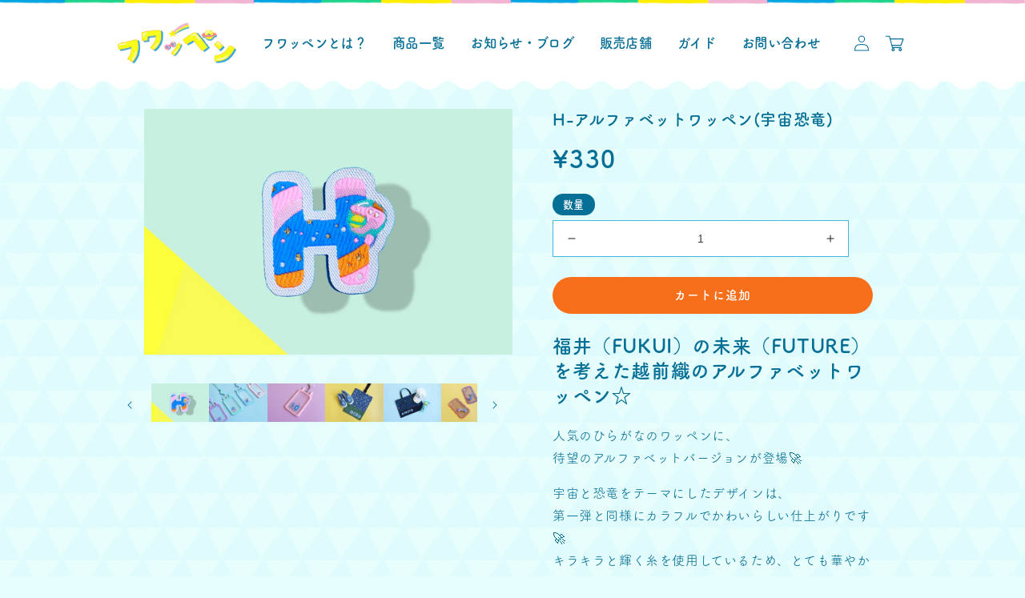

--- FILE ---
content_type: text/html; charset=utf-8
request_url: https://shop.fu-wappen.jp/products/alphabet-space-68h
body_size: 44160
content:
<!doctype html>
<html class="no-js" lang="ja">

  <head>
    <meta charset="utf-8">
    <meta http-equiv="X-UA-Compatible" content="IE=edge">
    <meta name="viewport" content="width=device-width,initial-scale=1">
    <meta name="theme-color" content="">
    <meta name="google-site-verification" content="76KI87yqPZDQ0vJk_A2A2kFUgKwcLIkbCpuyTybe8jk" />
    <link rel="canonical" href="https://shop.fu-wappen.jp/products/alphabet-space-68h">
    <link
    rel="preconnect"
      href="https://cdn.shopify.com"
      crossorigin>

    
    <link rel="icon" href="//shop.fu-wappen.jp/cdn/shop/t/60/assets/favicon.ico?v=155857873339704139351707522870"><link
        rel="preconnect"
        href="https://fonts.shopifycdn.com"
        crossorigin><title>
      H-アルファベットワッペン(宇宙恐竜)

        &ndash; フワッペン</title>

    <!-- Google Tag Manager -->
    <script>
      (function(w, d, s, l, i) {
        w[l] = w[l] || [];
        w[l].push({'gtm.start': new Date().getTime(), event: 'gtm.js'});
        var f = d.getElementsByTagName(s)[0],
          j = d.createElement(s),
          dl = l != 'dataLayer'
            ? '&l=' + l
            : '';
        j.async = true;
        j.src = 'https://www.googletagmanager.com/gtm.js?id=' + i + dl;
        f.parentNode.insertBefore(j, f);
      })(window, document, 'script', 'dataLayer', 'GTM-WJ8TFXW');
    </script>
    <!-- End Google Tag Manager -->


    
      <meta name="description" content="福井（FUKUI）の未来（FUTURE）を考えた越前織のアルファベットワッペン☆ 人気のひらがなのワッペンに、待望のアルファベットバージョンが登場🚀 宇宙と恐竜をテーマにしたデザインは、第一弾と同様にカラフルでかわいらしい仕上がりです🚀キラキラと輝く糸を使用しているため、とても華やかな印象に🌈 イニシャルだけでも使えるので、手帳やバッグ、スマホケースなど、様々なアイテムに取り付けて楽しめます。 お気に入りのイニシャルを選んで、オリジナルのアイテムを作ってみませんか？ 今回も、ひっそりと福井県ゆかりのものも入っているから探してみてね！ ただいま5枚以上お買い上げのかたに、恐竜5種と、ハート11色の中からお好きなアイテムをプレゼント🎁プ">
    

    

<meta property="og:site_name" content="フワッペン">
<meta property="og:url" content="https://shop.fu-wappen.jp/products/alphabet-space-68h">
<meta property="og:title" content="H-アルファベットワッペン(宇宙恐竜)">
<meta property="og:type" content="product">
<meta property="og:description" content="福井（FUKUI）の未来（FUTURE）を考えた越前織のアルファベットワッペン☆ 人気のひらがなのワッペンに、待望のアルファベットバージョンが登場🚀 宇宙と恐竜をテーマにしたデザインは、第一弾と同様にカラフルでかわいらしい仕上がりです🚀キラキラと輝く糸を使用しているため、とても華やかな印象に🌈 イニシャルだけでも使えるので、手帳やバッグ、スマホケースなど、様々なアイテムに取り付けて楽しめます。 お気に入りのイニシャルを選んで、オリジナルのアイテムを作ってみませんか？ 今回も、ひっそりと福井県ゆかりのものも入っているから探してみてね！ ただいま5枚以上お買い上げのかたに、恐竜5種と、ハート11色の中からお好きなアイテムをプレゼント🎁プ"><meta property="og:image" content="http://shop.fu-wappen.jp/cdn/shop/products/alphabet-space-68h.png?v=1684376782">
  <meta property="og:image:secure_url" content="https://shop.fu-wappen.jp/cdn/shop/products/alphabet-space-68h.png?v=1684376782">
  <meta property="og:image:width" content="1920">
  <meta property="og:image:height" content="1280"><meta property="og:price:amount" content="330">
  <meta property="og:price:currency" content="JPY"><meta name="twitter:site" content="@fu_wappen"><meta name="twitter:card" content="summary_large_image">
<meta name="twitter:title" content="H-アルファベットワッペン(宇宙恐竜)">
<meta name="twitter:description" content="福井（FUKUI）の未来（FUTURE）を考えた越前織のアルファベットワッペン☆ 人気のひらがなのワッペンに、待望のアルファベットバージョンが登場🚀 宇宙と恐竜をテーマにしたデザインは、第一弾と同様にカラフルでかわいらしい仕上がりです🚀キラキラと輝く糸を使用しているため、とても華やかな印象に🌈 イニシャルだけでも使えるので、手帳やバッグ、スマホケースなど、様々なアイテムに取り付けて楽しめます。 お気に入りのイニシャルを選んで、オリジナルのアイテムを作ってみませんか？ 今回も、ひっそりと福井県ゆかりのものも入っているから探してみてね！ ただいま5枚以上お買い上げのかたに、恐竜5種と、ハート11色の中からお好きなアイテムをプレゼント🎁プ">


    <script src="//shop.fu-wappen.jp/cdn/shop/t/60/assets/global.js?v=103250293783379164341707522876" defer="defer"></script>
    <script>window.performance && window.performance.mark && window.performance.mark('shopify.content_for_header.start');</script><meta name="facebook-domain-verification" content="9pi2qlpqto2d2b49yjg4vlie9x70f2">
<meta name="google-site-verification" content="76KI87yqPZDQ0vJk_A2A2kFUgKwcLIkbCpuyTybe8jk">
<meta name="google-site-verification" content="lBsZY35zOsQsbX6JySPwF64p7pJPahwanuVTxIc7ZCo">
<meta id="shopify-digital-wallet" name="shopify-digital-wallet" content="/57092866148/digital_wallets/dialog">
<meta name="shopify-checkout-api-token" content="b1f936addc66f3544108ca7358d93a92">
<meta id="in-context-paypal-metadata" data-shop-id="57092866148" data-venmo-supported="false" data-environment="production" data-locale="ja_JP" data-paypal-v4="true" data-currency="JPY">
<link rel="alternate" type="application/json+oembed" href="https://shop.fu-wappen.jp/products/alphabet-space-68h.oembed">
<script async="async" src="/checkouts/internal/preloads.js?locale=ja-JP"></script>
<link rel="preconnect" href="https://shop.app" crossorigin="anonymous">
<script async="async" src="https://shop.app/checkouts/internal/preloads.js?locale=ja-JP&shop_id=57092866148" crossorigin="anonymous"></script>
<script id="apple-pay-shop-capabilities" type="application/json">{"shopId":57092866148,"countryCode":"JP","currencyCode":"JPY","merchantCapabilities":["supports3DS"],"merchantId":"gid:\/\/shopify\/Shop\/57092866148","merchantName":"フワッペン","requiredBillingContactFields":["postalAddress","email","phone"],"requiredShippingContactFields":["postalAddress","email","phone"],"shippingType":"shipping","supportedNetworks":["visa","masterCard","amex","jcb","discover"],"total":{"type":"pending","label":"フワッペン","amount":"1.00"},"shopifyPaymentsEnabled":true,"supportsSubscriptions":true}</script>
<script id="shopify-features" type="application/json">{"accessToken":"b1f936addc66f3544108ca7358d93a92","betas":["rich-media-storefront-analytics"],"domain":"shop.fu-wappen.jp","predictiveSearch":false,"shopId":57092866148,"locale":"ja"}</script>
<script>var Shopify = Shopify || {};
Shopify.shop = "fu-wappen.myshopify.com";
Shopify.locale = "ja";
Shopify.currency = {"active":"JPY","rate":"1.0"};
Shopify.country = "JP";
Shopify.theme = {"name":"fu-wappen\/2024-02-10__名前もかける越前織ワッペン恐竜追加","id":132511858788,"schema_name":"Dawn","schema_version":"4.0.0","theme_store_id":null,"role":"main"};
Shopify.theme.handle = "null";
Shopify.theme.style = {"id":null,"handle":null};
Shopify.cdnHost = "shop.fu-wappen.jp/cdn";
Shopify.routes = Shopify.routes || {};
Shopify.routes.root = "/";</script>
<script type="module">!function(o){(o.Shopify=o.Shopify||{}).modules=!0}(window);</script>
<script>!function(o){function n(){var o=[];function n(){o.push(Array.prototype.slice.apply(arguments))}return n.q=o,n}var t=o.Shopify=o.Shopify||{};t.loadFeatures=n(),t.autoloadFeatures=n()}(window);</script>
<script>
  window.ShopifyPay = window.ShopifyPay || {};
  window.ShopifyPay.apiHost = "shop.app\/pay";
  window.ShopifyPay.redirectState = null;
</script>
<script id="shop-js-analytics" type="application/json">{"pageType":"product"}</script>
<script defer="defer" async type="module" src="//shop.fu-wappen.jp/cdn/shopifycloud/shop-js/modules/v2/client.init-shop-cart-sync_CRO8OuKI.ja.esm.js"></script>
<script defer="defer" async type="module" src="//shop.fu-wappen.jp/cdn/shopifycloud/shop-js/modules/v2/chunk.common_A56sv42F.esm.js"></script>
<script type="module">
  await import("//shop.fu-wappen.jp/cdn/shopifycloud/shop-js/modules/v2/client.init-shop-cart-sync_CRO8OuKI.ja.esm.js");
await import("//shop.fu-wappen.jp/cdn/shopifycloud/shop-js/modules/v2/chunk.common_A56sv42F.esm.js");

  window.Shopify.SignInWithShop?.initShopCartSync?.({"fedCMEnabled":true,"windoidEnabled":true});

</script>
<script>
  window.Shopify = window.Shopify || {};
  if (!window.Shopify.featureAssets) window.Shopify.featureAssets = {};
  window.Shopify.featureAssets['shop-js'] = {"shop-cart-sync":["modules/v2/client.shop-cart-sync_Rbupk0-S.ja.esm.js","modules/v2/chunk.common_A56sv42F.esm.js"],"init-fed-cm":["modules/v2/client.init-fed-cm_Brlme73P.ja.esm.js","modules/v2/chunk.common_A56sv42F.esm.js"],"shop-button":["modules/v2/client.shop-button_CAOYMen2.ja.esm.js","modules/v2/chunk.common_A56sv42F.esm.js"],"shop-cash-offers":["modules/v2/client.shop-cash-offers_ivvZeP39.ja.esm.js","modules/v2/chunk.common_A56sv42F.esm.js","modules/v2/chunk.modal_ILhUGby7.esm.js"],"init-windoid":["modules/v2/client.init-windoid_BLzf7E_S.ja.esm.js","modules/v2/chunk.common_A56sv42F.esm.js"],"init-shop-email-lookup-coordinator":["modules/v2/client.init-shop-email-lookup-coordinator_Dz-pgYZI.ja.esm.js","modules/v2/chunk.common_A56sv42F.esm.js"],"shop-toast-manager":["modules/v2/client.shop-toast-manager_BRuj-JEc.ja.esm.js","modules/v2/chunk.common_A56sv42F.esm.js"],"shop-login-button":["modules/v2/client.shop-login-button_DgSCIKnN.ja.esm.js","modules/v2/chunk.common_A56sv42F.esm.js","modules/v2/chunk.modal_ILhUGby7.esm.js"],"avatar":["modules/v2/client.avatar_BTnouDA3.ja.esm.js"],"pay-button":["modules/v2/client.pay-button_CxybczQF.ja.esm.js","modules/v2/chunk.common_A56sv42F.esm.js"],"init-shop-cart-sync":["modules/v2/client.init-shop-cart-sync_CRO8OuKI.ja.esm.js","modules/v2/chunk.common_A56sv42F.esm.js"],"init-customer-accounts":["modules/v2/client.init-customer-accounts_B7JfRd7a.ja.esm.js","modules/v2/client.shop-login-button_DgSCIKnN.ja.esm.js","modules/v2/chunk.common_A56sv42F.esm.js","modules/v2/chunk.modal_ILhUGby7.esm.js"],"init-shop-for-new-customer-accounts":["modules/v2/client.init-shop-for-new-customer-accounts_DuVdZwgs.ja.esm.js","modules/v2/client.shop-login-button_DgSCIKnN.ja.esm.js","modules/v2/chunk.common_A56sv42F.esm.js","modules/v2/chunk.modal_ILhUGby7.esm.js"],"init-customer-accounts-sign-up":["modules/v2/client.init-customer-accounts-sign-up_Bo1CzG-w.ja.esm.js","modules/v2/client.shop-login-button_DgSCIKnN.ja.esm.js","modules/v2/chunk.common_A56sv42F.esm.js","modules/v2/chunk.modal_ILhUGby7.esm.js"],"checkout-modal":["modules/v2/client.checkout-modal_B2T2_lCJ.ja.esm.js","modules/v2/chunk.common_A56sv42F.esm.js","modules/v2/chunk.modal_ILhUGby7.esm.js"],"shop-follow-button":["modules/v2/client.shop-follow-button_Bkz4TQZn.ja.esm.js","modules/v2/chunk.common_A56sv42F.esm.js","modules/v2/chunk.modal_ILhUGby7.esm.js"],"lead-capture":["modules/v2/client.lead-capture_C6eAi-6_.ja.esm.js","modules/v2/chunk.common_A56sv42F.esm.js","modules/v2/chunk.modal_ILhUGby7.esm.js"],"shop-login":["modules/v2/client.shop-login_QcPsljo4.ja.esm.js","modules/v2/chunk.common_A56sv42F.esm.js","modules/v2/chunk.modal_ILhUGby7.esm.js"],"payment-terms":["modules/v2/client.payment-terms_Dt9LCeZF.ja.esm.js","modules/v2/chunk.common_A56sv42F.esm.js","modules/v2/chunk.modal_ILhUGby7.esm.js"]};
</script>
<script>(function() {
  var isLoaded = false;
  function asyncLoad() {
    if (isLoaded) return;
    isLoaded = true;
    var urls = ["https:\/\/cdn.nfcube.com\/instafeed-5a94965ac58ef1332104a5b88279e368.js?shop=fu-wappen.myshopify.com"];
    for (var i = 0; i < urls.length; i++) {
      var s = document.createElement('script');
      s.type = 'text/javascript';
      s.async = true;
      s.src = urls[i];
      var x = document.getElementsByTagName('script')[0];
      x.parentNode.insertBefore(s, x);
    }
  };
  if(window.attachEvent) {
    window.attachEvent('onload', asyncLoad);
  } else {
    window.addEventListener('load', asyncLoad, false);
  }
})();</script>
<script id="__st">var __st={"a":57092866148,"offset":32400,"reqid":"2d75947a-da23-4a06-8b8d-f3a824a753e6-1768551951","pageurl":"shop.fu-wappen.jp\/products\/alphabet-space-68h","u":"3c42484601eb","p":"product","rtyp":"product","rid":7202533736548};</script>
<script>window.ShopifyPaypalV4VisibilityTracking = true;</script>
<script id="captcha-bootstrap">!function(){'use strict';const t='contact',e='account',n='new_comment',o=[[t,t],['blogs',n],['comments',n],[t,'customer']],c=[[e,'customer_login'],[e,'guest_login'],[e,'recover_customer_password'],[e,'create_customer']],r=t=>t.map((([t,e])=>`form[action*='/${t}']:not([data-nocaptcha='true']) input[name='form_type'][value='${e}']`)).join(','),a=t=>()=>t?[...document.querySelectorAll(t)].map((t=>t.form)):[];function s(){const t=[...o],e=r(t);return a(e)}const i='password',u='form_key',d=['recaptcha-v3-token','g-recaptcha-response','h-captcha-response',i],f=()=>{try{return window.sessionStorage}catch{return}},m='__shopify_v',_=t=>t.elements[u];function p(t,e,n=!1){try{const o=window.sessionStorage,c=JSON.parse(o.getItem(e)),{data:r}=function(t){const{data:e,action:n}=t;return t[m]||n?{data:e,action:n}:{data:t,action:n}}(c);for(const[e,n]of Object.entries(r))t.elements[e]&&(t.elements[e].value=n);n&&o.removeItem(e)}catch(o){console.error('form repopulation failed',{error:o})}}const l='form_type',E='cptcha';function T(t){t.dataset[E]=!0}const w=window,h=w.document,L='Shopify',v='ce_forms',y='captcha';let A=!1;((t,e)=>{const n=(g='f06e6c50-85a8-45c8-87d0-21a2b65856fe',I='https://cdn.shopify.com/shopifycloud/storefront-forms-hcaptcha/ce_storefront_forms_captcha_hcaptcha.v1.5.2.iife.js',D={infoText:'hCaptchaによる保護',privacyText:'プライバシー',termsText:'利用規約'},(t,e,n)=>{const o=w[L][v],c=o.bindForm;if(c)return c(t,g,e,D).then(n);var r;o.q.push([[t,g,e,D],n]),r=I,A||(h.body.append(Object.assign(h.createElement('script'),{id:'captcha-provider',async:!0,src:r})),A=!0)});var g,I,D;w[L]=w[L]||{},w[L][v]=w[L][v]||{},w[L][v].q=[],w[L][y]=w[L][y]||{},w[L][y].protect=function(t,e){n(t,void 0,e),T(t)},Object.freeze(w[L][y]),function(t,e,n,w,h,L){const[v,y,A,g]=function(t,e,n){const i=e?o:[],u=t?c:[],d=[...i,...u],f=r(d),m=r(i),_=r(d.filter((([t,e])=>n.includes(e))));return[a(f),a(m),a(_),s()]}(w,h,L),I=t=>{const e=t.target;return e instanceof HTMLFormElement?e:e&&e.form},D=t=>v().includes(t);t.addEventListener('submit',(t=>{const e=I(t);if(!e)return;const n=D(e)&&!e.dataset.hcaptchaBound&&!e.dataset.recaptchaBound,o=_(e),c=g().includes(e)&&(!o||!o.value);(n||c)&&t.preventDefault(),c&&!n&&(function(t){try{if(!f())return;!function(t){const e=f();if(!e)return;const n=_(t);if(!n)return;const o=n.value;o&&e.removeItem(o)}(t);const e=Array.from(Array(32),(()=>Math.random().toString(36)[2])).join('');!function(t,e){_(t)||t.append(Object.assign(document.createElement('input'),{type:'hidden',name:u})),t.elements[u].value=e}(t,e),function(t,e){const n=f();if(!n)return;const o=[...t.querySelectorAll(`input[type='${i}']`)].map((({name:t})=>t)),c=[...d,...o],r={};for(const[a,s]of new FormData(t).entries())c.includes(a)||(r[a]=s);n.setItem(e,JSON.stringify({[m]:1,action:t.action,data:r}))}(t,e)}catch(e){console.error('failed to persist form',e)}}(e),e.submit())}));const S=(t,e)=>{t&&!t.dataset[E]&&(n(t,e.some((e=>e===t))),T(t))};for(const o of['focusin','change'])t.addEventListener(o,(t=>{const e=I(t);D(e)&&S(e,y())}));const B=e.get('form_key'),M=e.get(l),P=B&&M;t.addEventListener('DOMContentLoaded',(()=>{const t=y();if(P)for(const e of t)e.elements[l].value===M&&p(e,B);[...new Set([...A(),...v().filter((t=>'true'===t.dataset.shopifyCaptcha))])].forEach((e=>S(e,t)))}))}(h,new URLSearchParams(w.location.search),n,t,e,['guest_login'])})(!1,!0)}();</script>
<script integrity="sha256-4kQ18oKyAcykRKYeNunJcIwy7WH5gtpwJnB7kiuLZ1E=" data-source-attribution="shopify.loadfeatures" defer="defer" src="//shop.fu-wappen.jp/cdn/shopifycloud/storefront/assets/storefront/load_feature-a0a9edcb.js" crossorigin="anonymous"></script>
<script crossorigin="anonymous" defer="defer" src="//shop.fu-wappen.jp/cdn/shopifycloud/storefront/assets/shopify_pay/storefront-65b4c6d7.js?v=20250812"></script>
<script data-source-attribution="shopify.dynamic_checkout.dynamic.init">var Shopify=Shopify||{};Shopify.PaymentButton=Shopify.PaymentButton||{isStorefrontPortableWallets:!0,init:function(){window.Shopify.PaymentButton.init=function(){};var t=document.createElement("script");t.src="https://shop.fu-wappen.jp/cdn/shopifycloud/portable-wallets/latest/portable-wallets.ja.js",t.type="module",document.head.appendChild(t)}};
</script>
<script data-source-attribution="shopify.dynamic_checkout.buyer_consent">
  function portableWalletsHideBuyerConsent(e){var t=document.getElementById("shopify-buyer-consent"),n=document.getElementById("shopify-subscription-policy-button");t&&n&&(t.classList.add("hidden"),t.setAttribute("aria-hidden","true"),n.removeEventListener("click",e))}function portableWalletsShowBuyerConsent(e){var t=document.getElementById("shopify-buyer-consent"),n=document.getElementById("shopify-subscription-policy-button");t&&n&&(t.classList.remove("hidden"),t.removeAttribute("aria-hidden"),n.addEventListener("click",e))}window.Shopify?.PaymentButton&&(window.Shopify.PaymentButton.hideBuyerConsent=portableWalletsHideBuyerConsent,window.Shopify.PaymentButton.showBuyerConsent=portableWalletsShowBuyerConsent);
</script>
<script data-source-attribution="shopify.dynamic_checkout.cart.bootstrap">document.addEventListener("DOMContentLoaded",(function(){function t(){return document.querySelector("shopify-accelerated-checkout-cart, shopify-accelerated-checkout")}if(t())Shopify.PaymentButton.init();else{new MutationObserver((function(e,n){t()&&(Shopify.PaymentButton.init(),n.disconnect())})).observe(document.body,{childList:!0,subtree:!0})}}));
</script>
<link id="shopify-accelerated-checkout-styles" rel="stylesheet" media="screen" href="https://shop.fu-wappen.jp/cdn/shopifycloud/portable-wallets/latest/accelerated-checkout-backwards-compat.css" crossorigin="anonymous">
<style id="shopify-accelerated-checkout-cart">
        #shopify-buyer-consent {
  margin-top: 1em;
  display: inline-block;
  width: 100%;
}

#shopify-buyer-consent.hidden {
  display: none;
}

#shopify-subscription-policy-button {
  background: none;
  border: none;
  padding: 0;
  text-decoration: underline;
  font-size: inherit;
  cursor: pointer;
}

#shopify-subscription-policy-button::before {
  box-shadow: none;
}

      </style>
<script id="sections-script" data-sections="main-product,header,footer" defer="defer" src="//shop.fu-wappen.jp/cdn/shop/t/60/compiled_assets/scripts.js?7647"></script>
<script>window.performance && window.performance.mark && window.performance.mark('shopify.content_for_header.end');</script>


    <style data-shopify>
      @font-face {
  font-family: Assistant;
  font-weight: 400;
  font-style: normal;
  font-display: swap;
  src: url("//shop.fu-wappen.jp/cdn/fonts/assistant/assistant_n4.9120912a469cad1cc292572851508ca49d12e768.woff2") format("woff2"),
       url("//shop.fu-wappen.jp/cdn/fonts/assistant/assistant_n4.6e9875ce64e0fefcd3f4446b7ec9036b3ddd2985.woff") format("woff");
}

      @font-face {
  font-family: Assistant;
  font-weight: 700;
  font-style: normal;
  font-display: swap;
  src: url("//shop.fu-wappen.jp/cdn/fonts/assistant/assistant_n7.bf44452348ec8b8efa3aa3068825305886b1c83c.woff2") format("woff2"),
       url("//shop.fu-wappen.jp/cdn/fonts/assistant/assistant_n7.0c887fee83f6b3bda822f1150b912c72da0f7b64.woff") format("woff");
}

      
      
      @font-face {
  font-family: Assistant;
  font-weight: 400;
  font-style: normal;
  font-display: swap;
  src: url("//shop.fu-wappen.jp/cdn/fonts/assistant/assistant_n4.9120912a469cad1cc292572851508ca49d12e768.woff2") format("woff2"),
       url("//shop.fu-wappen.jp/cdn/fonts/assistant/assistant_n4.6e9875ce64e0fefcd3f4446b7ec9036b3ddd2985.woff") format("woff");
}


      :root  {
        --font-body-family: Assistant
        , sans-serif
        ;
        --font-body-style: normal
        ;
        --font-body-weight: 400
        ;

        --font-heading-family: Assistant
        , sans-serif
        ;
        --font-heading-style: normal
        ;
        --font-heading-weight: 400
        ;

        --font-body-scale: 1.0
        ;
        --font-heading-scale: 1.0
        ;

        --color-base-text: 0
        , 117
        , 161
        ;
        --color-shadow: 0
        , 117
        , 161
        ;
        --color-base-background-1: 255
        , 255
        , 255
        ;
        --color-base-background-2: 243
        , 243
        , 243
        ;
        --color-base-solid-button-labels: 255
        , 255
        , 255
        ;
        --color-base-outline-button-labels: 0
        , 117
        , 161
        ;
        --color-base-accent-1: 248
        , 111
        , 27
        ;
        --color-base-accent-2: 168
        , 246
        , 249
        ;
        --payment-terms-background-color: #ffffff
        ;

        --gradient-base-background-1: 
          #ffffff
        ;
        --gradient-base-background-2: 
          #f3f3f3
        ;
        --gradient-base-accent-1: 
          #f86f1b
        ;
        --gradient-base-accent-2: 
          #a8f6f9
        ;

        --media-padding: 
        px;
        --media-border-opacity: 0.05
        ;
        --media-border-width: 1
        px;
        --media-radius: 0
        px;
        --media-shadow-opacity: 0.0
        ;
        --media-shadow-horizontal-offset: 0
        px;
        --media-shadow-vertical-offset: 4
        px;
        --media-shadow-blur-radius: 5
        px;

        --page-width: 100
        rem;
        --page-width-margin: 
          0rem;

        --card-image-padding: 0.0
        rem;
        --card-corner-radius: 1.6
        rem;
        --card-text-alignment: left
        ;
        --card-border-width: 0.0
        rem;
        --card-border-opacity: 0.1
        ;
        --card-shadow-opacity: 0.0
        ;
        --card-shadow-horizontal-offset: 0.0
        rem;
        --card-shadow-vertical-offset: 0.4
        rem;
        --card-shadow-blur-radius: 0.5
        rem;

        --badge-corner-radius: 4.0
        rem;

        --popup-border-width: 1
        px;
        --popup-border-opacity: 0.1
        ;
        --popup-corner-radius: 0
        px;
        --popup-shadow-opacity: 0.0
        ;
        --popup-shadow-horizontal-offset: 0
        px;
        --popup-shadow-vertical-offset: 4
        px;
        --popup-shadow-blur-radius: 5
        px;

        --drawer-border-width: 1
        px;
        --drawer-border-opacity: 0.1
        ;
        --drawer-shadow-opacity: 0.0
        ;
        --drawer-shadow-horizontal-offset: 0
        px;
        --drawer-shadow-vertical-offset: 4
        px;
        --drawer-shadow-blur-radius: 5
        px;

        --spacing-sections-desktop: 0
        px;
        --spacing-sections-mobile: 
          0
        px;
        --grid-desktop-vertical-spacing: 8
        px;
        --grid-desktop-horizontal-spacing: 8
        px;
        --grid-mobile-vertical-spacing: 4
        px;
        --grid-mobile-horizontal-spacing: 4
        px;
        --text-boxes-border-opacity: 0.1
        ;
        --text-boxes-border-width: 0
        px;
        --text-boxes-radius: 0
        px;
        --text-boxes-shadow-opacity: 0.0
        ;
        --text-boxes-shadow-horizontal-offset: 0
        px;
        --text-boxes-shadow-vertical-offset: 4
        px;
        --text-boxes-shadow-blur-radius: 5
        px;
        --buttons-radius: 0
        px;
        --buttons-radius-outset: 
          1
        px;
        --buttons-border-width: 
          1
        px;
        --buttons-border-opacity: 1.0
        ;
        --buttons-shadow-opacity: 0.0
        ;
        --buttons-shadow-horizontal-offset: 0
        px;
        --buttons-shadow-vertical-offset: 4
        px;
        --buttons-shadow-blur-radius: 5
        px;
        --buttons-border-offset: 
          0px;

        --inputs-radius: 0
        px;
        --inputs-border-width: 1
        px;
        --inputs-border-opacity: 0.55
        ;
        --inputs-shadow-opacity: 0.0
        ;
        --inputs-shadow-horizontal-offset: 0
        px;
        --inputs-margin-offset: 
          0px;
        --inputs-shadow-vertical-offset: 4
        px;
        --inputs-shadow-blur-radius: 5
        px;
        --inputs-radius-outset: 
          0px;

        --variant-pills-radius: 40
        px;
        --variant-pills-border-width: 1
        px;
        --variant-pills-border-opacity: 0.55
        ;
        --variant-pills-shadow-opacity: 0.0
        ;
        --variant-pills-shadow-horizontal-offset: 0
        px;
        --variant-pills-shadow-vertical-offset: 4
        px;
        --variant-pills-shadow-blur-radius: 5
        px;
      }

      *,
      *::before,
      *::after {
        box-sizing: inherit;
      }

      html {
        box-sizing: border-box;
        font-size: calc(var(--font-body-scale) * 62.5%);
        height: 100%;
      }

      body {
        display: grid;
        grid-template-rows: auto auto 1fr auto;
        grid-template-columns: 100%;
        min-height: 100%;
        margin: 0;
        font-size: 1.5rem;
        letter-spacing: 0.06rem;
        line-height: calc(1 + 0.8 / var(--font-body-scale));
        font-family: var(--font-body-family);
        font-style: var(--font-body-style);
        font-weight: var(--font-body-weight);
      }

      @media screen and (min-width: 750px) {
        body {
          font-size: 1.6rem;
        }
      }
    </style>

    <link href="//shop.fu-wappen.jp/cdn/shop/t/60/assets/base.css?v=169413499677816804131707522835" rel="stylesheet" type="text/css" media="all" />
    
    <link href="//shop.fu-wappen.jp/cdn/shop/t/60/assets/original.css?v=108324982162672948471707523003" rel="stylesheet" type="text/css" media="all" />
<link
        rel="preload"
        as="font"
        href="//shop.fu-wappen.jp/cdn/fonts/assistant/assistant_n4.9120912a469cad1cc292572851508ca49d12e768.woff2"
        type="font/woff2"
        crossorigin><link
        rel="preload"
        as="font"
        href="//shop.fu-wappen.jp/cdn/fonts/assistant/assistant_n4.9120912a469cad1cc292572851508ca49d12e768.woff2"
        type="font/woff2"
        crossorigin><link
        rel="stylesheet"
        href="//shop.fu-wappen.jp/cdn/shop/t/60/assets/component-predictive-search.css?v=165644661289088488651707522859"
        media="print"
        onload="this.media='all'"><script>
      document.documentElement.className = document.documentElement.className.replace('no-js', 'js');
      if (Shopify.designMode) {
        document.documentElement.classList.add('shopify-design-mode');
      }
    </script>

    <!-- Adobe Fonts -->
    <script>
      (function(d) {
        var config = {
            kitId: 'hxi5xic',
            scriptTimeout: 3000,
            async: true
          },
          h = d.documentElement,
          t = setTimeout(function() {
            h.className = h.className.replace(/\bwf-loading\b/g, "") + " wf-inactive";
          }, config.scriptTimeout),
          tk = d.createElement("script"),
          f = false,
          s = d.getElementsByTagName("script")[0],
          a;
        h.className += " wf-loading";
        tk.src = 'https://use.typekit.net/' + config.kitId + '.js';
        tk.async = true;
        tk.onload = tk.onreadystatechange = function() {
          a = this.readyState;
          if (f || a && a != "complete" && a != "loaded") 
            return;
          

          f = true;
          clearTimeout(t);
          try {
            Typekit.load(config)
          } catch (e) {}
        };
        s.parentNode.insertBefore(tk, s)
      })(document);
    </script>

    <!-- slickのCSS -->
    <link
      rel="stylesheet"
      type="text/css"
      href="https://cdn.jsdelivr.net/npm/slick-carousel@1.8.1/slick/slick.css">
    <link
    rel="stylesheet"
      type="text/css"
      href="https://cdn.jsdelivr.net/npm/slick-carousel@1.8.1/slick/slick-theme.css">

    <!-- jquery -->
    <script
      src="https://code.jquery.com/jquery-2.2.4.min.js"
      integrity="sha256-BbhdlvQf/xTY9gja0Dq3HiwQF8LaCRTXxZKRutelT44="
      crossorigin="anonymous"></script>

    <!-- slickのJavaScript -->
    <script type="text/javascript" src="https://cdn.jsdelivr.net/npm/slick-carousel@1.8.1/slick/slick.min.js"></script>

    
    
  <link href="https://monorail-edge.shopifysvc.com" rel="dns-prefetch">
<script>(function(){if ("sendBeacon" in navigator && "performance" in window) {try {var session_token_from_headers = performance.getEntriesByType('navigation')[0].serverTiming.find(x => x.name == '_s').description;} catch {var session_token_from_headers = undefined;}var session_cookie_matches = document.cookie.match(/_shopify_s=([^;]*)/);var session_token_from_cookie = session_cookie_matches && session_cookie_matches.length === 2 ? session_cookie_matches[1] : "";var session_token = session_token_from_headers || session_token_from_cookie || "";function handle_abandonment_event(e) {var entries = performance.getEntries().filter(function(entry) {return /monorail-edge.shopifysvc.com/.test(entry.name);});if (!window.abandonment_tracked && entries.length === 0) {window.abandonment_tracked = true;var currentMs = Date.now();var navigation_start = performance.timing.navigationStart;var payload = {shop_id: 57092866148,url: window.location.href,navigation_start,duration: currentMs - navigation_start,session_token,page_type: "product"};window.navigator.sendBeacon("https://monorail-edge.shopifysvc.com/v1/produce", JSON.stringify({schema_id: "online_store_buyer_site_abandonment/1.1",payload: payload,metadata: {event_created_at_ms: currentMs,event_sent_at_ms: currentMs}}));}}window.addEventListener('pagehide', handle_abandonment_event);}}());</script>
<script id="web-pixels-manager-setup">(function e(e,d,r,n,o){if(void 0===o&&(o={}),!Boolean(null===(a=null===(i=window.Shopify)||void 0===i?void 0:i.analytics)||void 0===a?void 0:a.replayQueue)){var i,a;window.Shopify=window.Shopify||{};var t=window.Shopify;t.analytics=t.analytics||{};var s=t.analytics;s.replayQueue=[],s.publish=function(e,d,r){return s.replayQueue.push([e,d,r]),!0};try{self.performance.mark("wpm:start")}catch(e){}var l=function(){var e={modern:/Edge?\/(1{2}[4-9]|1[2-9]\d|[2-9]\d{2}|\d{4,})\.\d+(\.\d+|)|Firefox\/(1{2}[4-9]|1[2-9]\d|[2-9]\d{2}|\d{4,})\.\d+(\.\d+|)|Chrom(ium|e)\/(9{2}|\d{3,})\.\d+(\.\d+|)|(Maci|X1{2}).+ Version\/(15\.\d+|(1[6-9]|[2-9]\d|\d{3,})\.\d+)([,.]\d+|)( \(\w+\)|)( Mobile\/\w+|) Safari\/|Chrome.+OPR\/(9{2}|\d{3,})\.\d+\.\d+|(CPU[ +]OS|iPhone[ +]OS|CPU[ +]iPhone|CPU IPhone OS|CPU iPad OS)[ +]+(15[._]\d+|(1[6-9]|[2-9]\d|\d{3,})[._]\d+)([._]\d+|)|Android:?[ /-](13[3-9]|1[4-9]\d|[2-9]\d{2}|\d{4,})(\.\d+|)(\.\d+|)|Android.+Firefox\/(13[5-9]|1[4-9]\d|[2-9]\d{2}|\d{4,})\.\d+(\.\d+|)|Android.+Chrom(ium|e)\/(13[3-9]|1[4-9]\d|[2-9]\d{2}|\d{4,})\.\d+(\.\d+|)|SamsungBrowser\/([2-9]\d|\d{3,})\.\d+/,legacy:/Edge?\/(1[6-9]|[2-9]\d|\d{3,})\.\d+(\.\d+|)|Firefox\/(5[4-9]|[6-9]\d|\d{3,})\.\d+(\.\d+|)|Chrom(ium|e)\/(5[1-9]|[6-9]\d|\d{3,})\.\d+(\.\d+|)([\d.]+$|.*Safari\/(?![\d.]+ Edge\/[\d.]+$))|(Maci|X1{2}).+ Version\/(10\.\d+|(1[1-9]|[2-9]\d|\d{3,})\.\d+)([,.]\d+|)( \(\w+\)|)( Mobile\/\w+|) Safari\/|Chrome.+OPR\/(3[89]|[4-9]\d|\d{3,})\.\d+\.\d+|(CPU[ +]OS|iPhone[ +]OS|CPU[ +]iPhone|CPU IPhone OS|CPU iPad OS)[ +]+(10[._]\d+|(1[1-9]|[2-9]\d|\d{3,})[._]\d+)([._]\d+|)|Android:?[ /-](13[3-9]|1[4-9]\d|[2-9]\d{2}|\d{4,})(\.\d+|)(\.\d+|)|Mobile Safari.+OPR\/([89]\d|\d{3,})\.\d+\.\d+|Android.+Firefox\/(13[5-9]|1[4-9]\d|[2-9]\d{2}|\d{4,})\.\d+(\.\d+|)|Android.+Chrom(ium|e)\/(13[3-9]|1[4-9]\d|[2-9]\d{2}|\d{4,})\.\d+(\.\d+|)|Android.+(UC? ?Browser|UCWEB|U3)[ /]?(15\.([5-9]|\d{2,})|(1[6-9]|[2-9]\d|\d{3,})\.\d+)\.\d+|SamsungBrowser\/(5\.\d+|([6-9]|\d{2,})\.\d+)|Android.+MQ{2}Browser\/(14(\.(9|\d{2,})|)|(1[5-9]|[2-9]\d|\d{3,})(\.\d+|))(\.\d+|)|K[Aa][Ii]OS\/(3\.\d+|([4-9]|\d{2,})\.\d+)(\.\d+|)/},d=e.modern,r=e.legacy,n=navigator.userAgent;return n.match(d)?"modern":n.match(r)?"legacy":"unknown"}(),u="modern"===l?"modern":"legacy",c=(null!=n?n:{modern:"",legacy:""})[u],f=function(e){return[e.baseUrl,"/wpm","/b",e.hashVersion,"modern"===e.buildTarget?"m":"l",".js"].join("")}({baseUrl:d,hashVersion:r,buildTarget:u}),m=function(e){var d=e.version,r=e.bundleTarget,n=e.surface,o=e.pageUrl,i=e.monorailEndpoint;return{emit:function(e){var a=e.status,t=e.errorMsg,s=(new Date).getTime(),l=JSON.stringify({metadata:{event_sent_at_ms:s},events:[{schema_id:"web_pixels_manager_load/3.1",payload:{version:d,bundle_target:r,page_url:o,status:a,surface:n,error_msg:t},metadata:{event_created_at_ms:s}}]});if(!i)return console&&console.warn&&console.warn("[Web Pixels Manager] No Monorail endpoint provided, skipping logging."),!1;try{return self.navigator.sendBeacon.bind(self.navigator)(i,l)}catch(e){}var u=new XMLHttpRequest;try{return u.open("POST",i,!0),u.setRequestHeader("Content-Type","text/plain"),u.send(l),!0}catch(e){return console&&console.warn&&console.warn("[Web Pixels Manager] Got an unhandled error while logging to Monorail."),!1}}}}({version:r,bundleTarget:l,surface:e.surface,pageUrl:self.location.href,monorailEndpoint:e.monorailEndpoint});try{o.browserTarget=l,function(e){var d=e.src,r=e.async,n=void 0===r||r,o=e.onload,i=e.onerror,a=e.sri,t=e.scriptDataAttributes,s=void 0===t?{}:t,l=document.createElement("script"),u=document.querySelector("head"),c=document.querySelector("body");if(l.async=n,l.src=d,a&&(l.integrity=a,l.crossOrigin="anonymous"),s)for(var f in s)if(Object.prototype.hasOwnProperty.call(s,f))try{l.dataset[f]=s[f]}catch(e){}if(o&&l.addEventListener("load",o),i&&l.addEventListener("error",i),u)u.appendChild(l);else{if(!c)throw new Error("Did not find a head or body element to append the script");c.appendChild(l)}}({src:f,async:!0,onload:function(){if(!function(){var e,d;return Boolean(null===(d=null===(e=window.Shopify)||void 0===e?void 0:e.analytics)||void 0===d?void 0:d.initialized)}()){var d=window.webPixelsManager.init(e)||void 0;if(d){var r=window.Shopify.analytics;r.replayQueue.forEach((function(e){var r=e[0],n=e[1],o=e[2];d.publishCustomEvent(r,n,o)})),r.replayQueue=[],r.publish=d.publishCustomEvent,r.visitor=d.visitor,r.initialized=!0}}},onerror:function(){return m.emit({status:"failed",errorMsg:"".concat(f," has failed to load")})},sri:function(e){var d=/^sha384-[A-Za-z0-9+/=]+$/;return"string"==typeof e&&d.test(e)}(c)?c:"",scriptDataAttributes:o}),m.emit({status:"loading"})}catch(e){m.emit({status:"failed",errorMsg:(null==e?void 0:e.message)||"Unknown error"})}}})({shopId: 57092866148,storefrontBaseUrl: "https://shop.fu-wappen.jp",extensionsBaseUrl: "https://extensions.shopifycdn.com/cdn/shopifycloud/web-pixels-manager",monorailEndpoint: "https://monorail-edge.shopifysvc.com/unstable/produce_batch",surface: "storefront-renderer",enabledBetaFlags: ["2dca8a86"],webPixelsConfigList: [{"id":"455999588","configuration":"{\"config\":\"{\\\"pixel_id\\\":\\\"G-PGXVPDS362\\\",\\\"target_country\\\":\\\"JP\\\",\\\"gtag_events\\\":[{\\\"type\\\":\\\"search\\\",\\\"action_label\\\":[\\\"G-PGXVPDS362\\\",\\\"AW-993244727\\\/x2GoCOzG3bsDELfsztkD\\\"]},{\\\"type\\\":\\\"begin_checkout\\\",\\\"action_label\\\":[\\\"G-PGXVPDS362\\\",\\\"AW-993244727\\\/oWHqCOnG3bsDELfsztkD\\\"]},{\\\"type\\\":\\\"view_item\\\",\\\"action_label\\\":[\\\"G-PGXVPDS362\\\",\\\"AW-993244727\\\/piMuCOPG3bsDELfsztkD\\\",\\\"MC-QXXKXNT3DG\\\"]},{\\\"type\\\":\\\"purchase\\\",\\\"action_label\\\":[\\\"G-PGXVPDS362\\\",\\\"AW-993244727\\\/WZxlCODG3bsDELfsztkD\\\",\\\"MC-QXXKXNT3DG\\\"]},{\\\"type\\\":\\\"page_view\\\",\\\"action_label\\\":[\\\"G-PGXVPDS362\\\",\\\"AW-993244727\\\/T9kCCMfF3bsDELfsztkD\\\",\\\"MC-QXXKXNT3DG\\\"]},{\\\"type\\\":\\\"add_payment_info\\\",\\\"action_label\\\":[\\\"G-PGXVPDS362\\\",\\\"AW-993244727\\\/yX6NCO_G3bsDELfsztkD\\\"]},{\\\"type\\\":\\\"add_to_cart\\\",\\\"action_label\\\":[\\\"G-PGXVPDS362\\\",\\\"AW-993244727\\\/J5_9CObG3bsDELfsztkD\\\"]}],\\\"enable_monitoring_mode\\\":false}\"}","eventPayloadVersion":"v1","runtimeContext":"OPEN","scriptVersion":"b2a88bafab3e21179ed38636efcd8a93","type":"APP","apiClientId":1780363,"privacyPurposes":[],"dataSharingAdjustments":{"protectedCustomerApprovalScopes":["read_customer_address","read_customer_email","read_customer_name","read_customer_personal_data","read_customer_phone"]}},{"id":"206536804","configuration":"{\"pixel_id\":\"676841333591624\",\"pixel_type\":\"facebook_pixel\",\"metaapp_system_user_token\":\"-\"}","eventPayloadVersion":"v1","runtimeContext":"OPEN","scriptVersion":"ca16bc87fe92b6042fbaa3acc2fbdaa6","type":"APP","apiClientId":2329312,"privacyPurposes":["ANALYTICS","MARKETING","SALE_OF_DATA"],"dataSharingAdjustments":{"protectedCustomerApprovalScopes":["read_customer_address","read_customer_email","read_customer_name","read_customer_personal_data","read_customer_phone"]}},{"id":"shopify-app-pixel","configuration":"{}","eventPayloadVersion":"v1","runtimeContext":"STRICT","scriptVersion":"0450","apiClientId":"shopify-pixel","type":"APP","privacyPurposes":["ANALYTICS","MARKETING"]},{"id":"shopify-custom-pixel","eventPayloadVersion":"v1","runtimeContext":"LAX","scriptVersion":"0450","apiClientId":"shopify-pixel","type":"CUSTOM","privacyPurposes":["ANALYTICS","MARKETING"]}],isMerchantRequest: false,initData: {"shop":{"name":"フワッペン","paymentSettings":{"currencyCode":"JPY"},"myshopifyDomain":"fu-wappen.myshopify.com","countryCode":"JP","storefrontUrl":"https:\/\/shop.fu-wappen.jp"},"customer":null,"cart":null,"checkout":null,"productVariants":[{"price":{"amount":330.0,"currencyCode":"JPY"},"product":{"title":"H-アルファベットワッペン(宇宙恐竜)","vendor":"フワッペン","id":"7202533736548","untranslatedTitle":"H-アルファベットワッペン(宇宙恐竜)","url":"\/products\/alphabet-space-68h","type":""},"id":"41769265496164","image":{"src":"\/\/shop.fu-wappen.jp\/cdn\/shop\/products\/alphabet-space-68h.png?v=1684376782"},"sku":"alphabet-space-68h","title":"Default Title","untranslatedTitle":"Default Title"}],"purchasingCompany":null},},"https://shop.fu-wappen.jp/cdn","fcfee988w5aeb613cpc8e4bc33m6693e112",{"modern":"","legacy":""},{"shopId":"57092866148","storefrontBaseUrl":"https:\/\/shop.fu-wappen.jp","extensionBaseUrl":"https:\/\/extensions.shopifycdn.com\/cdn\/shopifycloud\/web-pixels-manager","surface":"storefront-renderer","enabledBetaFlags":"[\"2dca8a86\"]","isMerchantRequest":"false","hashVersion":"fcfee988w5aeb613cpc8e4bc33m6693e112","publish":"custom","events":"[[\"page_viewed\",{}],[\"product_viewed\",{\"productVariant\":{\"price\":{\"amount\":330.0,\"currencyCode\":\"JPY\"},\"product\":{\"title\":\"H-アルファベットワッペン(宇宙恐竜)\",\"vendor\":\"フワッペン\",\"id\":\"7202533736548\",\"untranslatedTitle\":\"H-アルファベットワッペン(宇宙恐竜)\",\"url\":\"\/products\/alphabet-space-68h\",\"type\":\"\"},\"id\":\"41769265496164\",\"image\":{\"src\":\"\/\/shop.fu-wappen.jp\/cdn\/shop\/products\/alphabet-space-68h.png?v=1684376782\"},\"sku\":\"alphabet-space-68h\",\"title\":\"Default Title\",\"untranslatedTitle\":\"Default Title\"}}]]"});</script><script>
  window.ShopifyAnalytics = window.ShopifyAnalytics || {};
  window.ShopifyAnalytics.meta = window.ShopifyAnalytics.meta || {};
  window.ShopifyAnalytics.meta.currency = 'JPY';
  var meta = {"product":{"id":7202533736548,"gid":"gid:\/\/shopify\/Product\/7202533736548","vendor":"フワッペン","type":"","handle":"alphabet-space-68h","variants":[{"id":41769265496164,"price":33000,"name":"H-アルファベットワッペン(宇宙恐竜)","public_title":null,"sku":"alphabet-space-68h"}],"remote":false},"page":{"pageType":"product","resourceType":"product","resourceId":7202533736548,"requestId":"2d75947a-da23-4a06-8b8d-f3a824a753e6-1768551951"}};
  for (var attr in meta) {
    window.ShopifyAnalytics.meta[attr] = meta[attr];
  }
</script>
<script class="analytics">
  (function () {
    var customDocumentWrite = function(content) {
      var jquery = null;

      if (window.jQuery) {
        jquery = window.jQuery;
      } else if (window.Checkout && window.Checkout.$) {
        jquery = window.Checkout.$;
      }

      if (jquery) {
        jquery('body').append(content);
      }
    };

    var hasLoggedConversion = function(token) {
      if (token) {
        return document.cookie.indexOf('loggedConversion=' + token) !== -1;
      }
      return false;
    }

    var setCookieIfConversion = function(token) {
      if (token) {
        var twoMonthsFromNow = new Date(Date.now());
        twoMonthsFromNow.setMonth(twoMonthsFromNow.getMonth() + 2);

        document.cookie = 'loggedConversion=' + token + '; expires=' + twoMonthsFromNow;
      }
    }

    var trekkie = window.ShopifyAnalytics.lib = window.trekkie = window.trekkie || [];
    if (trekkie.integrations) {
      return;
    }
    trekkie.methods = [
      'identify',
      'page',
      'ready',
      'track',
      'trackForm',
      'trackLink'
    ];
    trekkie.factory = function(method) {
      return function() {
        var args = Array.prototype.slice.call(arguments);
        args.unshift(method);
        trekkie.push(args);
        return trekkie;
      };
    };
    for (var i = 0; i < trekkie.methods.length; i++) {
      var key = trekkie.methods[i];
      trekkie[key] = trekkie.factory(key);
    }
    trekkie.load = function(config) {
      trekkie.config = config || {};
      trekkie.config.initialDocumentCookie = document.cookie;
      var first = document.getElementsByTagName('script')[0];
      var script = document.createElement('script');
      script.type = 'text/javascript';
      script.onerror = function(e) {
        var scriptFallback = document.createElement('script');
        scriptFallback.type = 'text/javascript';
        scriptFallback.onerror = function(error) {
                var Monorail = {
      produce: function produce(monorailDomain, schemaId, payload) {
        var currentMs = new Date().getTime();
        var event = {
          schema_id: schemaId,
          payload: payload,
          metadata: {
            event_created_at_ms: currentMs,
            event_sent_at_ms: currentMs
          }
        };
        return Monorail.sendRequest("https://" + monorailDomain + "/v1/produce", JSON.stringify(event));
      },
      sendRequest: function sendRequest(endpointUrl, payload) {
        // Try the sendBeacon API
        if (window && window.navigator && typeof window.navigator.sendBeacon === 'function' && typeof window.Blob === 'function' && !Monorail.isIos12()) {
          var blobData = new window.Blob([payload], {
            type: 'text/plain'
          });

          if (window.navigator.sendBeacon(endpointUrl, blobData)) {
            return true;
          } // sendBeacon was not successful

        } // XHR beacon

        var xhr = new XMLHttpRequest();

        try {
          xhr.open('POST', endpointUrl);
          xhr.setRequestHeader('Content-Type', 'text/plain');
          xhr.send(payload);
        } catch (e) {
          console.log(e);
        }

        return false;
      },
      isIos12: function isIos12() {
        return window.navigator.userAgent.lastIndexOf('iPhone; CPU iPhone OS 12_') !== -1 || window.navigator.userAgent.lastIndexOf('iPad; CPU OS 12_') !== -1;
      }
    };
    Monorail.produce('monorail-edge.shopifysvc.com',
      'trekkie_storefront_load_errors/1.1',
      {shop_id: 57092866148,
      theme_id: 132511858788,
      app_name: "storefront",
      context_url: window.location.href,
      source_url: "//shop.fu-wappen.jp/cdn/s/trekkie.storefront.cd680fe47e6c39ca5d5df5f0a32d569bc48c0f27.min.js"});

        };
        scriptFallback.async = true;
        scriptFallback.src = '//shop.fu-wappen.jp/cdn/s/trekkie.storefront.cd680fe47e6c39ca5d5df5f0a32d569bc48c0f27.min.js';
        first.parentNode.insertBefore(scriptFallback, first);
      };
      script.async = true;
      script.src = '//shop.fu-wappen.jp/cdn/s/trekkie.storefront.cd680fe47e6c39ca5d5df5f0a32d569bc48c0f27.min.js';
      first.parentNode.insertBefore(script, first);
    };
    trekkie.load(
      {"Trekkie":{"appName":"storefront","development":false,"defaultAttributes":{"shopId":57092866148,"isMerchantRequest":null,"themeId":132511858788,"themeCityHash":"10713389865426755646","contentLanguage":"ja","currency":"JPY","eventMetadataId":"513b2e0f-c813-46c4-a93c-d947de4b886a"},"isServerSideCookieWritingEnabled":true,"monorailRegion":"shop_domain","enabledBetaFlags":["65f19447"]},"Session Attribution":{},"S2S":{"facebookCapiEnabled":true,"source":"trekkie-storefront-renderer","apiClientId":580111}}
    );

    var loaded = false;
    trekkie.ready(function() {
      if (loaded) return;
      loaded = true;

      window.ShopifyAnalytics.lib = window.trekkie;

      var originalDocumentWrite = document.write;
      document.write = customDocumentWrite;
      try { window.ShopifyAnalytics.merchantGoogleAnalytics.call(this); } catch(error) {};
      document.write = originalDocumentWrite;

      window.ShopifyAnalytics.lib.page(null,{"pageType":"product","resourceType":"product","resourceId":7202533736548,"requestId":"2d75947a-da23-4a06-8b8d-f3a824a753e6-1768551951","shopifyEmitted":true});

      var match = window.location.pathname.match(/checkouts\/(.+)\/(thank_you|post_purchase)/)
      var token = match? match[1]: undefined;
      if (!hasLoggedConversion(token)) {
        setCookieIfConversion(token);
        window.ShopifyAnalytics.lib.track("Viewed Product",{"currency":"JPY","variantId":41769265496164,"productId":7202533736548,"productGid":"gid:\/\/shopify\/Product\/7202533736548","name":"H-アルファベットワッペン(宇宙恐竜)","price":"330","sku":"alphabet-space-68h","brand":"フワッペン","variant":null,"category":"","nonInteraction":true,"remote":false},undefined,undefined,{"shopifyEmitted":true});
      window.ShopifyAnalytics.lib.track("monorail:\/\/trekkie_storefront_viewed_product\/1.1",{"currency":"JPY","variantId":41769265496164,"productId":7202533736548,"productGid":"gid:\/\/shopify\/Product\/7202533736548","name":"H-アルファベットワッペン(宇宙恐竜)","price":"330","sku":"alphabet-space-68h","brand":"フワッペン","variant":null,"category":"","nonInteraction":true,"remote":false,"referer":"https:\/\/shop.fu-wappen.jp\/products\/alphabet-space-68h"});
      }
    });


        var eventsListenerScript = document.createElement('script');
        eventsListenerScript.async = true;
        eventsListenerScript.src = "//shop.fu-wappen.jp/cdn/shopifycloud/storefront/assets/shop_events_listener-3da45d37.js";
        document.getElementsByTagName('head')[0].appendChild(eventsListenerScript);

})();</script>
  <script>
  if (!window.ga || (window.ga && typeof window.ga !== 'function')) {
    window.ga = function ga() {
      (window.ga.q = window.ga.q || []).push(arguments);
      if (window.Shopify && window.Shopify.analytics && typeof window.Shopify.analytics.publish === 'function') {
        window.Shopify.analytics.publish("ga_stub_called", {}, {sendTo: "google_osp_migration"});
      }
      console.error("Shopify's Google Analytics stub called with:", Array.from(arguments), "\nSee https://help.shopify.com/manual/promoting-marketing/pixels/pixel-migration#google for more information.");
    };
    if (window.Shopify && window.Shopify.analytics && typeof window.Shopify.analytics.publish === 'function') {
      window.Shopify.analytics.publish("ga_stub_initialized", {}, {sendTo: "google_osp_migration"});
    }
  }
</script>
<script
  defer
  src="https://shop.fu-wappen.jp/cdn/shopifycloud/perf-kit/shopify-perf-kit-3.0.4.min.js"
  data-application="storefront-renderer"
  data-shop-id="57092866148"
  data-render-region="gcp-us-central1"
  data-page-type="product"
  data-theme-instance-id="132511858788"
  data-theme-name="Dawn"
  data-theme-version="4.0.0"
  data-monorail-region="shop_domain"
  data-resource-timing-sampling-rate="10"
  data-shs="true"
  data-shs-beacon="true"
  data-shs-export-with-fetch="true"
  data-shs-logs-sample-rate="1"
  data-shs-beacon-endpoint="https://shop.fu-wappen.jp/api/collect"
></script>
</head>

  <body class="template-product.alphabet">

    <!-- Google Tag Manager (noscript) -->
    <noscript>
      <iframe
        src="https://www.googletagmanager.com/ns.html?id=GTM-WJ8TFXW"
        height="0"
        width="0"
        style="display:none;visibility:hidden"></iframe>
    </noscript>
    <!-- End Google Tag Manager (noscript) -->


    <a class="skip-to-content-link button visually-hidden" href="#MainContent">
      コンテンツに進む
    </a>

    <div id="shopify-section-announcement-bar" class="shopify-section">
</div>
    <div id="shopify-section-header" class="shopify-section section-header"><link rel="stylesheet" href="//shop.fu-wappen.jp/cdn/shop/t/60/assets/component-list-menu.css?v=129267058877082496571707522854" media="print" onload="this.media='all'">
<link rel="stylesheet" href="//shop.fu-wappen.jp/cdn/shop/t/60/assets/component-search.css?v=96455689198851321781707522861" media="print" onload="this.media='all'">
<link rel="stylesheet" href="//shop.fu-wappen.jp/cdn/shop/t/60/assets/component-menu-drawer.css?v=126731818748055994231707522856" media="print" onload="this.media='all'">
<link rel="stylesheet" href="//shop.fu-wappen.jp/cdn/shop/t/60/assets/component-cart-notification.css?v=107019900565326663291707522850" media="print" onload="this.media='all'">
<link rel="stylesheet" href="//shop.fu-wappen.jp/cdn/shop/t/60/assets/component-cart-items.css?v=35224266443739369591707522850" media="print" onload="this.media='all'"><link rel="stylesheet" href="//shop.fu-wappen.jp/cdn/shop/t/60/assets/component-price.css?v=112673864592427438181707522859" media="print" onload="this.media='all'">
  <link rel="stylesheet" href="//shop.fu-wappen.jp/cdn/shop/t/60/assets/component-loading-overlay.css?v=167310470843593579841707522855" media="print" onload="this.media='all'"><noscript><link href="//shop.fu-wappen.jp/cdn/shop/t/60/assets/component-list-menu.css?v=129267058877082496571707522854" rel="stylesheet" type="text/css" media="all" /></noscript>
<noscript><link href="//shop.fu-wappen.jp/cdn/shop/t/60/assets/component-search.css?v=96455689198851321781707522861" rel="stylesheet" type="text/css" media="all" /></noscript>
<noscript><link href="//shop.fu-wappen.jp/cdn/shop/t/60/assets/component-menu-drawer.css?v=126731818748055994231707522856" rel="stylesheet" type="text/css" media="all" /></noscript>
<noscript><link href="//shop.fu-wappen.jp/cdn/shop/t/60/assets/component-cart-notification.css?v=107019900565326663291707522850" rel="stylesheet" type="text/css" media="all" /></noscript>
<noscript><link href="//shop.fu-wappen.jp/cdn/shop/t/60/assets/component-cart-items.css?v=35224266443739369591707522850" rel="stylesheet" type="text/css" media="all" /></noscript>

<style>
  header-drawer {
    justify-self: start;
    margin-left: -1.2rem;
  }

  @media screen and (min-width: 990px) {
    header-drawer {
      display: none;
    }
  }

  .menu-drawer-container {
    display: flex;
  }

  .list-menu {
    list-style: none;
    padding: 0;
    margin: 0;
  }

  .list-menu--inline {
    display: inline-flex;
    flex-wrap: wrap;
  }

  summary.list-menu__item {
    padding-right: 2.7rem;
  }

  .list-menu__item {
    display: flex;
    align-items: center;
    line-height: calc(1 + 0.3 / var(--font-body-scale));
  }

  .list-menu__item--link {
    text-decoration: none;
    padding-bottom: 1rem;
    padding-top: 1rem;
    line-height: calc(1 + 0.8 / var(--font-body-scale));
  }

  @media screen and (min-width: 750px) {
    .list-menu__item--link {
      padding-bottom: 0.5rem;
      padding-top: 0.5rem;
    }
  }
</style><style data-shopify>.section-header {
    margin-bottom: 0px;
  }

  @media screen and (min-width: 750px) {
    .section-header {
      margin-bottom: 0px;
    }
  }</style><script src="//shop.fu-wappen.jp/cdn/shop/t/60/assets/details-disclosure.js?v=93827620636443844781707522864" defer="defer"></script>
<script src="//shop.fu-wappen.jp/cdn/shop/t/60/assets/details-modal.js?v=4511761896672669691707522865" defer="defer"></script>
<script src="//shop.fu-wappen.jp/cdn/shop/t/60/assets/cart-notification.js?v=110464945634282900951707522841" defer="defer"></script>

<svg xmlns="http://www.w3.org/2000/svg" class="hidden">
  <symbol id="icon-search" viewbox="0 0 18 19" fill="none">
    <path fill-rule="evenodd" clip-rule="evenodd" d="M11.03 11.68A5.784 5.784 0 112.85 3.5a5.784 5.784 0 018.18 8.18zm.26 1.12a6.78 6.78 0 11.72-.7l5.4 5.4a.5.5 0 11-.71.7l-5.41-5.4z" fill="currentColor"/>
  </symbol>

  <symbol id="icon-close" class="icon icon-close" fill="none" viewBox="0 0 18 17">
    <path d="M.865 15.978a.5.5 0 00.707.707l7.433-7.431 7.579 7.282a.501.501 0 00.846-.37.5.5 0 00-.153-.351L9.712 8.546l7.417-7.416a.5.5 0 10-.707-.708L8.991 7.853 1.413.573a.5.5 0 10-.693.72l7.563 7.268-7.418 7.417z" fill="currentColor">
  </symbol>
</svg>
<sticky-header class="header-wrapper color-background-1 gradient">
  <header class="header header--middle-left page-width header--has-menu"><header-drawer data-breakpoint="tablet">
        <details id="Details-menu-drawer-container" class="menu-drawer-container">
          <summary class="header__icon header__icon--menu header__icon--summary link focus-inset" aria-label="メニュー">
            <span>
              <svg xmlns="http://www.w3.org/2000/svg" aria-hidden="true" focusable="false" role="presentation" class="icon icon-hamburger" fill="none" viewBox="0 0 18 16">
  <path d="M1 .5a.5.5 0 100 1h15.71a.5.5 0 000-1H1zM.5 8a.5.5 0 01.5-.5h15.71a.5.5 0 010 1H1A.5.5 0 01.5 8zm0 7a.5.5 0 01.5-.5h15.71a.5.5 0 010 1H1a.5.5 0 01-.5-.5z" fill="currentColor">
</svg>

              <svg xmlns="http://www.w3.org/2000/svg" aria-hidden="true" focusable="false" role="presentation" class="icon icon-close" fill="none" viewBox="0 0 18 17">
  <path d="M.865 15.978a.5.5 0 00.707.707l7.433-7.431 7.579 7.282a.501.501 0 00.846-.37.5.5 0 00-.153-.351L9.712 8.546l7.417-7.416a.5.5 0 10-.707-.708L8.991 7.853 1.413.573a.5.5 0 10-.693.72l7.563 7.268-7.418 7.417z" fill="currentColor">
</svg>

            </span>
          </summary>
          <div id="menu-drawer" class="menu-drawer motion-reduce" tabindex="-1">
            <div class="menu-drawer__inner-container">
              <div class="menu-drawer__navigation-container">
                <nav class="menu-drawer__navigation">
                  <ul class="menu-drawer__menu list-menu" role="list"><li><a href="/pages/about" class="menu-drawer__menu-item list-menu__item link link--text focus-inset">
                            フワッペンとは？
                          </a></li><li><a href="/collections/all" class="menu-drawer__menu-item list-menu__item link link--text focus-inset">
                            商品一覧
                          </a></li><li><a href="/blogs/project" class="menu-drawer__menu-item list-menu__item link link--text focus-inset">
                            お知らせ・ブログ
                          </a></li><li><a href="/pages/shop" class="menu-drawer__menu-item list-menu__item link link--text focus-inset">
                            販売店舗
                          </a></li><li><a href="/pages/guide" class="menu-drawer__menu-item list-menu__item link link--text focus-inset">
                            ガイド
                          </a></li><li><a href="/pages/contact" class="menu-drawer__menu-item list-menu__item link link--text focus-inset">
                            お問い合わせ
                          </a></li></ul>
                </nav>
                <div class="menu-drawer__utility-links"><a href="/account/login" class="menu-drawer__account link focus-inset h5">
                      <svg xmlns="http://www.w3.org/2000/svg" aria-hidden="true" focusable="false" role="presentation" class="icon icon-account" fill="none" viewBox="0 0 18 19">
  <path fill-rule="evenodd" clip-rule="evenodd" d="M6 4.5a3 3 0 116 0 3 3 0 01-6 0zm3-4a4 4 0 100 8 4 4 0 000-8zm5.58 12.15c1.12.82 1.83 2.24 1.91 4.85H1.51c.08-2.6.79-4.03 1.9-4.85C4.66 11.75 6.5 11.5 9 11.5s4.35.26 5.58 1.15zM9 10.5c-2.5 0-4.65.24-6.17 1.35C1.27 12.98.5 14.93.5 18v.5h17V18c0-3.07-.77-5.02-2.33-6.15-1.52-1.1-3.67-1.35-6.17-1.35z" fill="currentColor">
</svg>

ログイン</a><ul class="list list-social list-unstyled" role="list"><li class="list-social__item">
                        <a href="https://twitter.com/fu_wappen" class="list-social__link link"><svg aria-hidden="true" focusable="false" role="presentation" class="icon icon-twitter" viewBox="0 0 18 15">
  <path fill="currentColor" d="M17.64 2.6a7.33 7.33 0 01-1.75 1.82c0 .05 0 .13.02.23l.02.23a9.97 9.97 0 01-1.69 5.54c-.57.85-1.24 1.62-2.02 2.28a9.09 9.09 0 01-2.82 1.6 10.23 10.23 0 01-8.9-.98c.34.02.61.04.83.04 1.64 0 3.1-.5 4.38-1.5a3.6 3.6 0 01-3.3-2.45A2.91 2.91 0 004 9.35a3.47 3.47 0 01-2.02-1.21 3.37 3.37 0 01-.8-2.22v-.03c.46.24.98.37 1.58.4a3.45 3.45 0 01-1.54-2.9c0-.61.14-1.2.45-1.79a9.68 9.68 0 003.2 2.6 10 10 0 004.08 1.07 3 3 0 01-.13-.8c0-.97.34-1.8 1.03-2.48A3.45 3.45 0 0112.4.96a3.49 3.49 0 012.54 1.1c.8-.15 1.54-.44 2.23-.85a3.4 3.4 0 01-1.54 1.94c.74-.1 1.4-.28 2.01-.54z">
</svg>
<span class="visually-hidden">Twitter</span>
                        </a>
                      </li><li class="list-social__item">
                        <a href="https://www.instagram.com/fu_wappen" class="list-social__link link"><svg aria-hidden="true" focusable="false" role="presentation" class="icon icon-instagram" viewBox="0 0 18 18">
  <path fill="currentColor" d="M8.77 1.58c2.34 0 2.62.01 3.54.05.86.04 1.32.18 1.63.3.41.17.7.35 1.01.66.3.3.5.6.65 1 .12.32.27.78.3 1.64.05.92.06 1.2.06 3.54s-.01 2.62-.05 3.54a4.79 4.79 0 01-.3 1.63c-.17.41-.35.7-.66 1.01-.3.3-.6.5-1.01.66-.31.12-.77.26-1.63.3-.92.04-1.2.05-3.54.05s-2.62 0-3.55-.05a4.79 4.79 0 01-1.62-.3c-.42-.16-.7-.35-1.01-.66-.31-.3-.5-.6-.66-1a4.87 4.87 0 01-.3-1.64c-.04-.92-.05-1.2-.05-3.54s0-2.62.05-3.54c.04-.86.18-1.32.3-1.63.16-.41.35-.7.66-1.01.3-.3.6-.5 1-.65.32-.12.78-.27 1.63-.3.93-.05 1.2-.06 3.55-.06zm0-1.58C6.39 0 6.09.01 5.15.05c-.93.04-1.57.2-2.13.4-.57.23-1.06.54-1.55 1.02C1 1.96.7 2.45.46 3.02c-.22.56-.37 1.2-.4 2.13C0 6.1 0 6.4 0 8.77s.01 2.68.05 3.61c.04.94.2 1.57.4 2.13.23.58.54 1.07 1.02 1.56.49.48.98.78 1.55 1.01.56.22 1.2.37 2.13.4.94.05 1.24.06 3.62.06 2.39 0 2.68-.01 3.62-.05.93-.04 1.57-.2 2.13-.41a4.27 4.27 0 001.55-1.01c.49-.49.79-.98 1.01-1.56.22-.55.37-1.19.41-2.13.04-.93.05-1.23.05-3.61 0-2.39 0-2.68-.05-3.62a6.47 6.47 0 00-.4-2.13 4.27 4.27 0 00-1.02-1.55A4.35 4.35 0 0014.52.46a6.43 6.43 0 00-2.13-.41A69 69 0 008.77 0z"/>
  <path fill="currentColor" d="M8.8 4a4.5 4.5 0 100 9 4.5 4.5 0 000-9zm0 7.43a2.92 2.92 0 110-5.85 2.92 2.92 0 010 5.85zM13.43 5a1.05 1.05 0 100-2.1 1.05 1.05 0 000 2.1z">
</svg>
<span class="visually-hidden">Instagram</span>
                        </a>
                      </li></ul>
                </div>
              </div>
            </div>
          </div>
        </details>
      </header-drawer><a href="/" class="header__heading-link link link--text focus-inset"><img srcset="//shop.fu-wappen.jp/cdn/shop/files/logo_22c862ec-7b7e-40b9-9407-e8249de89fe0_200x.webp?v=1649102119 1x, //shop.fu-wappen.jp/cdn/shop/files/logo_22c862ec-7b7e-40b9-9407-e8249de89fe0_200x@2x.webp?v=1649102119 2x"
              src="//shop.fu-wappen.jp/cdn/shop/files/logo_22c862ec-7b7e-40b9-9407-e8249de89fe0_200x.webp?v=1649102119"
              loading="lazy"
              class="header__heading-logo"
              width="1070"
              height="370"
              alt="フワッペン"
            ></a><nav class="header__inline-menu">
        <ul class="list-menu list-menu--inline" role="list"><li><a href="/pages/about" class="header__menu-item header__menu-item list-menu__item link link--text focus-inset">
                  <span>フワッペンとは？</span>
                </a></li><li><a href="/collections/all" class="header__menu-item header__menu-item list-menu__item link link--text focus-inset">
                  <span>商品一覧</span>
                </a></li><li><a href="/blogs/project" class="header__menu-item header__menu-item list-menu__item link link--text focus-inset">
                  <span>お知らせ・ブログ</span>
                </a></li><li><a href="/pages/shop" class="header__menu-item header__menu-item list-menu__item link link--text focus-inset">
                  <span>販売店舗</span>
                </a></li><li><a href="/pages/guide" class="header__menu-item header__menu-item list-menu__item link link--text focus-inset">
                  <span>ガイド</span>
                </a></li><li><a href="/pages/contact" class="header__menu-item header__menu-item list-menu__item link link--text focus-inset">
                  <span>お問い合わせ</span>
                </a></li></ul>
      </nav><div class="header__icons">
      <details-modal class="header__search">
        <details>
          <summary class="header__icon header__icon--search header__icon--summary link focus-inset modal__toggle" aria-haspopup="dialog" aria-label="検索">
            <span>
              <svg class="modal__toggle-open icon icon-search" aria-hidden="true" focusable="false" role="presentation">
                <use href="#icon-search">
              </svg>
              <svg class="modal__toggle-close icon icon-close" aria-hidden="true" focusable="false" role="presentation">
                <use href="#icon-close">
              </svg>
            </span>
          </summary>
          <div class="search-modal modal__content" role="dialog" aria-modal="true" aria-label="検索">
            <div class="modal-overlay"></div>
            <div class="search-modal__content search-modal__content-bottom" tabindex="-1"><predictive-search class="search-modal__form" data-loading-text="読み込み中…"><form action="/search" method="get" role="search" class="search search-modal__form">
                  <div class="field">
                    <input class="search__input field__input"
                      id="Search-In-Modal"
                      type="search"
                      name="q"
                      value=""
                      placeholder="検索"role="combobox"
                        aria-expanded="false"
                        aria-owns="predictive-search-results-list"
                        aria-controls="predictive-search-results-list"
                        aria-haspopup="listbox"
                        aria-autocomplete="list"
                        autocorrect="off"
                        autocomplete="off"
                        autocapitalize="off"
                        spellcheck="false">
                    <label class="field__label" for="Search-In-Modal">検索</label>
                    <input type="hidden" name="options[prefix]" value="last">
                    <button class="search__button field__button" aria-label="検索">
                      <svg class="icon icon-search" aria-hidden="true" focusable="false" role="presentation">
                        <use href="#icon-search">
                      </svg>
                    </button>
                  </div><div class="predictive-search predictive-search--header" tabindex="-1" data-predictive-search>
                      <div class="predictive-search__loading-state">
                        <svg aria-hidden="true" focusable="false" role="presentation" class="spinner" viewBox="0 0 66 66" xmlns="http://www.w3.org/2000/svg">
                          <circle class="path" fill="none" stroke-width="6" cx="33" cy="33" r="30"></circle>
                        </svg>
                      </div>
                    </div>

                    <span class="predictive-search-status visually-hidden" role="status" aria-hidden="true"></span></form></predictive-search><button type="button" class="search-modal__close-button modal__close-button link link--text focus-inset" aria-label="閉じる">
                <svg class="icon icon-close" aria-hidden="true" focusable="false" role="presentation">
                  <use href="#icon-close">
                </svg>
              </button>
            </div>
          </div>
        </details>
      </details-modal><a href="/account/login" class="header__icon header__icon--account link focus-inset">
          <svg xmlns="http://www.w3.org/2000/svg" aria-hidden="true" focusable="false" role="presentation" class="icon icon-account" fill="none" viewBox="0 0 18 19">
  <path fill-rule="evenodd" clip-rule="evenodd" d="M6 4.5a3 3 0 116 0 3 3 0 01-6 0zm3-4a4 4 0 100 8 4 4 0 000-8zm5.58 12.15c1.12.82 1.83 2.24 1.91 4.85H1.51c.08-2.6.79-4.03 1.9-4.85C4.66 11.75 6.5 11.5 9 11.5s4.35.26 5.58 1.15zM9 10.5c-2.5 0-4.65.24-6.17 1.35C1.27 12.98.5 14.93.5 18v.5h17V18c0-3.07-.77-5.02-2.33-6.15-1.52-1.1-3.67-1.35-6.17-1.35z" fill="currentColor">
</svg>

          <span class="visually-hidden">ログイン</span>
        </a><a href="/cart" class="header__icon header__icon--cart link focus-inset" id="cart-icon-bubble"><svg class="icon icon-cart-empty" aria-hidden="true" focusable="false" role="presentation" xmlns="http://www.w3.org/2000/svg" viewBox="0 0 40 40" fill="none">
	<path fill="currentColor" fill-rule="evenodd"  class="st0" d="M17.6,25.5c-1,0-1.8,0.8-1.8,1.8s0.8,1.8,1.8,1.8c1,0,1.8-0.8,1.8-1.8S18.6,25.5,17.6,25.5z M18.4,27.2
		c0,0.4-0.3,0.7-0.7,0.7c-0.4,0-0.7-0.3-0.7-0.7s0.3-0.7,0.7-0.7C18,26.5,18.4,26.8,18.4,27.2z"/>
	<path fill="currentColor" fill-rule="evenodd"  class="st0" d="M25.7,25.5c-1,0-1.8,0.8-1.8,1.8s0.8,1.8,1.8,1.8s1.8-0.8,1.8-1.8S26.6,25.5,25.7,25.5z M26.4,27.2
		c0,0.4-0.3,0.7-0.7,0.7s-0.7-0.3-0.7-0.7s0.3-0.7,0.7-0.7S26.4,26.8,26.4,27.2z"/>
	<path fill="currentColor" fill-rule="evenodd"  class="st0" d="M29.5,14.8c-0.1-0.1-0.3-0.2-0.4-0.2H14.6l-0.7-2.6c-0.1-0.2-0.3-0.4-0.5-0.4H9.4c-0.3,0-0.5,0.2-0.5,0.5
		c0,0.3,0.2,0.5,0.5,0.5H13L16.3,25c0.1,0.2,0.3,0.4,0.5,0.4h9.6c0.3,0,0.5-0.2,0.5-0.5c0-0.3-0.2-0.5-0.5-0.5h-9.2l-0.4-1.4h9.6
		c0.2,0,0.4-0.1,0.5-0.3l2.7-7.4C29.6,15.1,29.6,14.9,29.5,14.8z M28.3,15.6L26,21.9h-9.5l-1.7-6.3H28.3z"/>
</svg>
<span class="visually-hidden">カート</span></a>
    </div>
  </header>
</sticky-header>

<cart-notification>
  <div class="cart-notification-wrapper page-width color-background-1">
    <div id="cart-notification" class="cart-notification focus-inset" aria-modal="true" aria-label="カートにアイテムが追加されました" role="dialog" tabindex="-1">
      <div class="cart-notification__header">
        <h2 class="cart-notification__heading caption-large text-body"><svg class="icon icon-checkmark color-foreground-text" aria-hidden="true" focusable="false" xmlns="http://www.w3.org/2000/svg" viewBox="0 0 12 9" fill="none">
  <path fill-rule="evenodd" clip-rule="evenodd" d="M11.35.643a.5.5 0 01.006.707l-6.77 6.886a.5.5 0 01-.719-.006L.638 4.845a.5.5 0 11.724-.69l2.872 3.011 6.41-6.517a.5.5 0 01.707-.006h-.001z" fill="currentColor"/>
</svg>
カートにアイテムが追加されました</h2>
        <button type="button" class="cart-notification__close modal__close-button link link--text focus-inset" aria-label="閉じる">
          <svg class="icon icon-close" aria-hidden="true" focusable="false"><use href="#icon-close"></svg>
        </button>
      </div>
      <div id="cart-notification-product" class="cart-notification-product"></div>
      <div class="cart-notification__links">
        <a href="/cart" id="cart-notification-button" class="button button--primary button--full-width"></a>
        
        
      
      </div>
    </div>
  </div>
</cart-notification>
<style data-shopify>
  .cart-notification {
     display: none;
  }
</style>


<script type="application/ld+json">
  {
    "@context": "http://schema.org",
    "@type": "Organization",
    "name": "フワッペン",
    
      
      "logo": "https:\/\/shop.fu-wappen.jp\/cdn\/shop\/files\/logo_22c862ec-7b7e-40b9-9407-e8249de89fe0_1070x.webp?v=1649102119",
    
    "sameAs": [
      "https:\/\/twitter.com\/fu_wappen",
      "",
      "",
      "https:\/\/www.instagram.com\/fu_wappen",
      "",
      "",
      "",
      "",
      ""
    ],
    "url": "https:\/\/shop.fu-wappen.jp"
  }
</script>
</div>
    <main
      id="MainContent"
      class="content-for-layout focus-none"
      role="main"
      tabindex="-1">
      <section id="shopify-section-template--16436078903396__main" class="shopify-section section">
<link href="//shop.fu-wappen.jp/cdn/shop/t/60/assets/section-main-product.css?v=48026038905981941561707523018" rel="stylesheet" type="text/css" media="all" />
<link href="//shop.fu-wappen.jp/cdn/shop/t/60/assets/component-accordion.css?v=180964204318874863811707522848" rel="stylesheet" type="text/css" media="all" />
<link href="//shop.fu-wappen.jp/cdn/shop/t/60/assets/component-price.css?v=112673864592427438181707522859" rel="stylesheet" type="text/css" media="all" />
<link href="//shop.fu-wappen.jp/cdn/shop/t/60/assets/component-rte.css?v=69919436638515329781707522861" rel="stylesheet" type="text/css" media="all" />
<link href="//shop.fu-wappen.jp/cdn/shop/t/60/assets/component-slider.css?v=168006933051339438941707522862" rel="stylesheet" type="text/css" media="all" />
<link href="//shop.fu-wappen.jp/cdn/shop/t/60/assets/component-rating.css?v=24573085263941240431707522861" rel="stylesheet" type="text/css" media="all" />
<link href="//shop.fu-wappen.jp/cdn/shop/t/60/assets/component-loading-overlay.css?v=167310470843593579841707522855" rel="stylesheet" type="text/css" media="all" />
<link href="//shop.fu-wappen.jp/cdn/shop/t/60/assets/component-deferred-media.css?v=105211437941697141201707522852" rel="stylesheet" type="text/css" media="all" />
<style data-shopify>.section-template--16436078903396__main-padding {
    padding-top: 27px;
    padding-bottom: 75px;
  }

  @media screen and (min-width: 750px) {
    .section-template--16436078903396__main-padding {
      padding-top: 36px;
      padding-bottom: 100px;
    }
  }</style><script src="//shop.fu-wappen.jp/cdn/shop/t/60/assets/product-form.js?v=24702737604959294451707523009" defer="defer"></script><section class="page-width section-template--16436078903396__main-padding">
  <div class="product product--medium product--thumbnail_slider grid grid--1-col grid--2-col-tablet">
    <div class="grid__item product__media-wrapper">
      <media-gallery id="MediaGallery-template--16436078903396__main" role="region" class="product__media-gallery" aria-label="ギャラリービュー" data-desktop-layout="thumbnail_slider">
        <div id="GalleryStatus-template--16436078903396__main" class="visually-hidden" role="status"></div>
        <slider-component id="GalleryViewer-template--16436078903396__main" class="slider-mobile-gutter">
          <a class="skip-to-content-link button visually-hidden" href="#ProductInfo-template--16436078903396__main">
            商品情報にスキップ
          </a>
          <ul id="Slider-Gallery-template--16436078903396__main" class="product__media-list grid grid--peek list-unstyled slider slider--mobile" role="list"><li id="Slide-template--16436078903396__main-23264175718500" class="product__media-item grid__item slider__slide is-active" data-media-id="template--16436078903396__main-23264175718500">

<noscript><div class="product__media media gradient global-media-settings" style="padding-top: 66.66666666666666%;">
      <img
        srcset="//shop.fu-wappen.jp/cdn/shop/products/alphabet-space-68h.png?v=1684376782&width=493 493w,
          //shop.fu-wappen.jp/cdn/shop/products/alphabet-space-68h.png?v=1684376782&width=600 600w,
          //shop.fu-wappen.jp/cdn/shop/products/alphabet-space-68h.png?v=1684376782&width=713 713w,
          //shop.fu-wappen.jp/cdn/shop/products/alphabet-space-68h.png?v=1684376782&width=823 823w,
          //shop.fu-wappen.jp/cdn/shop/products/alphabet-space-68h.png?v=1684376782&width=990 990w,
          //shop.fu-wappen.jp/cdn/shop/products/alphabet-space-68h.png?v=1684376782&width=1100 1100w,
          //shop.fu-wappen.jp/cdn/shop/products/alphabet-space-68h.png?v=1684376782&width=1206 1206w,
          //shop.fu-wappen.jp/cdn/shop/products/alphabet-space-68h.png?v=1684376782&width=1346 1346w,
          //shop.fu-wappen.jp/cdn/shop/products/alphabet-space-68h.png?v=1684376782&width=1426 1426w,
          //shop.fu-wappen.jp/cdn/shop/products/alphabet-space-68h.png?v=1684376782&width=1646 1646w,
          
          //shop.fu-wappen.jp/cdn/shop/products/alphabet-space-68h.png?v=1684376782 1920w"
        src="//shop.fu-wappen.jp/cdn/shop/products/alphabet-space-68h.png?v=1684376782&width=1946"
        sizes="(min-width: 1000px) 495px, (min-width: 990px) calc(55.0vw - 10rem), (min-width: 750px) calc((100vw - 11.5rem) / 2), calc(100vw - 4rem)"
        loading="lazy"
        width="973"
        height="649"
        alt=""
      >
    </div></noscript>

<modal-opener class="product__modal-opener product__modal-opener--image no-js-hidden" data-modal="#ProductModal-template--16436078903396__main">
  <span class="product__media-icon motion-reduce" aria-hidden="true"><svg aria-hidden="true" focusable="false" role="presentation" class="icon icon-plus" width="19" height="19" viewBox="0 0 19 19" fill="none" xmlns="http://www.w3.org/2000/svg">
  <path fill-rule="evenodd" clip-rule="evenodd" d="M4.66724 7.93978C4.66655 7.66364 4.88984 7.43922 5.16598 7.43853L10.6996 7.42464C10.9758 7.42395 11.2002 7.64724 11.2009 7.92339C11.2016 8.19953 10.9783 8.42395 10.7021 8.42464L5.16849 8.43852C4.89235 8.43922 4.66793 8.21592 4.66724 7.93978Z" fill="currentColor"/>
  <path fill-rule="evenodd" clip-rule="evenodd" d="M7.92576 4.66463C8.2019 4.66394 8.42632 4.88723 8.42702 5.16337L8.4409 10.697C8.44159 10.9732 8.2183 11.1976 7.94215 11.1983C7.66601 11.199 7.44159 10.9757 7.4409 10.6995L7.42702 5.16588C7.42633 4.88974 7.64962 4.66532 7.92576 4.66463Z" fill="currentColor"/>
  <path fill-rule="evenodd" clip-rule="evenodd" d="M12.8324 3.03011C10.1255 0.323296 5.73693 0.323296 3.03011 3.03011C0.323296 5.73693 0.323296 10.1256 3.03011 12.8324C5.73693 15.5392 10.1255 15.5392 12.8324 12.8324C15.5392 10.1256 15.5392 5.73693 12.8324 3.03011ZM2.32301 2.32301C5.42035 -0.774336 10.4421 -0.774336 13.5395 2.32301C16.6101 5.39361 16.6366 10.3556 13.619 13.4588L18.2473 18.0871C18.4426 18.2824 18.4426 18.599 18.2473 18.7943C18.0521 18.9895 17.7355 18.9895 17.5402 18.7943L12.8778 14.1318C9.76383 16.6223 5.20839 16.4249 2.32301 13.5395C-0.774335 10.4421 -0.774335 5.42035 2.32301 2.32301Z" fill="currentColor"/>
</svg>
</span>

  <div class="product__media media media--transparent gradient global-media-settings" style="padding-top: 66.66666666666666%;">
    <img
      srcset="//shop.fu-wappen.jp/cdn/shop/products/alphabet-space-68h.png?v=1684376782&width=493 493w,
        //shop.fu-wappen.jp/cdn/shop/products/alphabet-space-68h.png?v=1684376782&width=600 600w,
        //shop.fu-wappen.jp/cdn/shop/products/alphabet-space-68h.png?v=1684376782&width=713 713w,
        //shop.fu-wappen.jp/cdn/shop/products/alphabet-space-68h.png?v=1684376782&width=823 823w,
        //shop.fu-wappen.jp/cdn/shop/products/alphabet-space-68h.png?v=1684376782&width=990 990w,
        //shop.fu-wappen.jp/cdn/shop/products/alphabet-space-68h.png?v=1684376782&width=1100 1100w,
        //shop.fu-wappen.jp/cdn/shop/products/alphabet-space-68h.png?v=1684376782&width=1206 1206w,
        //shop.fu-wappen.jp/cdn/shop/products/alphabet-space-68h.png?v=1684376782&width=1346 1346w,
        //shop.fu-wappen.jp/cdn/shop/products/alphabet-space-68h.png?v=1684376782&width=1426 1426w,
        //shop.fu-wappen.jp/cdn/shop/products/alphabet-space-68h.png?v=1684376782&width=1646 1646w,
        
        //shop.fu-wappen.jp/cdn/shop/products/alphabet-space-68h.png?v=1684376782 1920w"
      src="//shop.fu-wappen.jp/cdn/shop/products/alphabet-space-68h.png?v=1684376782&width=1946"
      sizes="(min-width: 1000px) 495px, (min-width: 990px) calc(55.0vw - 10rem), (min-width: 750px) calc((100vw - 11.5rem) / 2), calc(100vw - 4rem)"
      loading="lazy"
      width="973"
      height="649"
      alt=""
    >
  </div>
  <button class="product__media-toggle" type="button" aria-haspopup="dialog" data-media-id="23264175718500">
    <span class="visually-hidden">
      モーダルでメディア (1) を開く
    </span>
  </button>
</modal-opener>
                </li><li id="Slide-template--16436078903396__main-23264175751268" class="product__media-item grid__item slider__slide" data-media-id="template--16436078903396__main-23264175751268">

<noscript><div class="product__media media gradient global-media-settings" style="padding-top: 66.66666666666666%;">
      <img
        srcset="//shop.fu-wappen.jp/cdn/shop/products/alphabet-space__01_cdffe7d1-4aae-4ac0-a9e1-3f432d64c09d.png?v=1684376782&width=493 493w,
          //shop.fu-wappen.jp/cdn/shop/products/alphabet-space__01_cdffe7d1-4aae-4ac0-a9e1-3f432d64c09d.png?v=1684376782&width=600 600w,
          //shop.fu-wappen.jp/cdn/shop/products/alphabet-space__01_cdffe7d1-4aae-4ac0-a9e1-3f432d64c09d.png?v=1684376782&width=713 713w,
          //shop.fu-wappen.jp/cdn/shop/products/alphabet-space__01_cdffe7d1-4aae-4ac0-a9e1-3f432d64c09d.png?v=1684376782&width=823 823w,
          //shop.fu-wappen.jp/cdn/shop/products/alphabet-space__01_cdffe7d1-4aae-4ac0-a9e1-3f432d64c09d.png?v=1684376782&width=990 990w,
          //shop.fu-wappen.jp/cdn/shop/products/alphabet-space__01_cdffe7d1-4aae-4ac0-a9e1-3f432d64c09d.png?v=1684376782&width=1100 1100w,
          //shop.fu-wappen.jp/cdn/shop/products/alphabet-space__01_cdffe7d1-4aae-4ac0-a9e1-3f432d64c09d.png?v=1684376782&width=1206 1206w,
          //shop.fu-wappen.jp/cdn/shop/products/alphabet-space__01_cdffe7d1-4aae-4ac0-a9e1-3f432d64c09d.png?v=1684376782&width=1346 1346w,
          //shop.fu-wappen.jp/cdn/shop/products/alphabet-space__01_cdffe7d1-4aae-4ac0-a9e1-3f432d64c09d.png?v=1684376782&width=1426 1426w,
          //shop.fu-wappen.jp/cdn/shop/products/alphabet-space__01_cdffe7d1-4aae-4ac0-a9e1-3f432d64c09d.png?v=1684376782&width=1646 1646w,
          
          //shop.fu-wappen.jp/cdn/shop/products/alphabet-space__01_cdffe7d1-4aae-4ac0-a9e1-3f432d64c09d.png?v=1684376782 1920w"
        src="//shop.fu-wappen.jp/cdn/shop/products/alphabet-space__01_cdffe7d1-4aae-4ac0-a9e1-3f432d64c09d.png?v=1684376782&width=1946"
        sizes="(min-width: 1000px) 495px, (min-width: 990px) calc(55.0vw - 10rem), (min-width: 750px) calc((100vw - 11.5rem) / 2), calc(100vw - 4rem)"
        loading="lazy"
        width="973"
        height="649"
        alt=""
      >
    </div></noscript>

<modal-opener class="product__modal-opener product__modal-opener--image no-js-hidden" data-modal="#ProductModal-template--16436078903396__main">
  <span class="product__media-icon motion-reduce" aria-hidden="true"><svg aria-hidden="true" focusable="false" role="presentation" class="icon icon-plus" width="19" height="19" viewBox="0 0 19 19" fill="none" xmlns="http://www.w3.org/2000/svg">
  <path fill-rule="evenodd" clip-rule="evenodd" d="M4.66724 7.93978C4.66655 7.66364 4.88984 7.43922 5.16598 7.43853L10.6996 7.42464C10.9758 7.42395 11.2002 7.64724 11.2009 7.92339C11.2016 8.19953 10.9783 8.42395 10.7021 8.42464L5.16849 8.43852C4.89235 8.43922 4.66793 8.21592 4.66724 7.93978Z" fill="currentColor"/>
  <path fill-rule="evenodd" clip-rule="evenodd" d="M7.92576 4.66463C8.2019 4.66394 8.42632 4.88723 8.42702 5.16337L8.4409 10.697C8.44159 10.9732 8.2183 11.1976 7.94215 11.1983C7.66601 11.199 7.44159 10.9757 7.4409 10.6995L7.42702 5.16588C7.42633 4.88974 7.64962 4.66532 7.92576 4.66463Z" fill="currentColor"/>
  <path fill-rule="evenodd" clip-rule="evenodd" d="M12.8324 3.03011C10.1255 0.323296 5.73693 0.323296 3.03011 3.03011C0.323296 5.73693 0.323296 10.1256 3.03011 12.8324C5.73693 15.5392 10.1255 15.5392 12.8324 12.8324C15.5392 10.1256 15.5392 5.73693 12.8324 3.03011ZM2.32301 2.32301C5.42035 -0.774336 10.4421 -0.774336 13.5395 2.32301C16.6101 5.39361 16.6366 10.3556 13.619 13.4588L18.2473 18.0871C18.4426 18.2824 18.4426 18.599 18.2473 18.7943C18.0521 18.9895 17.7355 18.9895 17.5402 18.7943L12.8778 14.1318C9.76383 16.6223 5.20839 16.4249 2.32301 13.5395C-0.774335 10.4421 -0.774335 5.42035 2.32301 2.32301Z" fill="currentColor"/>
</svg>
</span>

  <div class="product__media media media--transparent gradient global-media-settings" style="padding-top: 66.66666666666666%;">
    <img
      srcset="//shop.fu-wappen.jp/cdn/shop/products/alphabet-space__01_cdffe7d1-4aae-4ac0-a9e1-3f432d64c09d.png?v=1684376782&width=493 493w,
        //shop.fu-wappen.jp/cdn/shop/products/alphabet-space__01_cdffe7d1-4aae-4ac0-a9e1-3f432d64c09d.png?v=1684376782&width=600 600w,
        //shop.fu-wappen.jp/cdn/shop/products/alphabet-space__01_cdffe7d1-4aae-4ac0-a9e1-3f432d64c09d.png?v=1684376782&width=713 713w,
        //shop.fu-wappen.jp/cdn/shop/products/alphabet-space__01_cdffe7d1-4aae-4ac0-a9e1-3f432d64c09d.png?v=1684376782&width=823 823w,
        //shop.fu-wappen.jp/cdn/shop/products/alphabet-space__01_cdffe7d1-4aae-4ac0-a9e1-3f432d64c09d.png?v=1684376782&width=990 990w,
        //shop.fu-wappen.jp/cdn/shop/products/alphabet-space__01_cdffe7d1-4aae-4ac0-a9e1-3f432d64c09d.png?v=1684376782&width=1100 1100w,
        //shop.fu-wappen.jp/cdn/shop/products/alphabet-space__01_cdffe7d1-4aae-4ac0-a9e1-3f432d64c09d.png?v=1684376782&width=1206 1206w,
        //shop.fu-wappen.jp/cdn/shop/products/alphabet-space__01_cdffe7d1-4aae-4ac0-a9e1-3f432d64c09d.png?v=1684376782&width=1346 1346w,
        //shop.fu-wappen.jp/cdn/shop/products/alphabet-space__01_cdffe7d1-4aae-4ac0-a9e1-3f432d64c09d.png?v=1684376782&width=1426 1426w,
        //shop.fu-wappen.jp/cdn/shop/products/alphabet-space__01_cdffe7d1-4aae-4ac0-a9e1-3f432d64c09d.png?v=1684376782&width=1646 1646w,
        
        //shop.fu-wappen.jp/cdn/shop/products/alphabet-space__01_cdffe7d1-4aae-4ac0-a9e1-3f432d64c09d.png?v=1684376782 1920w"
      src="//shop.fu-wappen.jp/cdn/shop/products/alphabet-space__01_cdffe7d1-4aae-4ac0-a9e1-3f432d64c09d.png?v=1684376782&width=1946"
      sizes="(min-width: 1000px) 495px, (min-width: 990px) calc(55.0vw - 10rem), (min-width: 750px) calc((100vw - 11.5rem) / 2), calc(100vw - 4rem)"
      loading="lazy"
      width="973"
      height="649"
      alt=""
    >
  </div>
  <button class="product__media-toggle" type="button" aria-haspopup="dialog" data-media-id="23264175751268">
    <span class="visually-hidden">
      モーダルでメディア (2) を開く
    </span>
  </button>
</modal-opener>
                </li><li id="Slide-template--16436078903396__main-23264175784036" class="product__media-item grid__item slider__slide" data-media-id="template--16436078903396__main-23264175784036">

<noscript><div class="product__media media gradient global-media-settings" style="padding-top: 66.66666666666666%;">
      <img
        srcset="//shop.fu-wappen.jp/cdn/shop/products/alphabet-space__02_a791c579-bd7c-4eb1-9311-6b8c757bcb93.png?v=1684376782&width=493 493w,
          //shop.fu-wappen.jp/cdn/shop/products/alphabet-space__02_a791c579-bd7c-4eb1-9311-6b8c757bcb93.png?v=1684376782&width=600 600w,
          //shop.fu-wappen.jp/cdn/shop/products/alphabet-space__02_a791c579-bd7c-4eb1-9311-6b8c757bcb93.png?v=1684376782&width=713 713w,
          //shop.fu-wappen.jp/cdn/shop/products/alphabet-space__02_a791c579-bd7c-4eb1-9311-6b8c757bcb93.png?v=1684376782&width=823 823w,
          //shop.fu-wappen.jp/cdn/shop/products/alphabet-space__02_a791c579-bd7c-4eb1-9311-6b8c757bcb93.png?v=1684376782&width=990 990w,
          //shop.fu-wappen.jp/cdn/shop/products/alphabet-space__02_a791c579-bd7c-4eb1-9311-6b8c757bcb93.png?v=1684376782&width=1100 1100w,
          //shop.fu-wappen.jp/cdn/shop/products/alphabet-space__02_a791c579-bd7c-4eb1-9311-6b8c757bcb93.png?v=1684376782&width=1206 1206w,
          //shop.fu-wappen.jp/cdn/shop/products/alphabet-space__02_a791c579-bd7c-4eb1-9311-6b8c757bcb93.png?v=1684376782&width=1346 1346w,
          //shop.fu-wappen.jp/cdn/shop/products/alphabet-space__02_a791c579-bd7c-4eb1-9311-6b8c757bcb93.png?v=1684376782&width=1426 1426w,
          //shop.fu-wappen.jp/cdn/shop/products/alphabet-space__02_a791c579-bd7c-4eb1-9311-6b8c757bcb93.png?v=1684376782&width=1646 1646w,
          
          //shop.fu-wappen.jp/cdn/shop/products/alphabet-space__02_a791c579-bd7c-4eb1-9311-6b8c757bcb93.png?v=1684376782 1920w"
        src="//shop.fu-wappen.jp/cdn/shop/products/alphabet-space__02_a791c579-bd7c-4eb1-9311-6b8c757bcb93.png?v=1684376782&width=1946"
        sizes="(min-width: 1000px) 495px, (min-width: 990px) calc(55.0vw - 10rem), (min-width: 750px) calc((100vw - 11.5rem) / 2), calc(100vw - 4rem)"
        loading="lazy"
        width="973"
        height="649"
        alt=""
      >
    </div></noscript>

<modal-opener class="product__modal-opener product__modal-opener--image no-js-hidden" data-modal="#ProductModal-template--16436078903396__main">
  <span class="product__media-icon motion-reduce" aria-hidden="true"><svg aria-hidden="true" focusable="false" role="presentation" class="icon icon-plus" width="19" height="19" viewBox="0 0 19 19" fill="none" xmlns="http://www.w3.org/2000/svg">
  <path fill-rule="evenodd" clip-rule="evenodd" d="M4.66724 7.93978C4.66655 7.66364 4.88984 7.43922 5.16598 7.43853L10.6996 7.42464C10.9758 7.42395 11.2002 7.64724 11.2009 7.92339C11.2016 8.19953 10.9783 8.42395 10.7021 8.42464L5.16849 8.43852C4.89235 8.43922 4.66793 8.21592 4.66724 7.93978Z" fill="currentColor"/>
  <path fill-rule="evenodd" clip-rule="evenodd" d="M7.92576 4.66463C8.2019 4.66394 8.42632 4.88723 8.42702 5.16337L8.4409 10.697C8.44159 10.9732 8.2183 11.1976 7.94215 11.1983C7.66601 11.199 7.44159 10.9757 7.4409 10.6995L7.42702 5.16588C7.42633 4.88974 7.64962 4.66532 7.92576 4.66463Z" fill="currentColor"/>
  <path fill-rule="evenodd" clip-rule="evenodd" d="M12.8324 3.03011C10.1255 0.323296 5.73693 0.323296 3.03011 3.03011C0.323296 5.73693 0.323296 10.1256 3.03011 12.8324C5.73693 15.5392 10.1255 15.5392 12.8324 12.8324C15.5392 10.1256 15.5392 5.73693 12.8324 3.03011ZM2.32301 2.32301C5.42035 -0.774336 10.4421 -0.774336 13.5395 2.32301C16.6101 5.39361 16.6366 10.3556 13.619 13.4588L18.2473 18.0871C18.4426 18.2824 18.4426 18.599 18.2473 18.7943C18.0521 18.9895 17.7355 18.9895 17.5402 18.7943L12.8778 14.1318C9.76383 16.6223 5.20839 16.4249 2.32301 13.5395C-0.774335 10.4421 -0.774335 5.42035 2.32301 2.32301Z" fill="currentColor"/>
</svg>
</span>

  <div class="product__media media media--transparent gradient global-media-settings" style="padding-top: 66.66666666666666%;">
    <img
      srcset="//shop.fu-wappen.jp/cdn/shop/products/alphabet-space__02_a791c579-bd7c-4eb1-9311-6b8c757bcb93.png?v=1684376782&width=493 493w,
        //shop.fu-wappen.jp/cdn/shop/products/alphabet-space__02_a791c579-bd7c-4eb1-9311-6b8c757bcb93.png?v=1684376782&width=600 600w,
        //shop.fu-wappen.jp/cdn/shop/products/alphabet-space__02_a791c579-bd7c-4eb1-9311-6b8c757bcb93.png?v=1684376782&width=713 713w,
        //shop.fu-wappen.jp/cdn/shop/products/alphabet-space__02_a791c579-bd7c-4eb1-9311-6b8c757bcb93.png?v=1684376782&width=823 823w,
        //shop.fu-wappen.jp/cdn/shop/products/alphabet-space__02_a791c579-bd7c-4eb1-9311-6b8c757bcb93.png?v=1684376782&width=990 990w,
        //shop.fu-wappen.jp/cdn/shop/products/alphabet-space__02_a791c579-bd7c-4eb1-9311-6b8c757bcb93.png?v=1684376782&width=1100 1100w,
        //shop.fu-wappen.jp/cdn/shop/products/alphabet-space__02_a791c579-bd7c-4eb1-9311-6b8c757bcb93.png?v=1684376782&width=1206 1206w,
        //shop.fu-wappen.jp/cdn/shop/products/alphabet-space__02_a791c579-bd7c-4eb1-9311-6b8c757bcb93.png?v=1684376782&width=1346 1346w,
        //shop.fu-wappen.jp/cdn/shop/products/alphabet-space__02_a791c579-bd7c-4eb1-9311-6b8c757bcb93.png?v=1684376782&width=1426 1426w,
        //shop.fu-wappen.jp/cdn/shop/products/alphabet-space__02_a791c579-bd7c-4eb1-9311-6b8c757bcb93.png?v=1684376782&width=1646 1646w,
        
        //shop.fu-wappen.jp/cdn/shop/products/alphabet-space__02_a791c579-bd7c-4eb1-9311-6b8c757bcb93.png?v=1684376782 1920w"
      src="//shop.fu-wappen.jp/cdn/shop/products/alphabet-space__02_a791c579-bd7c-4eb1-9311-6b8c757bcb93.png?v=1684376782&width=1946"
      sizes="(min-width: 1000px) 495px, (min-width: 990px) calc(55.0vw - 10rem), (min-width: 750px) calc((100vw - 11.5rem) / 2), calc(100vw - 4rem)"
      loading="lazy"
      width="973"
      height="649"
      alt=""
    >
  </div>
  <button class="product__media-toggle" type="button" aria-haspopup="dialog" data-media-id="23264175784036">
    <span class="visually-hidden">
      モーダルでメディア (3) を開く
    </span>
  </button>
</modal-opener>
                </li><li id="Slide-template--16436078903396__main-23264175816804" class="product__media-item grid__item slider__slide" data-media-id="template--16436078903396__main-23264175816804">

<noscript><div class="product__media media gradient global-media-settings" style="padding-top: 66.66666666666666%;">
      <img
        srcset="//shop.fu-wappen.jp/cdn/shop/products/alphabet-space__03_d2c7d05e-2b22-4a60-b4a9-2563fb480895.png?v=1684376782&width=493 493w,
          //shop.fu-wappen.jp/cdn/shop/products/alphabet-space__03_d2c7d05e-2b22-4a60-b4a9-2563fb480895.png?v=1684376782&width=600 600w,
          //shop.fu-wappen.jp/cdn/shop/products/alphabet-space__03_d2c7d05e-2b22-4a60-b4a9-2563fb480895.png?v=1684376782&width=713 713w,
          //shop.fu-wappen.jp/cdn/shop/products/alphabet-space__03_d2c7d05e-2b22-4a60-b4a9-2563fb480895.png?v=1684376782&width=823 823w,
          //shop.fu-wappen.jp/cdn/shop/products/alphabet-space__03_d2c7d05e-2b22-4a60-b4a9-2563fb480895.png?v=1684376782&width=990 990w,
          //shop.fu-wappen.jp/cdn/shop/products/alphabet-space__03_d2c7d05e-2b22-4a60-b4a9-2563fb480895.png?v=1684376782&width=1100 1100w,
          //shop.fu-wappen.jp/cdn/shop/products/alphabet-space__03_d2c7d05e-2b22-4a60-b4a9-2563fb480895.png?v=1684376782&width=1206 1206w,
          //shop.fu-wappen.jp/cdn/shop/products/alphabet-space__03_d2c7d05e-2b22-4a60-b4a9-2563fb480895.png?v=1684376782&width=1346 1346w,
          //shop.fu-wappen.jp/cdn/shop/products/alphabet-space__03_d2c7d05e-2b22-4a60-b4a9-2563fb480895.png?v=1684376782&width=1426 1426w,
          //shop.fu-wappen.jp/cdn/shop/products/alphabet-space__03_d2c7d05e-2b22-4a60-b4a9-2563fb480895.png?v=1684376782&width=1646 1646w,
          
          //shop.fu-wappen.jp/cdn/shop/products/alphabet-space__03_d2c7d05e-2b22-4a60-b4a9-2563fb480895.png?v=1684376782 1920w"
        src="//shop.fu-wappen.jp/cdn/shop/products/alphabet-space__03_d2c7d05e-2b22-4a60-b4a9-2563fb480895.png?v=1684376782&width=1946"
        sizes="(min-width: 1000px) 495px, (min-width: 990px) calc(55.0vw - 10rem), (min-width: 750px) calc((100vw - 11.5rem) / 2), calc(100vw - 4rem)"
        loading="lazy"
        width="973"
        height="649"
        alt=""
      >
    </div></noscript>

<modal-opener class="product__modal-opener product__modal-opener--image no-js-hidden" data-modal="#ProductModal-template--16436078903396__main">
  <span class="product__media-icon motion-reduce" aria-hidden="true"><svg aria-hidden="true" focusable="false" role="presentation" class="icon icon-plus" width="19" height="19" viewBox="0 0 19 19" fill="none" xmlns="http://www.w3.org/2000/svg">
  <path fill-rule="evenodd" clip-rule="evenodd" d="M4.66724 7.93978C4.66655 7.66364 4.88984 7.43922 5.16598 7.43853L10.6996 7.42464C10.9758 7.42395 11.2002 7.64724 11.2009 7.92339C11.2016 8.19953 10.9783 8.42395 10.7021 8.42464L5.16849 8.43852C4.89235 8.43922 4.66793 8.21592 4.66724 7.93978Z" fill="currentColor"/>
  <path fill-rule="evenodd" clip-rule="evenodd" d="M7.92576 4.66463C8.2019 4.66394 8.42632 4.88723 8.42702 5.16337L8.4409 10.697C8.44159 10.9732 8.2183 11.1976 7.94215 11.1983C7.66601 11.199 7.44159 10.9757 7.4409 10.6995L7.42702 5.16588C7.42633 4.88974 7.64962 4.66532 7.92576 4.66463Z" fill="currentColor"/>
  <path fill-rule="evenodd" clip-rule="evenodd" d="M12.8324 3.03011C10.1255 0.323296 5.73693 0.323296 3.03011 3.03011C0.323296 5.73693 0.323296 10.1256 3.03011 12.8324C5.73693 15.5392 10.1255 15.5392 12.8324 12.8324C15.5392 10.1256 15.5392 5.73693 12.8324 3.03011ZM2.32301 2.32301C5.42035 -0.774336 10.4421 -0.774336 13.5395 2.32301C16.6101 5.39361 16.6366 10.3556 13.619 13.4588L18.2473 18.0871C18.4426 18.2824 18.4426 18.599 18.2473 18.7943C18.0521 18.9895 17.7355 18.9895 17.5402 18.7943L12.8778 14.1318C9.76383 16.6223 5.20839 16.4249 2.32301 13.5395C-0.774335 10.4421 -0.774335 5.42035 2.32301 2.32301Z" fill="currentColor"/>
</svg>
</span>

  <div class="product__media media media--transparent gradient global-media-settings" style="padding-top: 66.66666666666666%;">
    <img
      srcset="//shop.fu-wappen.jp/cdn/shop/products/alphabet-space__03_d2c7d05e-2b22-4a60-b4a9-2563fb480895.png?v=1684376782&width=493 493w,
        //shop.fu-wappen.jp/cdn/shop/products/alphabet-space__03_d2c7d05e-2b22-4a60-b4a9-2563fb480895.png?v=1684376782&width=600 600w,
        //shop.fu-wappen.jp/cdn/shop/products/alphabet-space__03_d2c7d05e-2b22-4a60-b4a9-2563fb480895.png?v=1684376782&width=713 713w,
        //shop.fu-wappen.jp/cdn/shop/products/alphabet-space__03_d2c7d05e-2b22-4a60-b4a9-2563fb480895.png?v=1684376782&width=823 823w,
        //shop.fu-wappen.jp/cdn/shop/products/alphabet-space__03_d2c7d05e-2b22-4a60-b4a9-2563fb480895.png?v=1684376782&width=990 990w,
        //shop.fu-wappen.jp/cdn/shop/products/alphabet-space__03_d2c7d05e-2b22-4a60-b4a9-2563fb480895.png?v=1684376782&width=1100 1100w,
        //shop.fu-wappen.jp/cdn/shop/products/alphabet-space__03_d2c7d05e-2b22-4a60-b4a9-2563fb480895.png?v=1684376782&width=1206 1206w,
        //shop.fu-wappen.jp/cdn/shop/products/alphabet-space__03_d2c7d05e-2b22-4a60-b4a9-2563fb480895.png?v=1684376782&width=1346 1346w,
        //shop.fu-wappen.jp/cdn/shop/products/alphabet-space__03_d2c7d05e-2b22-4a60-b4a9-2563fb480895.png?v=1684376782&width=1426 1426w,
        //shop.fu-wappen.jp/cdn/shop/products/alphabet-space__03_d2c7d05e-2b22-4a60-b4a9-2563fb480895.png?v=1684376782&width=1646 1646w,
        
        //shop.fu-wappen.jp/cdn/shop/products/alphabet-space__03_d2c7d05e-2b22-4a60-b4a9-2563fb480895.png?v=1684376782 1920w"
      src="//shop.fu-wappen.jp/cdn/shop/products/alphabet-space__03_d2c7d05e-2b22-4a60-b4a9-2563fb480895.png?v=1684376782&width=1946"
      sizes="(min-width: 1000px) 495px, (min-width: 990px) calc(55.0vw - 10rem), (min-width: 750px) calc((100vw - 11.5rem) / 2), calc(100vw - 4rem)"
      loading="lazy"
      width="973"
      height="649"
      alt=""
    >
  </div>
  <button class="product__media-toggle" type="button" aria-haspopup="dialog" data-media-id="23264175816804">
    <span class="visually-hidden">
      モーダルでメディア (4) を開く
    </span>
  </button>
</modal-opener>
                </li><li id="Slide-template--16436078903396__main-23264175849572" class="product__media-item grid__item slider__slide" data-media-id="template--16436078903396__main-23264175849572">

<noscript><div class="product__media media gradient global-media-settings" style="padding-top: 66.66666666666666%;">
      <img
        srcset="//shop.fu-wappen.jp/cdn/shop/products/alphabet-space__04_0a88a76e-cdd3-4214-8c85-b8431b1a7078.png?v=1684376782&width=493 493w,
          //shop.fu-wappen.jp/cdn/shop/products/alphabet-space__04_0a88a76e-cdd3-4214-8c85-b8431b1a7078.png?v=1684376782&width=600 600w,
          //shop.fu-wappen.jp/cdn/shop/products/alphabet-space__04_0a88a76e-cdd3-4214-8c85-b8431b1a7078.png?v=1684376782&width=713 713w,
          //shop.fu-wappen.jp/cdn/shop/products/alphabet-space__04_0a88a76e-cdd3-4214-8c85-b8431b1a7078.png?v=1684376782&width=823 823w,
          //shop.fu-wappen.jp/cdn/shop/products/alphabet-space__04_0a88a76e-cdd3-4214-8c85-b8431b1a7078.png?v=1684376782&width=990 990w,
          //shop.fu-wappen.jp/cdn/shop/products/alphabet-space__04_0a88a76e-cdd3-4214-8c85-b8431b1a7078.png?v=1684376782&width=1100 1100w,
          //shop.fu-wappen.jp/cdn/shop/products/alphabet-space__04_0a88a76e-cdd3-4214-8c85-b8431b1a7078.png?v=1684376782&width=1206 1206w,
          //shop.fu-wappen.jp/cdn/shop/products/alphabet-space__04_0a88a76e-cdd3-4214-8c85-b8431b1a7078.png?v=1684376782&width=1346 1346w,
          //shop.fu-wappen.jp/cdn/shop/products/alphabet-space__04_0a88a76e-cdd3-4214-8c85-b8431b1a7078.png?v=1684376782&width=1426 1426w,
          //shop.fu-wappen.jp/cdn/shop/products/alphabet-space__04_0a88a76e-cdd3-4214-8c85-b8431b1a7078.png?v=1684376782&width=1646 1646w,
          
          //shop.fu-wappen.jp/cdn/shop/products/alphabet-space__04_0a88a76e-cdd3-4214-8c85-b8431b1a7078.png?v=1684376782 1920w"
        src="//shop.fu-wappen.jp/cdn/shop/products/alphabet-space__04_0a88a76e-cdd3-4214-8c85-b8431b1a7078.png?v=1684376782&width=1946"
        sizes="(min-width: 1000px) 495px, (min-width: 990px) calc(55.0vw - 10rem), (min-width: 750px) calc((100vw - 11.5rem) / 2), calc(100vw - 4rem)"
        loading="lazy"
        width="973"
        height="649"
        alt=""
      >
    </div></noscript>

<modal-opener class="product__modal-opener product__modal-opener--image no-js-hidden" data-modal="#ProductModal-template--16436078903396__main">
  <span class="product__media-icon motion-reduce" aria-hidden="true"><svg aria-hidden="true" focusable="false" role="presentation" class="icon icon-plus" width="19" height="19" viewBox="0 0 19 19" fill="none" xmlns="http://www.w3.org/2000/svg">
  <path fill-rule="evenodd" clip-rule="evenodd" d="M4.66724 7.93978C4.66655 7.66364 4.88984 7.43922 5.16598 7.43853L10.6996 7.42464C10.9758 7.42395 11.2002 7.64724 11.2009 7.92339C11.2016 8.19953 10.9783 8.42395 10.7021 8.42464L5.16849 8.43852C4.89235 8.43922 4.66793 8.21592 4.66724 7.93978Z" fill="currentColor"/>
  <path fill-rule="evenodd" clip-rule="evenodd" d="M7.92576 4.66463C8.2019 4.66394 8.42632 4.88723 8.42702 5.16337L8.4409 10.697C8.44159 10.9732 8.2183 11.1976 7.94215 11.1983C7.66601 11.199 7.44159 10.9757 7.4409 10.6995L7.42702 5.16588C7.42633 4.88974 7.64962 4.66532 7.92576 4.66463Z" fill="currentColor"/>
  <path fill-rule="evenodd" clip-rule="evenodd" d="M12.8324 3.03011C10.1255 0.323296 5.73693 0.323296 3.03011 3.03011C0.323296 5.73693 0.323296 10.1256 3.03011 12.8324C5.73693 15.5392 10.1255 15.5392 12.8324 12.8324C15.5392 10.1256 15.5392 5.73693 12.8324 3.03011ZM2.32301 2.32301C5.42035 -0.774336 10.4421 -0.774336 13.5395 2.32301C16.6101 5.39361 16.6366 10.3556 13.619 13.4588L18.2473 18.0871C18.4426 18.2824 18.4426 18.599 18.2473 18.7943C18.0521 18.9895 17.7355 18.9895 17.5402 18.7943L12.8778 14.1318C9.76383 16.6223 5.20839 16.4249 2.32301 13.5395C-0.774335 10.4421 -0.774335 5.42035 2.32301 2.32301Z" fill="currentColor"/>
</svg>
</span>

  <div class="product__media media media--transparent gradient global-media-settings" style="padding-top: 66.66666666666666%;">
    <img
      srcset="//shop.fu-wappen.jp/cdn/shop/products/alphabet-space__04_0a88a76e-cdd3-4214-8c85-b8431b1a7078.png?v=1684376782&width=493 493w,
        //shop.fu-wappen.jp/cdn/shop/products/alphabet-space__04_0a88a76e-cdd3-4214-8c85-b8431b1a7078.png?v=1684376782&width=600 600w,
        //shop.fu-wappen.jp/cdn/shop/products/alphabet-space__04_0a88a76e-cdd3-4214-8c85-b8431b1a7078.png?v=1684376782&width=713 713w,
        //shop.fu-wappen.jp/cdn/shop/products/alphabet-space__04_0a88a76e-cdd3-4214-8c85-b8431b1a7078.png?v=1684376782&width=823 823w,
        //shop.fu-wappen.jp/cdn/shop/products/alphabet-space__04_0a88a76e-cdd3-4214-8c85-b8431b1a7078.png?v=1684376782&width=990 990w,
        //shop.fu-wappen.jp/cdn/shop/products/alphabet-space__04_0a88a76e-cdd3-4214-8c85-b8431b1a7078.png?v=1684376782&width=1100 1100w,
        //shop.fu-wappen.jp/cdn/shop/products/alphabet-space__04_0a88a76e-cdd3-4214-8c85-b8431b1a7078.png?v=1684376782&width=1206 1206w,
        //shop.fu-wappen.jp/cdn/shop/products/alphabet-space__04_0a88a76e-cdd3-4214-8c85-b8431b1a7078.png?v=1684376782&width=1346 1346w,
        //shop.fu-wappen.jp/cdn/shop/products/alphabet-space__04_0a88a76e-cdd3-4214-8c85-b8431b1a7078.png?v=1684376782&width=1426 1426w,
        //shop.fu-wappen.jp/cdn/shop/products/alphabet-space__04_0a88a76e-cdd3-4214-8c85-b8431b1a7078.png?v=1684376782&width=1646 1646w,
        
        //shop.fu-wappen.jp/cdn/shop/products/alphabet-space__04_0a88a76e-cdd3-4214-8c85-b8431b1a7078.png?v=1684376782 1920w"
      src="//shop.fu-wappen.jp/cdn/shop/products/alphabet-space__04_0a88a76e-cdd3-4214-8c85-b8431b1a7078.png?v=1684376782&width=1946"
      sizes="(min-width: 1000px) 495px, (min-width: 990px) calc(55.0vw - 10rem), (min-width: 750px) calc((100vw - 11.5rem) / 2), calc(100vw - 4rem)"
      loading="lazy"
      width="973"
      height="649"
      alt=""
    >
  </div>
  <button class="product__media-toggle" type="button" aria-haspopup="dialog" data-media-id="23264175849572">
    <span class="visually-hidden">
      モーダルでメディア (5) を開く
    </span>
  </button>
</modal-opener>
                </li><li id="Slide-template--16436078903396__main-23264175882340" class="product__media-item grid__item slider__slide" data-media-id="template--16436078903396__main-23264175882340">

<noscript><div class="product__media media gradient global-media-settings" style="padding-top: 66.66666666666666%;">
      <img
        srcset="//shop.fu-wappen.jp/cdn/shop/products/alphabet-space__05_9a67b8f7-882e-4ee5-bfb2-9123ed847017.png?v=1684376782&width=493 493w,
          //shop.fu-wappen.jp/cdn/shop/products/alphabet-space__05_9a67b8f7-882e-4ee5-bfb2-9123ed847017.png?v=1684376782&width=600 600w,
          //shop.fu-wappen.jp/cdn/shop/products/alphabet-space__05_9a67b8f7-882e-4ee5-bfb2-9123ed847017.png?v=1684376782&width=713 713w,
          //shop.fu-wappen.jp/cdn/shop/products/alphabet-space__05_9a67b8f7-882e-4ee5-bfb2-9123ed847017.png?v=1684376782&width=823 823w,
          //shop.fu-wappen.jp/cdn/shop/products/alphabet-space__05_9a67b8f7-882e-4ee5-bfb2-9123ed847017.png?v=1684376782&width=990 990w,
          //shop.fu-wappen.jp/cdn/shop/products/alphabet-space__05_9a67b8f7-882e-4ee5-bfb2-9123ed847017.png?v=1684376782&width=1100 1100w,
          //shop.fu-wappen.jp/cdn/shop/products/alphabet-space__05_9a67b8f7-882e-4ee5-bfb2-9123ed847017.png?v=1684376782&width=1206 1206w,
          //shop.fu-wappen.jp/cdn/shop/products/alphabet-space__05_9a67b8f7-882e-4ee5-bfb2-9123ed847017.png?v=1684376782&width=1346 1346w,
          //shop.fu-wappen.jp/cdn/shop/products/alphabet-space__05_9a67b8f7-882e-4ee5-bfb2-9123ed847017.png?v=1684376782&width=1426 1426w,
          //shop.fu-wappen.jp/cdn/shop/products/alphabet-space__05_9a67b8f7-882e-4ee5-bfb2-9123ed847017.png?v=1684376782&width=1646 1646w,
          
          //shop.fu-wappen.jp/cdn/shop/products/alphabet-space__05_9a67b8f7-882e-4ee5-bfb2-9123ed847017.png?v=1684376782 1920w"
        src="//shop.fu-wappen.jp/cdn/shop/products/alphabet-space__05_9a67b8f7-882e-4ee5-bfb2-9123ed847017.png?v=1684376782&width=1946"
        sizes="(min-width: 1000px) 495px, (min-width: 990px) calc(55.0vw - 10rem), (min-width: 750px) calc((100vw - 11.5rem) / 2), calc(100vw - 4rem)"
        loading="lazy"
        width="973"
        height="649"
        alt=""
      >
    </div></noscript>

<modal-opener class="product__modal-opener product__modal-opener--image no-js-hidden" data-modal="#ProductModal-template--16436078903396__main">
  <span class="product__media-icon motion-reduce" aria-hidden="true"><svg aria-hidden="true" focusable="false" role="presentation" class="icon icon-plus" width="19" height="19" viewBox="0 0 19 19" fill="none" xmlns="http://www.w3.org/2000/svg">
  <path fill-rule="evenodd" clip-rule="evenodd" d="M4.66724 7.93978C4.66655 7.66364 4.88984 7.43922 5.16598 7.43853L10.6996 7.42464C10.9758 7.42395 11.2002 7.64724 11.2009 7.92339C11.2016 8.19953 10.9783 8.42395 10.7021 8.42464L5.16849 8.43852C4.89235 8.43922 4.66793 8.21592 4.66724 7.93978Z" fill="currentColor"/>
  <path fill-rule="evenodd" clip-rule="evenodd" d="M7.92576 4.66463C8.2019 4.66394 8.42632 4.88723 8.42702 5.16337L8.4409 10.697C8.44159 10.9732 8.2183 11.1976 7.94215 11.1983C7.66601 11.199 7.44159 10.9757 7.4409 10.6995L7.42702 5.16588C7.42633 4.88974 7.64962 4.66532 7.92576 4.66463Z" fill="currentColor"/>
  <path fill-rule="evenodd" clip-rule="evenodd" d="M12.8324 3.03011C10.1255 0.323296 5.73693 0.323296 3.03011 3.03011C0.323296 5.73693 0.323296 10.1256 3.03011 12.8324C5.73693 15.5392 10.1255 15.5392 12.8324 12.8324C15.5392 10.1256 15.5392 5.73693 12.8324 3.03011ZM2.32301 2.32301C5.42035 -0.774336 10.4421 -0.774336 13.5395 2.32301C16.6101 5.39361 16.6366 10.3556 13.619 13.4588L18.2473 18.0871C18.4426 18.2824 18.4426 18.599 18.2473 18.7943C18.0521 18.9895 17.7355 18.9895 17.5402 18.7943L12.8778 14.1318C9.76383 16.6223 5.20839 16.4249 2.32301 13.5395C-0.774335 10.4421 -0.774335 5.42035 2.32301 2.32301Z" fill="currentColor"/>
</svg>
</span>

  <div class="product__media media media--transparent gradient global-media-settings" style="padding-top: 66.66666666666666%;">
    <img
      srcset="//shop.fu-wappen.jp/cdn/shop/products/alphabet-space__05_9a67b8f7-882e-4ee5-bfb2-9123ed847017.png?v=1684376782&width=493 493w,
        //shop.fu-wappen.jp/cdn/shop/products/alphabet-space__05_9a67b8f7-882e-4ee5-bfb2-9123ed847017.png?v=1684376782&width=600 600w,
        //shop.fu-wappen.jp/cdn/shop/products/alphabet-space__05_9a67b8f7-882e-4ee5-bfb2-9123ed847017.png?v=1684376782&width=713 713w,
        //shop.fu-wappen.jp/cdn/shop/products/alphabet-space__05_9a67b8f7-882e-4ee5-bfb2-9123ed847017.png?v=1684376782&width=823 823w,
        //shop.fu-wappen.jp/cdn/shop/products/alphabet-space__05_9a67b8f7-882e-4ee5-bfb2-9123ed847017.png?v=1684376782&width=990 990w,
        //shop.fu-wappen.jp/cdn/shop/products/alphabet-space__05_9a67b8f7-882e-4ee5-bfb2-9123ed847017.png?v=1684376782&width=1100 1100w,
        //shop.fu-wappen.jp/cdn/shop/products/alphabet-space__05_9a67b8f7-882e-4ee5-bfb2-9123ed847017.png?v=1684376782&width=1206 1206w,
        //shop.fu-wappen.jp/cdn/shop/products/alphabet-space__05_9a67b8f7-882e-4ee5-bfb2-9123ed847017.png?v=1684376782&width=1346 1346w,
        //shop.fu-wappen.jp/cdn/shop/products/alphabet-space__05_9a67b8f7-882e-4ee5-bfb2-9123ed847017.png?v=1684376782&width=1426 1426w,
        //shop.fu-wappen.jp/cdn/shop/products/alphabet-space__05_9a67b8f7-882e-4ee5-bfb2-9123ed847017.png?v=1684376782&width=1646 1646w,
        
        //shop.fu-wappen.jp/cdn/shop/products/alphabet-space__05_9a67b8f7-882e-4ee5-bfb2-9123ed847017.png?v=1684376782 1920w"
      src="//shop.fu-wappen.jp/cdn/shop/products/alphabet-space__05_9a67b8f7-882e-4ee5-bfb2-9123ed847017.png?v=1684376782&width=1946"
      sizes="(min-width: 1000px) 495px, (min-width: 990px) calc(55.0vw - 10rem), (min-width: 750px) calc((100vw - 11.5rem) / 2), calc(100vw - 4rem)"
      loading="lazy"
      width="973"
      height="649"
      alt=""
    >
  </div>
  <button class="product__media-toggle" type="button" aria-haspopup="dialog" data-media-id="23264175882340">
    <span class="visually-hidden">
      モーダルでメディア (6) を開く
    </span>
  </button>
</modal-opener>
                </li><li id="Slide-template--16436078903396__main-23264175915108" class="product__media-item grid__item slider__slide" data-media-id="template--16436078903396__main-23264175915108">

<noscript><div class="product__media media gradient global-media-settings" style="padding-top: 66.66666666666666%;">
      <img
        srcset="//shop.fu-wappen.jp/cdn/shop/products/alphabet-space__06_a0130d64-ca39-4782-86d1-7d6db5f8d402.png?v=1684376782&width=493 493w,
          //shop.fu-wappen.jp/cdn/shop/products/alphabet-space__06_a0130d64-ca39-4782-86d1-7d6db5f8d402.png?v=1684376782&width=600 600w,
          //shop.fu-wappen.jp/cdn/shop/products/alphabet-space__06_a0130d64-ca39-4782-86d1-7d6db5f8d402.png?v=1684376782&width=713 713w,
          //shop.fu-wappen.jp/cdn/shop/products/alphabet-space__06_a0130d64-ca39-4782-86d1-7d6db5f8d402.png?v=1684376782&width=823 823w,
          //shop.fu-wappen.jp/cdn/shop/products/alphabet-space__06_a0130d64-ca39-4782-86d1-7d6db5f8d402.png?v=1684376782&width=990 990w,
          //shop.fu-wappen.jp/cdn/shop/products/alphabet-space__06_a0130d64-ca39-4782-86d1-7d6db5f8d402.png?v=1684376782&width=1100 1100w,
          //shop.fu-wappen.jp/cdn/shop/products/alphabet-space__06_a0130d64-ca39-4782-86d1-7d6db5f8d402.png?v=1684376782&width=1206 1206w,
          //shop.fu-wappen.jp/cdn/shop/products/alphabet-space__06_a0130d64-ca39-4782-86d1-7d6db5f8d402.png?v=1684376782&width=1346 1346w,
          //shop.fu-wappen.jp/cdn/shop/products/alphabet-space__06_a0130d64-ca39-4782-86d1-7d6db5f8d402.png?v=1684376782&width=1426 1426w,
          //shop.fu-wappen.jp/cdn/shop/products/alphabet-space__06_a0130d64-ca39-4782-86d1-7d6db5f8d402.png?v=1684376782&width=1646 1646w,
          
          //shop.fu-wappen.jp/cdn/shop/products/alphabet-space__06_a0130d64-ca39-4782-86d1-7d6db5f8d402.png?v=1684376782 1920w"
        src="//shop.fu-wappen.jp/cdn/shop/products/alphabet-space__06_a0130d64-ca39-4782-86d1-7d6db5f8d402.png?v=1684376782&width=1946"
        sizes="(min-width: 1000px) 495px, (min-width: 990px) calc(55.0vw - 10rem), (min-width: 750px) calc((100vw - 11.5rem) / 2), calc(100vw - 4rem)"
        loading="lazy"
        width="973"
        height="649"
        alt=""
      >
    </div></noscript>

<modal-opener class="product__modal-opener product__modal-opener--image no-js-hidden" data-modal="#ProductModal-template--16436078903396__main">
  <span class="product__media-icon motion-reduce" aria-hidden="true"><svg aria-hidden="true" focusable="false" role="presentation" class="icon icon-plus" width="19" height="19" viewBox="0 0 19 19" fill="none" xmlns="http://www.w3.org/2000/svg">
  <path fill-rule="evenodd" clip-rule="evenodd" d="M4.66724 7.93978C4.66655 7.66364 4.88984 7.43922 5.16598 7.43853L10.6996 7.42464C10.9758 7.42395 11.2002 7.64724 11.2009 7.92339C11.2016 8.19953 10.9783 8.42395 10.7021 8.42464L5.16849 8.43852C4.89235 8.43922 4.66793 8.21592 4.66724 7.93978Z" fill="currentColor"/>
  <path fill-rule="evenodd" clip-rule="evenodd" d="M7.92576 4.66463C8.2019 4.66394 8.42632 4.88723 8.42702 5.16337L8.4409 10.697C8.44159 10.9732 8.2183 11.1976 7.94215 11.1983C7.66601 11.199 7.44159 10.9757 7.4409 10.6995L7.42702 5.16588C7.42633 4.88974 7.64962 4.66532 7.92576 4.66463Z" fill="currentColor"/>
  <path fill-rule="evenodd" clip-rule="evenodd" d="M12.8324 3.03011C10.1255 0.323296 5.73693 0.323296 3.03011 3.03011C0.323296 5.73693 0.323296 10.1256 3.03011 12.8324C5.73693 15.5392 10.1255 15.5392 12.8324 12.8324C15.5392 10.1256 15.5392 5.73693 12.8324 3.03011ZM2.32301 2.32301C5.42035 -0.774336 10.4421 -0.774336 13.5395 2.32301C16.6101 5.39361 16.6366 10.3556 13.619 13.4588L18.2473 18.0871C18.4426 18.2824 18.4426 18.599 18.2473 18.7943C18.0521 18.9895 17.7355 18.9895 17.5402 18.7943L12.8778 14.1318C9.76383 16.6223 5.20839 16.4249 2.32301 13.5395C-0.774335 10.4421 -0.774335 5.42035 2.32301 2.32301Z" fill="currentColor"/>
</svg>
</span>

  <div class="product__media media media--transparent gradient global-media-settings" style="padding-top: 66.66666666666666%;">
    <img
      srcset="//shop.fu-wappen.jp/cdn/shop/products/alphabet-space__06_a0130d64-ca39-4782-86d1-7d6db5f8d402.png?v=1684376782&width=493 493w,
        //shop.fu-wappen.jp/cdn/shop/products/alphabet-space__06_a0130d64-ca39-4782-86d1-7d6db5f8d402.png?v=1684376782&width=600 600w,
        //shop.fu-wappen.jp/cdn/shop/products/alphabet-space__06_a0130d64-ca39-4782-86d1-7d6db5f8d402.png?v=1684376782&width=713 713w,
        //shop.fu-wappen.jp/cdn/shop/products/alphabet-space__06_a0130d64-ca39-4782-86d1-7d6db5f8d402.png?v=1684376782&width=823 823w,
        //shop.fu-wappen.jp/cdn/shop/products/alphabet-space__06_a0130d64-ca39-4782-86d1-7d6db5f8d402.png?v=1684376782&width=990 990w,
        //shop.fu-wappen.jp/cdn/shop/products/alphabet-space__06_a0130d64-ca39-4782-86d1-7d6db5f8d402.png?v=1684376782&width=1100 1100w,
        //shop.fu-wappen.jp/cdn/shop/products/alphabet-space__06_a0130d64-ca39-4782-86d1-7d6db5f8d402.png?v=1684376782&width=1206 1206w,
        //shop.fu-wappen.jp/cdn/shop/products/alphabet-space__06_a0130d64-ca39-4782-86d1-7d6db5f8d402.png?v=1684376782&width=1346 1346w,
        //shop.fu-wappen.jp/cdn/shop/products/alphabet-space__06_a0130d64-ca39-4782-86d1-7d6db5f8d402.png?v=1684376782&width=1426 1426w,
        //shop.fu-wappen.jp/cdn/shop/products/alphabet-space__06_a0130d64-ca39-4782-86d1-7d6db5f8d402.png?v=1684376782&width=1646 1646w,
        
        //shop.fu-wappen.jp/cdn/shop/products/alphabet-space__06_a0130d64-ca39-4782-86d1-7d6db5f8d402.png?v=1684376782 1920w"
      src="//shop.fu-wappen.jp/cdn/shop/products/alphabet-space__06_a0130d64-ca39-4782-86d1-7d6db5f8d402.png?v=1684376782&width=1946"
      sizes="(min-width: 1000px) 495px, (min-width: 990px) calc(55.0vw - 10rem), (min-width: 750px) calc((100vw - 11.5rem) / 2), calc(100vw - 4rem)"
      loading="lazy"
      width="973"
      height="649"
      alt=""
    >
  </div>
  <button class="product__media-toggle" type="button" aria-haspopup="dialog" data-media-id="23264175915108">
    <span class="visually-hidden">
      モーダルでメディア (7) を開く
    </span>
  </button>
</modal-opener>
                </li><li id="Slide-template--16436078903396__main-23264175947876" class="product__media-item grid__item slider__slide" data-media-id="template--16436078903396__main-23264175947876">

<noscript><div class="product__media media gradient global-media-settings" style="padding-top: 66.66666666666666%;">
      <img
        srcset="//shop.fu-wappen.jp/cdn/shop/products/alphabet-space__07_1ad39b9c-29a3-4624-af4a-6d588e6ab0d4.png?v=1684376782&width=493 493w,
          //shop.fu-wappen.jp/cdn/shop/products/alphabet-space__07_1ad39b9c-29a3-4624-af4a-6d588e6ab0d4.png?v=1684376782&width=600 600w,
          //shop.fu-wappen.jp/cdn/shop/products/alphabet-space__07_1ad39b9c-29a3-4624-af4a-6d588e6ab0d4.png?v=1684376782&width=713 713w,
          //shop.fu-wappen.jp/cdn/shop/products/alphabet-space__07_1ad39b9c-29a3-4624-af4a-6d588e6ab0d4.png?v=1684376782&width=823 823w,
          //shop.fu-wappen.jp/cdn/shop/products/alphabet-space__07_1ad39b9c-29a3-4624-af4a-6d588e6ab0d4.png?v=1684376782&width=990 990w,
          //shop.fu-wappen.jp/cdn/shop/products/alphabet-space__07_1ad39b9c-29a3-4624-af4a-6d588e6ab0d4.png?v=1684376782&width=1100 1100w,
          //shop.fu-wappen.jp/cdn/shop/products/alphabet-space__07_1ad39b9c-29a3-4624-af4a-6d588e6ab0d4.png?v=1684376782&width=1206 1206w,
          //shop.fu-wappen.jp/cdn/shop/products/alphabet-space__07_1ad39b9c-29a3-4624-af4a-6d588e6ab0d4.png?v=1684376782&width=1346 1346w,
          //shop.fu-wappen.jp/cdn/shop/products/alphabet-space__07_1ad39b9c-29a3-4624-af4a-6d588e6ab0d4.png?v=1684376782&width=1426 1426w,
          //shop.fu-wappen.jp/cdn/shop/products/alphabet-space__07_1ad39b9c-29a3-4624-af4a-6d588e6ab0d4.png?v=1684376782&width=1646 1646w,
          
          //shop.fu-wappen.jp/cdn/shop/products/alphabet-space__07_1ad39b9c-29a3-4624-af4a-6d588e6ab0d4.png?v=1684376782 1920w"
        src="//shop.fu-wappen.jp/cdn/shop/products/alphabet-space__07_1ad39b9c-29a3-4624-af4a-6d588e6ab0d4.png?v=1684376782&width=1946"
        sizes="(min-width: 1000px) 495px, (min-width: 990px) calc(55.0vw - 10rem), (min-width: 750px) calc((100vw - 11.5rem) / 2), calc(100vw - 4rem)"
        loading="lazy"
        width="973"
        height="649"
        alt=""
      >
    </div></noscript>

<modal-opener class="product__modal-opener product__modal-opener--image no-js-hidden" data-modal="#ProductModal-template--16436078903396__main">
  <span class="product__media-icon motion-reduce" aria-hidden="true"><svg aria-hidden="true" focusable="false" role="presentation" class="icon icon-plus" width="19" height="19" viewBox="0 0 19 19" fill="none" xmlns="http://www.w3.org/2000/svg">
  <path fill-rule="evenodd" clip-rule="evenodd" d="M4.66724 7.93978C4.66655 7.66364 4.88984 7.43922 5.16598 7.43853L10.6996 7.42464C10.9758 7.42395 11.2002 7.64724 11.2009 7.92339C11.2016 8.19953 10.9783 8.42395 10.7021 8.42464L5.16849 8.43852C4.89235 8.43922 4.66793 8.21592 4.66724 7.93978Z" fill="currentColor"/>
  <path fill-rule="evenodd" clip-rule="evenodd" d="M7.92576 4.66463C8.2019 4.66394 8.42632 4.88723 8.42702 5.16337L8.4409 10.697C8.44159 10.9732 8.2183 11.1976 7.94215 11.1983C7.66601 11.199 7.44159 10.9757 7.4409 10.6995L7.42702 5.16588C7.42633 4.88974 7.64962 4.66532 7.92576 4.66463Z" fill="currentColor"/>
  <path fill-rule="evenodd" clip-rule="evenodd" d="M12.8324 3.03011C10.1255 0.323296 5.73693 0.323296 3.03011 3.03011C0.323296 5.73693 0.323296 10.1256 3.03011 12.8324C5.73693 15.5392 10.1255 15.5392 12.8324 12.8324C15.5392 10.1256 15.5392 5.73693 12.8324 3.03011ZM2.32301 2.32301C5.42035 -0.774336 10.4421 -0.774336 13.5395 2.32301C16.6101 5.39361 16.6366 10.3556 13.619 13.4588L18.2473 18.0871C18.4426 18.2824 18.4426 18.599 18.2473 18.7943C18.0521 18.9895 17.7355 18.9895 17.5402 18.7943L12.8778 14.1318C9.76383 16.6223 5.20839 16.4249 2.32301 13.5395C-0.774335 10.4421 -0.774335 5.42035 2.32301 2.32301Z" fill="currentColor"/>
</svg>
</span>

  <div class="product__media media media--transparent gradient global-media-settings" style="padding-top: 66.66666666666666%;">
    <img
      srcset="//shop.fu-wappen.jp/cdn/shop/products/alphabet-space__07_1ad39b9c-29a3-4624-af4a-6d588e6ab0d4.png?v=1684376782&width=493 493w,
        //shop.fu-wappen.jp/cdn/shop/products/alphabet-space__07_1ad39b9c-29a3-4624-af4a-6d588e6ab0d4.png?v=1684376782&width=600 600w,
        //shop.fu-wappen.jp/cdn/shop/products/alphabet-space__07_1ad39b9c-29a3-4624-af4a-6d588e6ab0d4.png?v=1684376782&width=713 713w,
        //shop.fu-wappen.jp/cdn/shop/products/alphabet-space__07_1ad39b9c-29a3-4624-af4a-6d588e6ab0d4.png?v=1684376782&width=823 823w,
        //shop.fu-wappen.jp/cdn/shop/products/alphabet-space__07_1ad39b9c-29a3-4624-af4a-6d588e6ab0d4.png?v=1684376782&width=990 990w,
        //shop.fu-wappen.jp/cdn/shop/products/alphabet-space__07_1ad39b9c-29a3-4624-af4a-6d588e6ab0d4.png?v=1684376782&width=1100 1100w,
        //shop.fu-wappen.jp/cdn/shop/products/alphabet-space__07_1ad39b9c-29a3-4624-af4a-6d588e6ab0d4.png?v=1684376782&width=1206 1206w,
        //shop.fu-wappen.jp/cdn/shop/products/alphabet-space__07_1ad39b9c-29a3-4624-af4a-6d588e6ab0d4.png?v=1684376782&width=1346 1346w,
        //shop.fu-wappen.jp/cdn/shop/products/alphabet-space__07_1ad39b9c-29a3-4624-af4a-6d588e6ab0d4.png?v=1684376782&width=1426 1426w,
        //shop.fu-wappen.jp/cdn/shop/products/alphabet-space__07_1ad39b9c-29a3-4624-af4a-6d588e6ab0d4.png?v=1684376782&width=1646 1646w,
        
        //shop.fu-wappen.jp/cdn/shop/products/alphabet-space__07_1ad39b9c-29a3-4624-af4a-6d588e6ab0d4.png?v=1684376782 1920w"
      src="//shop.fu-wappen.jp/cdn/shop/products/alphabet-space__07_1ad39b9c-29a3-4624-af4a-6d588e6ab0d4.png?v=1684376782&width=1946"
      sizes="(min-width: 1000px) 495px, (min-width: 990px) calc(55.0vw - 10rem), (min-width: 750px) calc((100vw - 11.5rem) / 2), calc(100vw - 4rem)"
      loading="lazy"
      width="973"
      height="649"
      alt=""
    >
  </div>
  <button class="product__media-toggle" type="button" aria-haspopup="dialog" data-media-id="23264175947876">
    <span class="visually-hidden">
      モーダルでメディア (8) を開く
    </span>
  </button>
</modal-opener>
                </li><li id="Slide-template--16436078903396__main-23264175980644" class="product__media-item grid__item slider__slide" data-media-id="template--16436078903396__main-23264175980644">

<noscript><div class="product__media media gradient global-media-settings" style="padding-top: 66.66666666666666%;">
      <img
        srcset="//shop.fu-wappen.jp/cdn/shop/products/alphabet-space__08_730da303-84c5-46cf-80d1-2f46b5ee6a54.png?v=1684376782&width=493 493w,
          //shop.fu-wappen.jp/cdn/shop/products/alphabet-space__08_730da303-84c5-46cf-80d1-2f46b5ee6a54.png?v=1684376782&width=600 600w,
          //shop.fu-wappen.jp/cdn/shop/products/alphabet-space__08_730da303-84c5-46cf-80d1-2f46b5ee6a54.png?v=1684376782&width=713 713w,
          //shop.fu-wappen.jp/cdn/shop/products/alphabet-space__08_730da303-84c5-46cf-80d1-2f46b5ee6a54.png?v=1684376782&width=823 823w,
          //shop.fu-wappen.jp/cdn/shop/products/alphabet-space__08_730da303-84c5-46cf-80d1-2f46b5ee6a54.png?v=1684376782&width=990 990w,
          //shop.fu-wappen.jp/cdn/shop/products/alphabet-space__08_730da303-84c5-46cf-80d1-2f46b5ee6a54.png?v=1684376782&width=1100 1100w,
          //shop.fu-wappen.jp/cdn/shop/products/alphabet-space__08_730da303-84c5-46cf-80d1-2f46b5ee6a54.png?v=1684376782&width=1206 1206w,
          //shop.fu-wappen.jp/cdn/shop/products/alphabet-space__08_730da303-84c5-46cf-80d1-2f46b5ee6a54.png?v=1684376782&width=1346 1346w,
          //shop.fu-wappen.jp/cdn/shop/products/alphabet-space__08_730da303-84c5-46cf-80d1-2f46b5ee6a54.png?v=1684376782&width=1426 1426w,
          //shop.fu-wappen.jp/cdn/shop/products/alphabet-space__08_730da303-84c5-46cf-80d1-2f46b5ee6a54.png?v=1684376782&width=1646 1646w,
          
          //shop.fu-wappen.jp/cdn/shop/products/alphabet-space__08_730da303-84c5-46cf-80d1-2f46b5ee6a54.png?v=1684376782 1920w"
        src="//shop.fu-wappen.jp/cdn/shop/products/alphabet-space__08_730da303-84c5-46cf-80d1-2f46b5ee6a54.png?v=1684376782&width=1946"
        sizes="(min-width: 1000px) 495px, (min-width: 990px) calc(55.0vw - 10rem), (min-width: 750px) calc((100vw - 11.5rem) / 2), calc(100vw - 4rem)"
        loading="lazy"
        width="973"
        height="649"
        alt=""
      >
    </div></noscript>

<modal-opener class="product__modal-opener product__modal-opener--image no-js-hidden" data-modal="#ProductModal-template--16436078903396__main">
  <span class="product__media-icon motion-reduce" aria-hidden="true"><svg aria-hidden="true" focusable="false" role="presentation" class="icon icon-plus" width="19" height="19" viewBox="0 0 19 19" fill="none" xmlns="http://www.w3.org/2000/svg">
  <path fill-rule="evenodd" clip-rule="evenodd" d="M4.66724 7.93978C4.66655 7.66364 4.88984 7.43922 5.16598 7.43853L10.6996 7.42464C10.9758 7.42395 11.2002 7.64724 11.2009 7.92339C11.2016 8.19953 10.9783 8.42395 10.7021 8.42464L5.16849 8.43852C4.89235 8.43922 4.66793 8.21592 4.66724 7.93978Z" fill="currentColor"/>
  <path fill-rule="evenodd" clip-rule="evenodd" d="M7.92576 4.66463C8.2019 4.66394 8.42632 4.88723 8.42702 5.16337L8.4409 10.697C8.44159 10.9732 8.2183 11.1976 7.94215 11.1983C7.66601 11.199 7.44159 10.9757 7.4409 10.6995L7.42702 5.16588C7.42633 4.88974 7.64962 4.66532 7.92576 4.66463Z" fill="currentColor"/>
  <path fill-rule="evenodd" clip-rule="evenodd" d="M12.8324 3.03011C10.1255 0.323296 5.73693 0.323296 3.03011 3.03011C0.323296 5.73693 0.323296 10.1256 3.03011 12.8324C5.73693 15.5392 10.1255 15.5392 12.8324 12.8324C15.5392 10.1256 15.5392 5.73693 12.8324 3.03011ZM2.32301 2.32301C5.42035 -0.774336 10.4421 -0.774336 13.5395 2.32301C16.6101 5.39361 16.6366 10.3556 13.619 13.4588L18.2473 18.0871C18.4426 18.2824 18.4426 18.599 18.2473 18.7943C18.0521 18.9895 17.7355 18.9895 17.5402 18.7943L12.8778 14.1318C9.76383 16.6223 5.20839 16.4249 2.32301 13.5395C-0.774335 10.4421 -0.774335 5.42035 2.32301 2.32301Z" fill="currentColor"/>
</svg>
</span>

  <div class="product__media media media--transparent gradient global-media-settings" style="padding-top: 66.66666666666666%;">
    <img
      srcset="//shop.fu-wappen.jp/cdn/shop/products/alphabet-space__08_730da303-84c5-46cf-80d1-2f46b5ee6a54.png?v=1684376782&width=493 493w,
        //shop.fu-wappen.jp/cdn/shop/products/alphabet-space__08_730da303-84c5-46cf-80d1-2f46b5ee6a54.png?v=1684376782&width=600 600w,
        //shop.fu-wappen.jp/cdn/shop/products/alphabet-space__08_730da303-84c5-46cf-80d1-2f46b5ee6a54.png?v=1684376782&width=713 713w,
        //shop.fu-wappen.jp/cdn/shop/products/alphabet-space__08_730da303-84c5-46cf-80d1-2f46b5ee6a54.png?v=1684376782&width=823 823w,
        //shop.fu-wappen.jp/cdn/shop/products/alphabet-space__08_730da303-84c5-46cf-80d1-2f46b5ee6a54.png?v=1684376782&width=990 990w,
        //shop.fu-wappen.jp/cdn/shop/products/alphabet-space__08_730da303-84c5-46cf-80d1-2f46b5ee6a54.png?v=1684376782&width=1100 1100w,
        //shop.fu-wappen.jp/cdn/shop/products/alphabet-space__08_730da303-84c5-46cf-80d1-2f46b5ee6a54.png?v=1684376782&width=1206 1206w,
        //shop.fu-wappen.jp/cdn/shop/products/alphabet-space__08_730da303-84c5-46cf-80d1-2f46b5ee6a54.png?v=1684376782&width=1346 1346w,
        //shop.fu-wappen.jp/cdn/shop/products/alphabet-space__08_730da303-84c5-46cf-80d1-2f46b5ee6a54.png?v=1684376782&width=1426 1426w,
        //shop.fu-wappen.jp/cdn/shop/products/alphabet-space__08_730da303-84c5-46cf-80d1-2f46b5ee6a54.png?v=1684376782&width=1646 1646w,
        
        //shop.fu-wappen.jp/cdn/shop/products/alphabet-space__08_730da303-84c5-46cf-80d1-2f46b5ee6a54.png?v=1684376782 1920w"
      src="//shop.fu-wappen.jp/cdn/shop/products/alphabet-space__08_730da303-84c5-46cf-80d1-2f46b5ee6a54.png?v=1684376782&width=1946"
      sizes="(min-width: 1000px) 495px, (min-width: 990px) calc(55.0vw - 10rem), (min-width: 750px) calc((100vw - 11.5rem) / 2), calc(100vw - 4rem)"
      loading="lazy"
      width="973"
      height="649"
      alt=""
    >
  </div>
  <button class="product__media-toggle" type="button" aria-haspopup="dialog" data-media-id="23264175980644">
    <span class="visually-hidden">
      モーダルでメディア (9) を開く
    </span>
  </button>
</modal-opener>
                </li><li id="Slide-template--16436078903396__main-23264176013412" class="product__media-item grid__item slider__slide" data-media-id="template--16436078903396__main-23264176013412">

<noscript><div class="product__media media gradient global-media-settings" style="padding-top: 66.66666666666666%;">
      <img
        srcset="//shop.fu-wappen.jp/cdn/shop/products/alphabet-space__09_8aa87171-7aa7-474a-bdba-3ad84074cc26.png?v=1684376782&width=493 493w,
          //shop.fu-wappen.jp/cdn/shop/products/alphabet-space__09_8aa87171-7aa7-474a-bdba-3ad84074cc26.png?v=1684376782&width=600 600w,
          //shop.fu-wappen.jp/cdn/shop/products/alphabet-space__09_8aa87171-7aa7-474a-bdba-3ad84074cc26.png?v=1684376782&width=713 713w,
          //shop.fu-wappen.jp/cdn/shop/products/alphabet-space__09_8aa87171-7aa7-474a-bdba-3ad84074cc26.png?v=1684376782&width=823 823w,
          //shop.fu-wappen.jp/cdn/shop/products/alphabet-space__09_8aa87171-7aa7-474a-bdba-3ad84074cc26.png?v=1684376782&width=990 990w,
          //shop.fu-wappen.jp/cdn/shop/products/alphabet-space__09_8aa87171-7aa7-474a-bdba-3ad84074cc26.png?v=1684376782&width=1100 1100w,
          //shop.fu-wappen.jp/cdn/shop/products/alphabet-space__09_8aa87171-7aa7-474a-bdba-3ad84074cc26.png?v=1684376782&width=1206 1206w,
          //shop.fu-wappen.jp/cdn/shop/products/alphabet-space__09_8aa87171-7aa7-474a-bdba-3ad84074cc26.png?v=1684376782&width=1346 1346w,
          //shop.fu-wappen.jp/cdn/shop/products/alphabet-space__09_8aa87171-7aa7-474a-bdba-3ad84074cc26.png?v=1684376782&width=1426 1426w,
          //shop.fu-wappen.jp/cdn/shop/products/alphabet-space__09_8aa87171-7aa7-474a-bdba-3ad84074cc26.png?v=1684376782&width=1646 1646w,
          
          //shop.fu-wappen.jp/cdn/shop/products/alphabet-space__09_8aa87171-7aa7-474a-bdba-3ad84074cc26.png?v=1684376782 1920w"
        src="//shop.fu-wappen.jp/cdn/shop/products/alphabet-space__09_8aa87171-7aa7-474a-bdba-3ad84074cc26.png?v=1684376782&width=1946"
        sizes="(min-width: 1000px) 495px, (min-width: 990px) calc(55.0vw - 10rem), (min-width: 750px) calc((100vw - 11.5rem) / 2), calc(100vw - 4rem)"
        loading="lazy"
        width="973"
        height="649"
        alt=""
      >
    </div></noscript>

<modal-opener class="product__modal-opener product__modal-opener--image no-js-hidden" data-modal="#ProductModal-template--16436078903396__main">
  <span class="product__media-icon motion-reduce" aria-hidden="true"><svg aria-hidden="true" focusable="false" role="presentation" class="icon icon-plus" width="19" height="19" viewBox="0 0 19 19" fill="none" xmlns="http://www.w3.org/2000/svg">
  <path fill-rule="evenodd" clip-rule="evenodd" d="M4.66724 7.93978C4.66655 7.66364 4.88984 7.43922 5.16598 7.43853L10.6996 7.42464C10.9758 7.42395 11.2002 7.64724 11.2009 7.92339C11.2016 8.19953 10.9783 8.42395 10.7021 8.42464L5.16849 8.43852C4.89235 8.43922 4.66793 8.21592 4.66724 7.93978Z" fill="currentColor"/>
  <path fill-rule="evenodd" clip-rule="evenodd" d="M7.92576 4.66463C8.2019 4.66394 8.42632 4.88723 8.42702 5.16337L8.4409 10.697C8.44159 10.9732 8.2183 11.1976 7.94215 11.1983C7.66601 11.199 7.44159 10.9757 7.4409 10.6995L7.42702 5.16588C7.42633 4.88974 7.64962 4.66532 7.92576 4.66463Z" fill="currentColor"/>
  <path fill-rule="evenodd" clip-rule="evenodd" d="M12.8324 3.03011C10.1255 0.323296 5.73693 0.323296 3.03011 3.03011C0.323296 5.73693 0.323296 10.1256 3.03011 12.8324C5.73693 15.5392 10.1255 15.5392 12.8324 12.8324C15.5392 10.1256 15.5392 5.73693 12.8324 3.03011ZM2.32301 2.32301C5.42035 -0.774336 10.4421 -0.774336 13.5395 2.32301C16.6101 5.39361 16.6366 10.3556 13.619 13.4588L18.2473 18.0871C18.4426 18.2824 18.4426 18.599 18.2473 18.7943C18.0521 18.9895 17.7355 18.9895 17.5402 18.7943L12.8778 14.1318C9.76383 16.6223 5.20839 16.4249 2.32301 13.5395C-0.774335 10.4421 -0.774335 5.42035 2.32301 2.32301Z" fill="currentColor"/>
</svg>
</span>

  <div class="product__media media media--transparent gradient global-media-settings" style="padding-top: 66.66666666666666%;">
    <img
      srcset="//shop.fu-wappen.jp/cdn/shop/products/alphabet-space__09_8aa87171-7aa7-474a-bdba-3ad84074cc26.png?v=1684376782&width=493 493w,
        //shop.fu-wappen.jp/cdn/shop/products/alphabet-space__09_8aa87171-7aa7-474a-bdba-3ad84074cc26.png?v=1684376782&width=600 600w,
        //shop.fu-wappen.jp/cdn/shop/products/alphabet-space__09_8aa87171-7aa7-474a-bdba-3ad84074cc26.png?v=1684376782&width=713 713w,
        //shop.fu-wappen.jp/cdn/shop/products/alphabet-space__09_8aa87171-7aa7-474a-bdba-3ad84074cc26.png?v=1684376782&width=823 823w,
        //shop.fu-wappen.jp/cdn/shop/products/alphabet-space__09_8aa87171-7aa7-474a-bdba-3ad84074cc26.png?v=1684376782&width=990 990w,
        //shop.fu-wappen.jp/cdn/shop/products/alphabet-space__09_8aa87171-7aa7-474a-bdba-3ad84074cc26.png?v=1684376782&width=1100 1100w,
        //shop.fu-wappen.jp/cdn/shop/products/alphabet-space__09_8aa87171-7aa7-474a-bdba-3ad84074cc26.png?v=1684376782&width=1206 1206w,
        //shop.fu-wappen.jp/cdn/shop/products/alphabet-space__09_8aa87171-7aa7-474a-bdba-3ad84074cc26.png?v=1684376782&width=1346 1346w,
        //shop.fu-wappen.jp/cdn/shop/products/alphabet-space__09_8aa87171-7aa7-474a-bdba-3ad84074cc26.png?v=1684376782&width=1426 1426w,
        //shop.fu-wappen.jp/cdn/shop/products/alphabet-space__09_8aa87171-7aa7-474a-bdba-3ad84074cc26.png?v=1684376782&width=1646 1646w,
        
        //shop.fu-wappen.jp/cdn/shop/products/alphabet-space__09_8aa87171-7aa7-474a-bdba-3ad84074cc26.png?v=1684376782 1920w"
      src="//shop.fu-wappen.jp/cdn/shop/products/alphabet-space__09_8aa87171-7aa7-474a-bdba-3ad84074cc26.png?v=1684376782&width=1946"
      sizes="(min-width: 1000px) 495px, (min-width: 990px) calc(55.0vw - 10rem), (min-width: 750px) calc((100vw - 11.5rem) / 2), calc(100vw - 4rem)"
      loading="lazy"
      width="973"
      height="649"
      alt=""
    >
  </div>
  <button class="product__media-toggle" type="button" aria-haspopup="dialog" data-media-id="23264176013412">
    <span class="visually-hidden">
      モーダルでメディア (10) を開く
    </span>
  </button>
</modal-opener>
                </li><li id="Slide-template--16436078903396__main-23264176406628" class="product__media-item grid__item slider__slide" data-media-id="template--16436078903396__main-23264176406628">

<noscript><div class="product__media media gradient global-media-settings" style="padding-top: 66.66666666666666%;">
      <img
        srcset="//shop.fu-wappen.jp/cdn/shop/products/alphabet-space__10_958c4d11-e7bc-42aa-a8d4-7ea4a08cd76c.png?v=1684376788&width=493 493w,
          //shop.fu-wappen.jp/cdn/shop/products/alphabet-space__10_958c4d11-e7bc-42aa-a8d4-7ea4a08cd76c.png?v=1684376788&width=600 600w,
          //shop.fu-wappen.jp/cdn/shop/products/alphabet-space__10_958c4d11-e7bc-42aa-a8d4-7ea4a08cd76c.png?v=1684376788&width=713 713w,
          //shop.fu-wappen.jp/cdn/shop/products/alphabet-space__10_958c4d11-e7bc-42aa-a8d4-7ea4a08cd76c.png?v=1684376788&width=823 823w,
          //shop.fu-wappen.jp/cdn/shop/products/alphabet-space__10_958c4d11-e7bc-42aa-a8d4-7ea4a08cd76c.png?v=1684376788&width=990 990w,
          //shop.fu-wappen.jp/cdn/shop/products/alphabet-space__10_958c4d11-e7bc-42aa-a8d4-7ea4a08cd76c.png?v=1684376788&width=1100 1100w,
          //shop.fu-wappen.jp/cdn/shop/products/alphabet-space__10_958c4d11-e7bc-42aa-a8d4-7ea4a08cd76c.png?v=1684376788&width=1206 1206w,
          //shop.fu-wappen.jp/cdn/shop/products/alphabet-space__10_958c4d11-e7bc-42aa-a8d4-7ea4a08cd76c.png?v=1684376788&width=1346 1346w,
          //shop.fu-wappen.jp/cdn/shop/products/alphabet-space__10_958c4d11-e7bc-42aa-a8d4-7ea4a08cd76c.png?v=1684376788&width=1426 1426w,
          //shop.fu-wappen.jp/cdn/shop/products/alphabet-space__10_958c4d11-e7bc-42aa-a8d4-7ea4a08cd76c.png?v=1684376788&width=1646 1646w,
          
          //shop.fu-wappen.jp/cdn/shop/products/alphabet-space__10_958c4d11-e7bc-42aa-a8d4-7ea4a08cd76c.png?v=1684376788 1920w"
        src="//shop.fu-wappen.jp/cdn/shop/products/alphabet-space__10_958c4d11-e7bc-42aa-a8d4-7ea4a08cd76c.png?v=1684376788&width=1946"
        sizes="(min-width: 1000px) 495px, (min-width: 990px) calc(55.0vw - 10rem), (min-width: 750px) calc((100vw - 11.5rem) / 2), calc(100vw - 4rem)"
        loading="lazy"
        width="973"
        height="649"
        alt=""
      >
    </div></noscript>

<modal-opener class="product__modal-opener product__modal-opener--image no-js-hidden" data-modal="#ProductModal-template--16436078903396__main">
  <span class="product__media-icon motion-reduce" aria-hidden="true"><svg aria-hidden="true" focusable="false" role="presentation" class="icon icon-plus" width="19" height="19" viewBox="0 0 19 19" fill="none" xmlns="http://www.w3.org/2000/svg">
  <path fill-rule="evenodd" clip-rule="evenodd" d="M4.66724 7.93978C4.66655 7.66364 4.88984 7.43922 5.16598 7.43853L10.6996 7.42464C10.9758 7.42395 11.2002 7.64724 11.2009 7.92339C11.2016 8.19953 10.9783 8.42395 10.7021 8.42464L5.16849 8.43852C4.89235 8.43922 4.66793 8.21592 4.66724 7.93978Z" fill="currentColor"/>
  <path fill-rule="evenodd" clip-rule="evenodd" d="M7.92576 4.66463C8.2019 4.66394 8.42632 4.88723 8.42702 5.16337L8.4409 10.697C8.44159 10.9732 8.2183 11.1976 7.94215 11.1983C7.66601 11.199 7.44159 10.9757 7.4409 10.6995L7.42702 5.16588C7.42633 4.88974 7.64962 4.66532 7.92576 4.66463Z" fill="currentColor"/>
  <path fill-rule="evenodd" clip-rule="evenodd" d="M12.8324 3.03011C10.1255 0.323296 5.73693 0.323296 3.03011 3.03011C0.323296 5.73693 0.323296 10.1256 3.03011 12.8324C5.73693 15.5392 10.1255 15.5392 12.8324 12.8324C15.5392 10.1256 15.5392 5.73693 12.8324 3.03011ZM2.32301 2.32301C5.42035 -0.774336 10.4421 -0.774336 13.5395 2.32301C16.6101 5.39361 16.6366 10.3556 13.619 13.4588L18.2473 18.0871C18.4426 18.2824 18.4426 18.599 18.2473 18.7943C18.0521 18.9895 17.7355 18.9895 17.5402 18.7943L12.8778 14.1318C9.76383 16.6223 5.20839 16.4249 2.32301 13.5395C-0.774335 10.4421 -0.774335 5.42035 2.32301 2.32301Z" fill="currentColor"/>
</svg>
</span>

  <div class="product__media media media--transparent gradient global-media-settings" style="padding-top: 66.66666666666666%;">
    <img
      srcset="//shop.fu-wappen.jp/cdn/shop/products/alphabet-space__10_958c4d11-e7bc-42aa-a8d4-7ea4a08cd76c.png?v=1684376788&width=493 493w,
        //shop.fu-wappen.jp/cdn/shop/products/alphabet-space__10_958c4d11-e7bc-42aa-a8d4-7ea4a08cd76c.png?v=1684376788&width=600 600w,
        //shop.fu-wappen.jp/cdn/shop/products/alphabet-space__10_958c4d11-e7bc-42aa-a8d4-7ea4a08cd76c.png?v=1684376788&width=713 713w,
        //shop.fu-wappen.jp/cdn/shop/products/alphabet-space__10_958c4d11-e7bc-42aa-a8d4-7ea4a08cd76c.png?v=1684376788&width=823 823w,
        //shop.fu-wappen.jp/cdn/shop/products/alphabet-space__10_958c4d11-e7bc-42aa-a8d4-7ea4a08cd76c.png?v=1684376788&width=990 990w,
        //shop.fu-wappen.jp/cdn/shop/products/alphabet-space__10_958c4d11-e7bc-42aa-a8d4-7ea4a08cd76c.png?v=1684376788&width=1100 1100w,
        //shop.fu-wappen.jp/cdn/shop/products/alphabet-space__10_958c4d11-e7bc-42aa-a8d4-7ea4a08cd76c.png?v=1684376788&width=1206 1206w,
        //shop.fu-wappen.jp/cdn/shop/products/alphabet-space__10_958c4d11-e7bc-42aa-a8d4-7ea4a08cd76c.png?v=1684376788&width=1346 1346w,
        //shop.fu-wappen.jp/cdn/shop/products/alphabet-space__10_958c4d11-e7bc-42aa-a8d4-7ea4a08cd76c.png?v=1684376788&width=1426 1426w,
        //shop.fu-wappen.jp/cdn/shop/products/alphabet-space__10_958c4d11-e7bc-42aa-a8d4-7ea4a08cd76c.png?v=1684376788&width=1646 1646w,
        
        //shop.fu-wappen.jp/cdn/shop/products/alphabet-space__10_958c4d11-e7bc-42aa-a8d4-7ea4a08cd76c.png?v=1684376788 1920w"
      src="//shop.fu-wappen.jp/cdn/shop/products/alphabet-space__10_958c4d11-e7bc-42aa-a8d4-7ea4a08cd76c.png?v=1684376788&width=1946"
      sizes="(min-width: 1000px) 495px, (min-width: 990px) calc(55.0vw - 10rem), (min-width: 750px) calc((100vw - 11.5rem) / 2), calc(100vw - 4rem)"
      loading="lazy"
      width="973"
      height="649"
      alt=""
    >
  </div>
  <button class="product__media-toggle" type="button" aria-haspopup="dialog" data-media-id="23264176406628">
    <span class="visually-hidden">
      モーダルでメディア (11) を開く
    </span>
  </button>
</modal-opener>
                </li><li id="Slide-template--16436078903396__main-23264176439396" class="product__media-item grid__item slider__slide" data-media-id="template--16436078903396__main-23264176439396">

<noscript><div class="product__media media gradient global-media-settings" style="padding-top: 66.66666666666666%;">
      <img
        srcset="//shop.fu-wappen.jp/cdn/shop/products/alphabet-space__11_e24d3d4f-7a24-4f4a-9d34-a6339ca7d4ad.png?v=1684376788&width=493 493w,
          //shop.fu-wappen.jp/cdn/shop/products/alphabet-space__11_e24d3d4f-7a24-4f4a-9d34-a6339ca7d4ad.png?v=1684376788&width=600 600w,
          //shop.fu-wappen.jp/cdn/shop/products/alphabet-space__11_e24d3d4f-7a24-4f4a-9d34-a6339ca7d4ad.png?v=1684376788&width=713 713w,
          //shop.fu-wappen.jp/cdn/shop/products/alphabet-space__11_e24d3d4f-7a24-4f4a-9d34-a6339ca7d4ad.png?v=1684376788&width=823 823w,
          //shop.fu-wappen.jp/cdn/shop/products/alphabet-space__11_e24d3d4f-7a24-4f4a-9d34-a6339ca7d4ad.png?v=1684376788&width=990 990w,
          //shop.fu-wappen.jp/cdn/shop/products/alphabet-space__11_e24d3d4f-7a24-4f4a-9d34-a6339ca7d4ad.png?v=1684376788&width=1100 1100w,
          //shop.fu-wappen.jp/cdn/shop/products/alphabet-space__11_e24d3d4f-7a24-4f4a-9d34-a6339ca7d4ad.png?v=1684376788&width=1206 1206w,
          //shop.fu-wappen.jp/cdn/shop/products/alphabet-space__11_e24d3d4f-7a24-4f4a-9d34-a6339ca7d4ad.png?v=1684376788&width=1346 1346w,
          //shop.fu-wappen.jp/cdn/shop/products/alphabet-space__11_e24d3d4f-7a24-4f4a-9d34-a6339ca7d4ad.png?v=1684376788&width=1426 1426w,
          //shop.fu-wappen.jp/cdn/shop/products/alphabet-space__11_e24d3d4f-7a24-4f4a-9d34-a6339ca7d4ad.png?v=1684376788&width=1646 1646w,
          
          //shop.fu-wappen.jp/cdn/shop/products/alphabet-space__11_e24d3d4f-7a24-4f4a-9d34-a6339ca7d4ad.png?v=1684376788 1920w"
        src="//shop.fu-wappen.jp/cdn/shop/products/alphabet-space__11_e24d3d4f-7a24-4f4a-9d34-a6339ca7d4ad.png?v=1684376788&width=1946"
        sizes="(min-width: 1000px) 495px, (min-width: 990px) calc(55.0vw - 10rem), (min-width: 750px) calc((100vw - 11.5rem) / 2), calc(100vw - 4rem)"
        loading="lazy"
        width="973"
        height="649"
        alt=""
      >
    </div></noscript>

<modal-opener class="product__modal-opener product__modal-opener--image no-js-hidden" data-modal="#ProductModal-template--16436078903396__main">
  <span class="product__media-icon motion-reduce" aria-hidden="true"><svg aria-hidden="true" focusable="false" role="presentation" class="icon icon-plus" width="19" height="19" viewBox="0 0 19 19" fill="none" xmlns="http://www.w3.org/2000/svg">
  <path fill-rule="evenodd" clip-rule="evenodd" d="M4.66724 7.93978C4.66655 7.66364 4.88984 7.43922 5.16598 7.43853L10.6996 7.42464C10.9758 7.42395 11.2002 7.64724 11.2009 7.92339C11.2016 8.19953 10.9783 8.42395 10.7021 8.42464L5.16849 8.43852C4.89235 8.43922 4.66793 8.21592 4.66724 7.93978Z" fill="currentColor"/>
  <path fill-rule="evenodd" clip-rule="evenodd" d="M7.92576 4.66463C8.2019 4.66394 8.42632 4.88723 8.42702 5.16337L8.4409 10.697C8.44159 10.9732 8.2183 11.1976 7.94215 11.1983C7.66601 11.199 7.44159 10.9757 7.4409 10.6995L7.42702 5.16588C7.42633 4.88974 7.64962 4.66532 7.92576 4.66463Z" fill="currentColor"/>
  <path fill-rule="evenodd" clip-rule="evenodd" d="M12.8324 3.03011C10.1255 0.323296 5.73693 0.323296 3.03011 3.03011C0.323296 5.73693 0.323296 10.1256 3.03011 12.8324C5.73693 15.5392 10.1255 15.5392 12.8324 12.8324C15.5392 10.1256 15.5392 5.73693 12.8324 3.03011ZM2.32301 2.32301C5.42035 -0.774336 10.4421 -0.774336 13.5395 2.32301C16.6101 5.39361 16.6366 10.3556 13.619 13.4588L18.2473 18.0871C18.4426 18.2824 18.4426 18.599 18.2473 18.7943C18.0521 18.9895 17.7355 18.9895 17.5402 18.7943L12.8778 14.1318C9.76383 16.6223 5.20839 16.4249 2.32301 13.5395C-0.774335 10.4421 -0.774335 5.42035 2.32301 2.32301Z" fill="currentColor"/>
</svg>
</span>

  <div class="product__media media media--transparent gradient global-media-settings" style="padding-top: 66.66666666666666%;">
    <img
      srcset="//shop.fu-wappen.jp/cdn/shop/products/alphabet-space__11_e24d3d4f-7a24-4f4a-9d34-a6339ca7d4ad.png?v=1684376788&width=493 493w,
        //shop.fu-wappen.jp/cdn/shop/products/alphabet-space__11_e24d3d4f-7a24-4f4a-9d34-a6339ca7d4ad.png?v=1684376788&width=600 600w,
        //shop.fu-wappen.jp/cdn/shop/products/alphabet-space__11_e24d3d4f-7a24-4f4a-9d34-a6339ca7d4ad.png?v=1684376788&width=713 713w,
        //shop.fu-wappen.jp/cdn/shop/products/alphabet-space__11_e24d3d4f-7a24-4f4a-9d34-a6339ca7d4ad.png?v=1684376788&width=823 823w,
        //shop.fu-wappen.jp/cdn/shop/products/alphabet-space__11_e24d3d4f-7a24-4f4a-9d34-a6339ca7d4ad.png?v=1684376788&width=990 990w,
        //shop.fu-wappen.jp/cdn/shop/products/alphabet-space__11_e24d3d4f-7a24-4f4a-9d34-a6339ca7d4ad.png?v=1684376788&width=1100 1100w,
        //shop.fu-wappen.jp/cdn/shop/products/alphabet-space__11_e24d3d4f-7a24-4f4a-9d34-a6339ca7d4ad.png?v=1684376788&width=1206 1206w,
        //shop.fu-wappen.jp/cdn/shop/products/alphabet-space__11_e24d3d4f-7a24-4f4a-9d34-a6339ca7d4ad.png?v=1684376788&width=1346 1346w,
        //shop.fu-wappen.jp/cdn/shop/products/alphabet-space__11_e24d3d4f-7a24-4f4a-9d34-a6339ca7d4ad.png?v=1684376788&width=1426 1426w,
        //shop.fu-wappen.jp/cdn/shop/products/alphabet-space__11_e24d3d4f-7a24-4f4a-9d34-a6339ca7d4ad.png?v=1684376788&width=1646 1646w,
        
        //shop.fu-wappen.jp/cdn/shop/products/alphabet-space__11_e24d3d4f-7a24-4f4a-9d34-a6339ca7d4ad.png?v=1684376788 1920w"
      src="//shop.fu-wappen.jp/cdn/shop/products/alphabet-space__11_e24d3d4f-7a24-4f4a-9d34-a6339ca7d4ad.png?v=1684376788&width=1946"
      sizes="(min-width: 1000px) 495px, (min-width: 990px) calc(55.0vw - 10rem), (min-width: 750px) calc((100vw - 11.5rem) / 2), calc(100vw - 4rem)"
      loading="lazy"
      width="973"
      height="649"
      alt=""
    >
  </div>
  <button class="product__media-toggle" type="button" aria-haspopup="dialog" data-media-id="23264176439396">
    <span class="visually-hidden">
      モーダルでメディア (12) を開く
    </span>
  </button>
</modal-opener>
                </li><li id="Slide-template--16436078903396__main-23264176472164" class="product__media-item grid__item slider__slide" data-media-id="template--16436078903396__main-23264176472164">

<noscript><div class="product__media media gradient global-media-settings" style="padding-top: 66.68401874023945%;">
      <img
        srcset="//shop.fu-wappen.jp/cdn/shop/products/alphabet-space__13_22a5e511-5a8e-4c88-8c37-930a3476b2a4.png?v=1684376788&width=493 493w,
          //shop.fu-wappen.jp/cdn/shop/products/alphabet-space__13_22a5e511-5a8e-4c88-8c37-930a3476b2a4.png?v=1684376788&width=600 600w,
          //shop.fu-wappen.jp/cdn/shop/products/alphabet-space__13_22a5e511-5a8e-4c88-8c37-930a3476b2a4.png?v=1684376788&width=713 713w,
          //shop.fu-wappen.jp/cdn/shop/products/alphabet-space__13_22a5e511-5a8e-4c88-8c37-930a3476b2a4.png?v=1684376788&width=823 823w,
          //shop.fu-wappen.jp/cdn/shop/products/alphabet-space__13_22a5e511-5a8e-4c88-8c37-930a3476b2a4.png?v=1684376788&width=990 990w,
          //shop.fu-wappen.jp/cdn/shop/products/alphabet-space__13_22a5e511-5a8e-4c88-8c37-930a3476b2a4.png?v=1684376788&width=1100 1100w,
          //shop.fu-wappen.jp/cdn/shop/products/alphabet-space__13_22a5e511-5a8e-4c88-8c37-930a3476b2a4.png?v=1684376788&width=1206 1206w,
          //shop.fu-wappen.jp/cdn/shop/products/alphabet-space__13_22a5e511-5a8e-4c88-8c37-930a3476b2a4.png?v=1684376788&width=1346 1346w,
          //shop.fu-wappen.jp/cdn/shop/products/alphabet-space__13_22a5e511-5a8e-4c88-8c37-930a3476b2a4.png?v=1684376788&width=1426 1426w,
          //shop.fu-wappen.jp/cdn/shop/products/alphabet-space__13_22a5e511-5a8e-4c88-8c37-930a3476b2a4.png?v=1684376788&width=1646 1646w,
          
          //shop.fu-wappen.jp/cdn/shop/products/alphabet-space__13_22a5e511-5a8e-4c88-8c37-930a3476b2a4.png?v=1684376788 1921w"
        src="//shop.fu-wappen.jp/cdn/shop/products/alphabet-space__13_22a5e511-5a8e-4c88-8c37-930a3476b2a4.png?v=1684376788&width=1946"
        sizes="(min-width: 1000px) 495px, (min-width: 990px) calc(55.0vw - 10rem), (min-width: 750px) calc((100vw - 11.5rem) / 2), calc(100vw - 4rem)"
        loading="lazy"
        width="973"
        height="649"
        alt=""
      >
    </div></noscript>

<modal-opener class="product__modal-opener product__modal-opener--image no-js-hidden" data-modal="#ProductModal-template--16436078903396__main">
  <span class="product__media-icon motion-reduce" aria-hidden="true"><svg aria-hidden="true" focusable="false" role="presentation" class="icon icon-plus" width="19" height="19" viewBox="0 0 19 19" fill="none" xmlns="http://www.w3.org/2000/svg">
  <path fill-rule="evenodd" clip-rule="evenodd" d="M4.66724 7.93978C4.66655 7.66364 4.88984 7.43922 5.16598 7.43853L10.6996 7.42464C10.9758 7.42395 11.2002 7.64724 11.2009 7.92339C11.2016 8.19953 10.9783 8.42395 10.7021 8.42464L5.16849 8.43852C4.89235 8.43922 4.66793 8.21592 4.66724 7.93978Z" fill="currentColor"/>
  <path fill-rule="evenodd" clip-rule="evenodd" d="M7.92576 4.66463C8.2019 4.66394 8.42632 4.88723 8.42702 5.16337L8.4409 10.697C8.44159 10.9732 8.2183 11.1976 7.94215 11.1983C7.66601 11.199 7.44159 10.9757 7.4409 10.6995L7.42702 5.16588C7.42633 4.88974 7.64962 4.66532 7.92576 4.66463Z" fill="currentColor"/>
  <path fill-rule="evenodd" clip-rule="evenodd" d="M12.8324 3.03011C10.1255 0.323296 5.73693 0.323296 3.03011 3.03011C0.323296 5.73693 0.323296 10.1256 3.03011 12.8324C5.73693 15.5392 10.1255 15.5392 12.8324 12.8324C15.5392 10.1256 15.5392 5.73693 12.8324 3.03011ZM2.32301 2.32301C5.42035 -0.774336 10.4421 -0.774336 13.5395 2.32301C16.6101 5.39361 16.6366 10.3556 13.619 13.4588L18.2473 18.0871C18.4426 18.2824 18.4426 18.599 18.2473 18.7943C18.0521 18.9895 17.7355 18.9895 17.5402 18.7943L12.8778 14.1318C9.76383 16.6223 5.20839 16.4249 2.32301 13.5395C-0.774335 10.4421 -0.774335 5.42035 2.32301 2.32301Z" fill="currentColor"/>
</svg>
</span>

  <div class="product__media media media--transparent gradient global-media-settings" style="padding-top: 66.68401874023945%;">
    <img
      srcset="//shop.fu-wappen.jp/cdn/shop/products/alphabet-space__13_22a5e511-5a8e-4c88-8c37-930a3476b2a4.png?v=1684376788&width=493 493w,
        //shop.fu-wappen.jp/cdn/shop/products/alphabet-space__13_22a5e511-5a8e-4c88-8c37-930a3476b2a4.png?v=1684376788&width=600 600w,
        //shop.fu-wappen.jp/cdn/shop/products/alphabet-space__13_22a5e511-5a8e-4c88-8c37-930a3476b2a4.png?v=1684376788&width=713 713w,
        //shop.fu-wappen.jp/cdn/shop/products/alphabet-space__13_22a5e511-5a8e-4c88-8c37-930a3476b2a4.png?v=1684376788&width=823 823w,
        //shop.fu-wappen.jp/cdn/shop/products/alphabet-space__13_22a5e511-5a8e-4c88-8c37-930a3476b2a4.png?v=1684376788&width=990 990w,
        //shop.fu-wappen.jp/cdn/shop/products/alphabet-space__13_22a5e511-5a8e-4c88-8c37-930a3476b2a4.png?v=1684376788&width=1100 1100w,
        //shop.fu-wappen.jp/cdn/shop/products/alphabet-space__13_22a5e511-5a8e-4c88-8c37-930a3476b2a4.png?v=1684376788&width=1206 1206w,
        //shop.fu-wappen.jp/cdn/shop/products/alphabet-space__13_22a5e511-5a8e-4c88-8c37-930a3476b2a4.png?v=1684376788&width=1346 1346w,
        //shop.fu-wappen.jp/cdn/shop/products/alphabet-space__13_22a5e511-5a8e-4c88-8c37-930a3476b2a4.png?v=1684376788&width=1426 1426w,
        //shop.fu-wappen.jp/cdn/shop/products/alphabet-space__13_22a5e511-5a8e-4c88-8c37-930a3476b2a4.png?v=1684376788&width=1646 1646w,
        
        //shop.fu-wappen.jp/cdn/shop/products/alphabet-space__13_22a5e511-5a8e-4c88-8c37-930a3476b2a4.png?v=1684376788 1921w"
      src="//shop.fu-wappen.jp/cdn/shop/products/alphabet-space__13_22a5e511-5a8e-4c88-8c37-930a3476b2a4.png?v=1684376788&width=1946"
      sizes="(min-width: 1000px) 495px, (min-width: 990px) calc(55.0vw - 10rem), (min-width: 750px) calc((100vw - 11.5rem) / 2), calc(100vw - 4rem)"
      loading="lazy"
      width="973"
      height="649"
      alt=""
    >
  </div>
  <button class="product__media-toggle" type="button" aria-haspopup="dialog" data-media-id="23264176472164">
    <span class="visually-hidden">
      モーダルでメディア (13) を開く
    </span>
  </button>
</modal-opener>
                </li><li id="Slide-template--16436078903396__main-23264176504932" class="product__media-item grid__item slider__slide" data-media-id="template--16436078903396__main-23264176504932">

<noscript><div class="product__media media gradient global-media-settings" style="padding-top: 66.68401874023945%;">
      <img
        srcset="//shop.fu-wappen.jp/cdn/shop/products/alphabet-space__14_75106cb7-0a41-41c9-831f-2eab1f4175c5.png?v=1684376788&width=493 493w,
          //shop.fu-wappen.jp/cdn/shop/products/alphabet-space__14_75106cb7-0a41-41c9-831f-2eab1f4175c5.png?v=1684376788&width=600 600w,
          //shop.fu-wappen.jp/cdn/shop/products/alphabet-space__14_75106cb7-0a41-41c9-831f-2eab1f4175c5.png?v=1684376788&width=713 713w,
          //shop.fu-wappen.jp/cdn/shop/products/alphabet-space__14_75106cb7-0a41-41c9-831f-2eab1f4175c5.png?v=1684376788&width=823 823w,
          //shop.fu-wappen.jp/cdn/shop/products/alphabet-space__14_75106cb7-0a41-41c9-831f-2eab1f4175c5.png?v=1684376788&width=990 990w,
          //shop.fu-wappen.jp/cdn/shop/products/alphabet-space__14_75106cb7-0a41-41c9-831f-2eab1f4175c5.png?v=1684376788&width=1100 1100w,
          //shop.fu-wappen.jp/cdn/shop/products/alphabet-space__14_75106cb7-0a41-41c9-831f-2eab1f4175c5.png?v=1684376788&width=1206 1206w,
          //shop.fu-wappen.jp/cdn/shop/products/alphabet-space__14_75106cb7-0a41-41c9-831f-2eab1f4175c5.png?v=1684376788&width=1346 1346w,
          //shop.fu-wappen.jp/cdn/shop/products/alphabet-space__14_75106cb7-0a41-41c9-831f-2eab1f4175c5.png?v=1684376788&width=1426 1426w,
          //shop.fu-wappen.jp/cdn/shop/products/alphabet-space__14_75106cb7-0a41-41c9-831f-2eab1f4175c5.png?v=1684376788&width=1646 1646w,
          
          //shop.fu-wappen.jp/cdn/shop/products/alphabet-space__14_75106cb7-0a41-41c9-831f-2eab1f4175c5.png?v=1684376788 1921w"
        src="//shop.fu-wappen.jp/cdn/shop/products/alphabet-space__14_75106cb7-0a41-41c9-831f-2eab1f4175c5.png?v=1684376788&width=1946"
        sizes="(min-width: 1000px) 495px, (min-width: 990px) calc(55.0vw - 10rem), (min-width: 750px) calc((100vw - 11.5rem) / 2), calc(100vw - 4rem)"
        loading="lazy"
        width="973"
        height="649"
        alt=""
      >
    </div></noscript>

<modal-opener class="product__modal-opener product__modal-opener--image no-js-hidden" data-modal="#ProductModal-template--16436078903396__main">
  <span class="product__media-icon motion-reduce" aria-hidden="true"><svg aria-hidden="true" focusable="false" role="presentation" class="icon icon-plus" width="19" height="19" viewBox="0 0 19 19" fill="none" xmlns="http://www.w3.org/2000/svg">
  <path fill-rule="evenodd" clip-rule="evenodd" d="M4.66724 7.93978C4.66655 7.66364 4.88984 7.43922 5.16598 7.43853L10.6996 7.42464C10.9758 7.42395 11.2002 7.64724 11.2009 7.92339C11.2016 8.19953 10.9783 8.42395 10.7021 8.42464L5.16849 8.43852C4.89235 8.43922 4.66793 8.21592 4.66724 7.93978Z" fill="currentColor"/>
  <path fill-rule="evenodd" clip-rule="evenodd" d="M7.92576 4.66463C8.2019 4.66394 8.42632 4.88723 8.42702 5.16337L8.4409 10.697C8.44159 10.9732 8.2183 11.1976 7.94215 11.1983C7.66601 11.199 7.44159 10.9757 7.4409 10.6995L7.42702 5.16588C7.42633 4.88974 7.64962 4.66532 7.92576 4.66463Z" fill="currentColor"/>
  <path fill-rule="evenodd" clip-rule="evenodd" d="M12.8324 3.03011C10.1255 0.323296 5.73693 0.323296 3.03011 3.03011C0.323296 5.73693 0.323296 10.1256 3.03011 12.8324C5.73693 15.5392 10.1255 15.5392 12.8324 12.8324C15.5392 10.1256 15.5392 5.73693 12.8324 3.03011ZM2.32301 2.32301C5.42035 -0.774336 10.4421 -0.774336 13.5395 2.32301C16.6101 5.39361 16.6366 10.3556 13.619 13.4588L18.2473 18.0871C18.4426 18.2824 18.4426 18.599 18.2473 18.7943C18.0521 18.9895 17.7355 18.9895 17.5402 18.7943L12.8778 14.1318C9.76383 16.6223 5.20839 16.4249 2.32301 13.5395C-0.774335 10.4421 -0.774335 5.42035 2.32301 2.32301Z" fill="currentColor"/>
</svg>
</span>

  <div class="product__media media media--transparent gradient global-media-settings" style="padding-top: 66.68401874023945%;">
    <img
      srcset="//shop.fu-wappen.jp/cdn/shop/products/alphabet-space__14_75106cb7-0a41-41c9-831f-2eab1f4175c5.png?v=1684376788&width=493 493w,
        //shop.fu-wappen.jp/cdn/shop/products/alphabet-space__14_75106cb7-0a41-41c9-831f-2eab1f4175c5.png?v=1684376788&width=600 600w,
        //shop.fu-wappen.jp/cdn/shop/products/alphabet-space__14_75106cb7-0a41-41c9-831f-2eab1f4175c5.png?v=1684376788&width=713 713w,
        //shop.fu-wappen.jp/cdn/shop/products/alphabet-space__14_75106cb7-0a41-41c9-831f-2eab1f4175c5.png?v=1684376788&width=823 823w,
        //shop.fu-wappen.jp/cdn/shop/products/alphabet-space__14_75106cb7-0a41-41c9-831f-2eab1f4175c5.png?v=1684376788&width=990 990w,
        //shop.fu-wappen.jp/cdn/shop/products/alphabet-space__14_75106cb7-0a41-41c9-831f-2eab1f4175c5.png?v=1684376788&width=1100 1100w,
        //shop.fu-wappen.jp/cdn/shop/products/alphabet-space__14_75106cb7-0a41-41c9-831f-2eab1f4175c5.png?v=1684376788&width=1206 1206w,
        //shop.fu-wappen.jp/cdn/shop/products/alphabet-space__14_75106cb7-0a41-41c9-831f-2eab1f4175c5.png?v=1684376788&width=1346 1346w,
        //shop.fu-wappen.jp/cdn/shop/products/alphabet-space__14_75106cb7-0a41-41c9-831f-2eab1f4175c5.png?v=1684376788&width=1426 1426w,
        //shop.fu-wappen.jp/cdn/shop/products/alphabet-space__14_75106cb7-0a41-41c9-831f-2eab1f4175c5.png?v=1684376788&width=1646 1646w,
        
        //shop.fu-wappen.jp/cdn/shop/products/alphabet-space__14_75106cb7-0a41-41c9-831f-2eab1f4175c5.png?v=1684376788 1921w"
      src="//shop.fu-wappen.jp/cdn/shop/products/alphabet-space__14_75106cb7-0a41-41c9-831f-2eab1f4175c5.png?v=1684376788&width=1946"
      sizes="(min-width: 1000px) 495px, (min-width: 990px) calc(55.0vw - 10rem), (min-width: 750px) calc((100vw - 11.5rem) / 2), calc(100vw - 4rem)"
      loading="lazy"
      width="973"
      height="649"
      alt=""
    >
  </div>
  <button class="product__media-toggle" type="button" aria-haspopup="dialog" data-media-id="23264176504932">
    <span class="visually-hidden">
      モーダルでメディア (14) を開く
    </span>
  </button>
</modal-opener>
                </li></ul>
          <div class="slider-buttons no-js-hidden small-hide">
            <button type="button" class="slider-button slider-button--prev" name="previous" aria-label="左にスライド"><svg aria-hidden="true" focusable="false" role="presentation" class="icon icon-caret" viewBox="0 0 10 6">
  <path fill-rule="evenodd" clip-rule="evenodd" d="M9.354.646a.5.5 0 00-.708 0L5 4.293 1.354.646a.5.5 0 00-.708.708l4 4a.5.5 0 00.708 0l4-4a.5.5 0 000-.708z" fill="currentColor">
</svg>
</button>
            <div class="slider-counter caption">
              <span class="slider-counter--current">1</span>
              <span aria-hidden="true"> / </span>
              <span class="visually-hidden">の</span>
              <span class="slider-counter--total">14</span>
            </div>
            <button type="button" class="slider-button slider-button--next" name="next" aria-label="右にスライド"><svg aria-hidden="true" focusable="false" role="presentation" class="icon icon-caret" viewBox="0 0 10 6">
  <path fill-rule="evenodd" clip-rule="evenodd" d="M9.354.646a.5.5 0 00-.708 0L5 4.293 1.354.646a.5.5 0 00-.708.708l4 4a.5.5 0 00.708 0l4-4a.5.5 0 000-.708z" fill="currentColor">
</svg>
</button>
          </div>
        </slider-component><slider-component id="GalleryThumbnails-template--16436078903396__main" class="thumbnail-slider slider-mobile-gutter">
            <button type="button" class="slider-button slider-button--prev" name="previous" aria-label="左にスライド" aria-controls="GalleryThumbnails-template--16436078903396__main" data-step="3"><svg aria-hidden="true" focusable="false" role="presentation" class="icon icon-caret" viewBox="0 0 10 6">
  <path fill-rule="evenodd" clip-rule="evenodd" d="M9.354.646a.5.5 0 00-.708 0L5 4.293 1.354.646a.5.5 0 00-.708.708l4 4a.5.5 0 00.708 0l4-4a.5.5 0 000-.708z" fill="currentColor">
</svg>
</button>
            <ul id="Slider-Thumbnails-template--16436078903396__main" class="thumbnail-list list-unstyled slider slider--mobile slider--tablet-up"><li id="Slide-Thumbnails-template--16436078903396__main-1" class="thumbnail-list__item slider__slide" data-target="template--16436078903396__main-23264175718500"  data-media-position="1"><button class="thumbnail global-media-settings global-media-settings--no-shadow thumbnail--wide"
                      aria-label="ギャラリービューに画像 (1) を読み込む"
                       aria-current="true"
                      aria-controls="GalleryViewer-template--16436078903396__main"
                      aria-describedby="Thumbnail-template--16436078903396__main-1"
                    >
                      <img id="Thumbnail-template--16436078903396__main-1"
                        srcset="//shop.fu-wappen.jp/cdn/shop/products/alphabet-space-68h.png?v=1684376782&width=59 59x,
                                //shop.fu-wappen.jp/cdn/shop/products/alphabet-space-68h.png?v=1684376782&width=118 118w,
                                //shop.fu-wappen.jp/cdn/shop/products/alphabet-space-68h.png?v=1684376782&width=84 84w,
                                //shop.fu-wappen.jp/cdn/shop/products/alphabet-space-68h.png?v=1684376782&width=168 168w,
                                //shop.fu-wappen.jp/cdn/shop/products/alphabet-space-68h.png?v=1684376782&width=130 130w,
                                //shop.fu-wappen.jp/cdn/shop/products/alphabet-space-68h.png?v=1684376782&width=260 260w"
                        src="//shop.fu-wappen.jp/cdn/shop/products/alphabet-space-68h.png?crop=center&height=84&v=1684376782&width=84"
                        sizes="(min-width: 1200px) calc((1200px - 19.5rem) / 12), (min-width: 750px) calc((100vw - 16.5rem) / 8), calc((100vw - 8rem) / 5)"
                        alt="H-アルファベットワッペン(宇宙恐竜)"
                        height="200"
                        width="200"
                        loading="lazy"
                      >
                    </button>
                  </li><li id="Slide-Thumbnails-template--16436078903396__main-2" class="thumbnail-list__item slider__slide" data-target="template--16436078903396__main-23264175751268"  data-media-position="2"><button class="thumbnail global-media-settings global-media-settings--no-shadow thumbnail--wide"
                      aria-label="ギャラリービューに画像 (2) を読み込む"
                      
                      aria-controls="GalleryViewer-template--16436078903396__main"
                      aria-describedby="Thumbnail-template--16436078903396__main-2"
                    >
                      <img id="Thumbnail-template--16436078903396__main-2"
                        srcset="//shop.fu-wappen.jp/cdn/shop/products/alphabet-space__01_cdffe7d1-4aae-4ac0-a9e1-3f432d64c09d.png?v=1684376782&width=59 59x,
                                //shop.fu-wappen.jp/cdn/shop/products/alphabet-space__01_cdffe7d1-4aae-4ac0-a9e1-3f432d64c09d.png?v=1684376782&width=118 118w,
                                //shop.fu-wappen.jp/cdn/shop/products/alphabet-space__01_cdffe7d1-4aae-4ac0-a9e1-3f432d64c09d.png?v=1684376782&width=84 84w,
                                //shop.fu-wappen.jp/cdn/shop/products/alphabet-space__01_cdffe7d1-4aae-4ac0-a9e1-3f432d64c09d.png?v=1684376782&width=168 168w,
                                //shop.fu-wappen.jp/cdn/shop/products/alphabet-space__01_cdffe7d1-4aae-4ac0-a9e1-3f432d64c09d.png?v=1684376782&width=130 130w,
                                //shop.fu-wappen.jp/cdn/shop/products/alphabet-space__01_cdffe7d1-4aae-4ac0-a9e1-3f432d64c09d.png?v=1684376782&width=260 260w"
                        src="//shop.fu-wappen.jp/cdn/shop/products/alphabet-space__01_cdffe7d1-4aae-4ac0-a9e1-3f432d64c09d.png?crop=center&height=84&v=1684376782&width=84"
                        sizes="(min-width: 1200px) calc((1200px - 19.5rem) / 12), (min-width: 750px) calc((100vw - 16.5rem) / 8), calc((100vw - 8rem) / 5)"
                        alt="H-アルファベットワッペン(宇宙恐竜)"
                        height="200"
                        width="200"
                        loading="lazy"
                      >
                    </button>
                  </li><li id="Slide-Thumbnails-template--16436078903396__main-3" class="thumbnail-list__item slider__slide" data-target="template--16436078903396__main-23264175784036"  data-media-position="3"><button class="thumbnail global-media-settings global-media-settings--no-shadow thumbnail--wide"
                      aria-label="ギャラリービューに画像 (3) を読み込む"
                      
                      aria-controls="GalleryViewer-template--16436078903396__main"
                      aria-describedby="Thumbnail-template--16436078903396__main-3"
                    >
                      <img id="Thumbnail-template--16436078903396__main-3"
                        srcset="//shop.fu-wappen.jp/cdn/shop/products/alphabet-space__02_a791c579-bd7c-4eb1-9311-6b8c757bcb93.png?v=1684376782&width=59 59x,
                                //shop.fu-wappen.jp/cdn/shop/products/alphabet-space__02_a791c579-bd7c-4eb1-9311-6b8c757bcb93.png?v=1684376782&width=118 118w,
                                //shop.fu-wappen.jp/cdn/shop/products/alphabet-space__02_a791c579-bd7c-4eb1-9311-6b8c757bcb93.png?v=1684376782&width=84 84w,
                                //shop.fu-wappen.jp/cdn/shop/products/alphabet-space__02_a791c579-bd7c-4eb1-9311-6b8c757bcb93.png?v=1684376782&width=168 168w,
                                //shop.fu-wappen.jp/cdn/shop/products/alphabet-space__02_a791c579-bd7c-4eb1-9311-6b8c757bcb93.png?v=1684376782&width=130 130w,
                                //shop.fu-wappen.jp/cdn/shop/products/alphabet-space__02_a791c579-bd7c-4eb1-9311-6b8c757bcb93.png?v=1684376782&width=260 260w"
                        src="//shop.fu-wappen.jp/cdn/shop/products/alphabet-space__02_a791c579-bd7c-4eb1-9311-6b8c757bcb93.png?crop=center&height=84&v=1684376782&width=84"
                        sizes="(min-width: 1200px) calc((1200px - 19.5rem) / 12), (min-width: 750px) calc((100vw - 16.5rem) / 8), calc((100vw - 8rem) / 5)"
                        alt="H-アルファベットワッペン(宇宙恐竜)"
                        height="200"
                        width="200"
                        loading="lazy"
                      >
                    </button>
                  </li><li id="Slide-Thumbnails-template--16436078903396__main-4" class="thumbnail-list__item slider__slide" data-target="template--16436078903396__main-23264175816804"  data-media-position="4"><button class="thumbnail global-media-settings global-media-settings--no-shadow thumbnail--wide"
                      aria-label="ギャラリービューに画像 (4) を読み込む"
                      
                      aria-controls="GalleryViewer-template--16436078903396__main"
                      aria-describedby="Thumbnail-template--16436078903396__main-4"
                    >
                      <img id="Thumbnail-template--16436078903396__main-4"
                        srcset="//shop.fu-wappen.jp/cdn/shop/products/alphabet-space__03_d2c7d05e-2b22-4a60-b4a9-2563fb480895.png?v=1684376782&width=59 59x,
                                //shop.fu-wappen.jp/cdn/shop/products/alphabet-space__03_d2c7d05e-2b22-4a60-b4a9-2563fb480895.png?v=1684376782&width=118 118w,
                                //shop.fu-wappen.jp/cdn/shop/products/alphabet-space__03_d2c7d05e-2b22-4a60-b4a9-2563fb480895.png?v=1684376782&width=84 84w,
                                //shop.fu-wappen.jp/cdn/shop/products/alphabet-space__03_d2c7d05e-2b22-4a60-b4a9-2563fb480895.png?v=1684376782&width=168 168w,
                                //shop.fu-wappen.jp/cdn/shop/products/alphabet-space__03_d2c7d05e-2b22-4a60-b4a9-2563fb480895.png?v=1684376782&width=130 130w,
                                //shop.fu-wappen.jp/cdn/shop/products/alphabet-space__03_d2c7d05e-2b22-4a60-b4a9-2563fb480895.png?v=1684376782&width=260 260w"
                        src="//shop.fu-wappen.jp/cdn/shop/products/alphabet-space__03_d2c7d05e-2b22-4a60-b4a9-2563fb480895.png?crop=center&height=84&v=1684376782&width=84"
                        sizes="(min-width: 1200px) calc((1200px - 19.5rem) / 12), (min-width: 750px) calc((100vw - 16.5rem) / 8), calc((100vw - 8rem) / 5)"
                        alt="H-アルファベットワッペン(宇宙恐竜)"
                        height="200"
                        width="200"
                        loading="lazy"
                      >
                    </button>
                  </li><li id="Slide-Thumbnails-template--16436078903396__main-5" class="thumbnail-list__item slider__slide" data-target="template--16436078903396__main-23264175849572"  data-media-position="5"><button class="thumbnail global-media-settings global-media-settings--no-shadow thumbnail--wide"
                      aria-label="ギャラリービューに画像 (5) を読み込む"
                      
                      aria-controls="GalleryViewer-template--16436078903396__main"
                      aria-describedby="Thumbnail-template--16436078903396__main-5"
                    >
                      <img id="Thumbnail-template--16436078903396__main-5"
                        srcset="//shop.fu-wappen.jp/cdn/shop/products/alphabet-space__04_0a88a76e-cdd3-4214-8c85-b8431b1a7078.png?v=1684376782&width=59 59x,
                                //shop.fu-wappen.jp/cdn/shop/products/alphabet-space__04_0a88a76e-cdd3-4214-8c85-b8431b1a7078.png?v=1684376782&width=118 118w,
                                //shop.fu-wappen.jp/cdn/shop/products/alphabet-space__04_0a88a76e-cdd3-4214-8c85-b8431b1a7078.png?v=1684376782&width=84 84w,
                                //shop.fu-wappen.jp/cdn/shop/products/alphabet-space__04_0a88a76e-cdd3-4214-8c85-b8431b1a7078.png?v=1684376782&width=168 168w,
                                //shop.fu-wappen.jp/cdn/shop/products/alphabet-space__04_0a88a76e-cdd3-4214-8c85-b8431b1a7078.png?v=1684376782&width=130 130w,
                                //shop.fu-wappen.jp/cdn/shop/products/alphabet-space__04_0a88a76e-cdd3-4214-8c85-b8431b1a7078.png?v=1684376782&width=260 260w"
                        src="//shop.fu-wappen.jp/cdn/shop/products/alphabet-space__04_0a88a76e-cdd3-4214-8c85-b8431b1a7078.png?crop=center&height=84&v=1684376782&width=84"
                        sizes="(min-width: 1200px) calc((1200px - 19.5rem) / 12), (min-width: 750px) calc((100vw - 16.5rem) / 8), calc((100vw - 8rem) / 5)"
                        alt="H-アルファベットワッペン(宇宙恐竜)"
                        height="200"
                        width="200"
                        loading="lazy"
                      >
                    </button>
                  </li><li id="Slide-Thumbnails-template--16436078903396__main-6" class="thumbnail-list__item slider__slide" data-target="template--16436078903396__main-23264175882340"  data-media-position="6"><button class="thumbnail global-media-settings global-media-settings--no-shadow thumbnail--wide"
                      aria-label="ギャラリービューに画像 (6) を読み込む"
                      
                      aria-controls="GalleryViewer-template--16436078903396__main"
                      aria-describedby="Thumbnail-template--16436078903396__main-6"
                    >
                      <img id="Thumbnail-template--16436078903396__main-6"
                        srcset="//shop.fu-wappen.jp/cdn/shop/products/alphabet-space__05_9a67b8f7-882e-4ee5-bfb2-9123ed847017.png?v=1684376782&width=59 59x,
                                //shop.fu-wappen.jp/cdn/shop/products/alphabet-space__05_9a67b8f7-882e-4ee5-bfb2-9123ed847017.png?v=1684376782&width=118 118w,
                                //shop.fu-wappen.jp/cdn/shop/products/alphabet-space__05_9a67b8f7-882e-4ee5-bfb2-9123ed847017.png?v=1684376782&width=84 84w,
                                //shop.fu-wappen.jp/cdn/shop/products/alphabet-space__05_9a67b8f7-882e-4ee5-bfb2-9123ed847017.png?v=1684376782&width=168 168w,
                                //shop.fu-wappen.jp/cdn/shop/products/alphabet-space__05_9a67b8f7-882e-4ee5-bfb2-9123ed847017.png?v=1684376782&width=130 130w,
                                //shop.fu-wappen.jp/cdn/shop/products/alphabet-space__05_9a67b8f7-882e-4ee5-bfb2-9123ed847017.png?v=1684376782&width=260 260w"
                        src="//shop.fu-wappen.jp/cdn/shop/products/alphabet-space__05_9a67b8f7-882e-4ee5-bfb2-9123ed847017.png?crop=center&height=84&v=1684376782&width=84"
                        sizes="(min-width: 1200px) calc((1200px - 19.5rem) / 12), (min-width: 750px) calc((100vw - 16.5rem) / 8), calc((100vw - 8rem) / 5)"
                        alt="H-アルファベットワッペン(宇宙恐竜)"
                        height="200"
                        width="200"
                        loading="lazy"
                      >
                    </button>
                  </li><li id="Slide-Thumbnails-template--16436078903396__main-7" class="thumbnail-list__item slider__slide" data-target="template--16436078903396__main-23264175915108"  data-media-position="7"><button class="thumbnail global-media-settings global-media-settings--no-shadow thumbnail--wide"
                      aria-label="ギャラリービューに画像 (7) を読み込む"
                      
                      aria-controls="GalleryViewer-template--16436078903396__main"
                      aria-describedby="Thumbnail-template--16436078903396__main-7"
                    >
                      <img id="Thumbnail-template--16436078903396__main-7"
                        srcset="//shop.fu-wappen.jp/cdn/shop/products/alphabet-space__06_a0130d64-ca39-4782-86d1-7d6db5f8d402.png?v=1684376782&width=59 59x,
                                //shop.fu-wappen.jp/cdn/shop/products/alphabet-space__06_a0130d64-ca39-4782-86d1-7d6db5f8d402.png?v=1684376782&width=118 118w,
                                //shop.fu-wappen.jp/cdn/shop/products/alphabet-space__06_a0130d64-ca39-4782-86d1-7d6db5f8d402.png?v=1684376782&width=84 84w,
                                //shop.fu-wappen.jp/cdn/shop/products/alphabet-space__06_a0130d64-ca39-4782-86d1-7d6db5f8d402.png?v=1684376782&width=168 168w,
                                //shop.fu-wappen.jp/cdn/shop/products/alphabet-space__06_a0130d64-ca39-4782-86d1-7d6db5f8d402.png?v=1684376782&width=130 130w,
                                //shop.fu-wappen.jp/cdn/shop/products/alphabet-space__06_a0130d64-ca39-4782-86d1-7d6db5f8d402.png?v=1684376782&width=260 260w"
                        src="//shop.fu-wappen.jp/cdn/shop/products/alphabet-space__06_a0130d64-ca39-4782-86d1-7d6db5f8d402.png?crop=center&height=84&v=1684376782&width=84"
                        sizes="(min-width: 1200px) calc((1200px - 19.5rem) / 12), (min-width: 750px) calc((100vw - 16.5rem) / 8), calc((100vw - 8rem) / 5)"
                        alt="H-アルファベットワッペン(宇宙恐竜)"
                        height="200"
                        width="200"
                        loading="lazy"
                      >
                    </button>
                  </li><li id="Slide-Thumbnails-template--16436078903396__main-8" class="thumbnail-list__item slider__slide" data-target="template--16436078903396__main-23264175947876"  data-media-position="8"><button class="thumbnail global-media-settings global-media-settings--no-shadow thumbnail--wide"
                      aria-label="ギャラリービューに画像 (8) を読み込む"
                      
                      aria-controls="GalleryViewer-template--16436078903396__main"
                      aria-describedby="Thumbnail-template--16436078903396__main-8"
                    >
                      <img id="Thumbnail-template--16436078903396__main-8"
                        srcset="//shop.fu-wappen.jp/cdn/shop/products/alphabet-space__07_1ad39b9c-29a3-4624-af4a-6d588e6ab0d4.png?v=1684376782&width=59 59x,
                                //shop.fu-wappen.jp/cdn/shop/products/alphabet-space__07_1ad39b9c-29a3-4624-af4a-6d588e6ab0d4.png?v=1684376782&width=118 118w,
                                //shop.fu-wappen.jp/cdn/shop/products/alphabet-space__07_1ad39b9c-29a3-4624-af4a-6d588e6ab0d4.png?v=1684376782&width=84 84w,
                                //shop.fu-wappen.jp/cdn/shop/products/alphabet-space__07_1ad39b9c-29a3-4624-af4a-6d588e6ab0d4.png?v=1684376782&width=168 168w,
                                //shop.fu-wappen.jp/cdn/shop/products/alphabet-space__07_1ad39b9c-29a3-4624-af4a-6d588e6ab0d4.png?v=1684376782&width=130 130w,
                                //shop.fu-wappen.jp/cdn/shop/products/alphabet-space__07_1ad39b9c-29a3-4624-af4a-6d588e6ab0d4.png?v=1684376782&width=260 260w"
                        src="//shop.fu-wappen.jp/cdn/shop/products/alphabet-space__07_1ad39b9c-29a3-4624-af4a-6d588e6ab0d4.png?crop=center&height=84&v=1684376782&width=84"
                        sizes="(min-width: 1200px) calc((1200px - 19.5rem) / 12), (min-width: 750px) calc((100vw - 16.5rem) / 8), calc((100vw - 8rem) / 5)"
                        alt="H-アルファベットワッペン(宇宙恐竜)"
                        height="200"
                        width="200"
                        loading="lazy"
                      >
                    </button>
                  </li><li id="Slide-Thumbnails-template--16436078903396__main-9" class="thumbnail-list__item slider__slide" data-target="template--16436078903396__main-23264175980644"  data-media-position="9"><button class="thumbnail global-media-settings global-media-settings--no-shadow thumbnail--wide"
                      aria-label="ギャラリービューに画像 (9) を読み込む"
                      
                      aria-controls="GalleryViewer-template--16436078903396__main"
                      aria-describedby="Thumbnail-template--16436078903396__main-9"
                    >
                      <img id="Thumbnail-template--16436078903396__main-9"
                        srcset="//shop.fu-wappen.jp/cdn/shop/products/alphabet-space__08_730da303-84c5-46cf-80d1-2f46b5ee6a54.png?v=1684376782&width=59 59x,
                                //shop.fu-wappen.jp/cdn/shop/products/alphabet-space__08_730da303-84c5-46cf-80d1-2f46b5ee6a54.png?v=1684376782&width=118 118w,
                                //shop.fu-wappen.jp/cdn/shop/products/alphabet-space__08_730da303-84c5-46cf-80d1-2f46b5ee6a54.png?v=1684376782&width=84 84w,
                                //shop.fu-wappen.jp/cdn/shop/products/alphabet-space__08_730da303-84c5-46cf-80d1-2f46b5ee6a54.png?v=1684376782&width=168 168w,
                                //shop.fu-wappen.jp/cdn/shop/products/alphabet-space__08_730da303-84c5-46cf-80d1-2f46b5ee6a54.png?v=1684376782&width=130 130w,
                                //shop.fu-wappen.jp/cdn/shop/products/alphabet-space__08_730da303-84c5-46cf-80d1-2f46b5ee6a54.png?v=1684376782&width=260 260w"
                        src="//shop.fu-wappen.jp/cdn/shop/products/alphabet-space__08_730da303-84c5-46cf-80d1-2f46b5ee6a54.png?crop=center&height=84&v=1684376782&width=84"
                        sizes="(min-width: 1200px) calc((1200px - 19.5rem) / 12), (min-width: 750px) calc((100vw - 16.5rem) / 8), calc((100vw - 8rem) / 5)"
                        alt="H-アルファベットワッペン(宇宙恐竜)"
                        height="200"
                        width="200"
                        loading="lazy"
                      >
                    </button>
                  </li><li id="Slide-Thumbnails-template--16436078903396__main-10" class="thumbnail-list__item slider__slide" data-target="template--16436078903396__main-23264176013412"  data-media-position="10"><button class="thumbnail global-media-settings global-media-settings--no-shadow thumbnail--wide"
                      aria-label="ギャラリービューに画像 (10) を読み込む"
                      
                      aria-controls="GalleryViewer-template--16436078903396__main"
                      aria-describedby="Thumbnail-template--16436078903396__main-10"
                    >
                      <img id="Thumbnail-template--16436078903396__main-10"
                        srcset="//shop.fu-wappen.jp/cdn/shop/products/alphabet-space__09_8aa87171-7aa7-474a-bdba-3ad84074cc26.png?v=1684376782&width=59 59x,
                                //shop.fu-wappen.jp/cdn/shop/products/alphabet-space__09_8aa87171-7aa7-474a-bdba-3ad84074cc26.png?v=1684376782&width=118 118w,
                                //shop.fu-wappen.jp/cdn/shop/products/alphabet-space__09_8aa87171-7aa7-474a-bdba-3ad84074cc26.png?v=1684376782&width=84 84w,
                                //shop.fu-wappen.jp/cdn/shop/products/alphabet-space__09_8aa87171-7aa7-474a-bdba-3ad84074cc26.png?v=1684376782&width=168 168w,
                                //shop.fu-wappen.jp/cdn/shop/products/alphabet-space__09_8aa87171-7aa7-474a-bdba-3ad84074cc26.png?v=1684376782&width=130 130w,
                                //shop.fu-wappen.jp/cdn/shop/products/alphabet-space__09_8aa87171-7aa7-474a-bdba-3ad84074cc26.png?v=1684376782&width=260 260w"
                        src="//shop.fu-wappen.jp/cdn/shop/products/alphabet-space__09_8aa87171-7aa7-474a-bdba-3ad84074cc26.png?crop=center&height=84&v=1684376782&width=84"
                        sizes="(min-width: 1200px) calc((1200px - 19.5rem) / 12), (min-width: 750px) calc((100vw - 16.5rem) / 8), calc((100vw - 8rem) / 5)"
                        alt="H-アルファベットワッペン(宇宙恐竜)"
                        height="200"
                        width="200"
                        loading="lazy"
                      >
                    </button>
                  </li><li id="Slide-Thumbnails-template--16436078903396__main-11" class="thumbnail-list__item slider__slide" data-target="template--16436078903396__main-23264176406628"  data-media-position="11"><button class="thumbnail global-media-settings global-media-settings--no-shadow thumbnail--wide"
                      aria-label="ギャラリービューに画像 (11) を読み込む"
                      
                      aria-controls="GalleryViewer-template--16436078903396__main"
                      aria-describedby="Thumbnail-template--16436078903396__main-11"
                    >
                      <img id="Thumbnail-template--16436078903396__main-11"
                        srcset="//shop.fu-wappen.jp/cdn/shop/products/alphabet-space__10_958c4d11-e7bc-42aa-a8d4-7ea4a08cd76c.png?v=1684376788&width=59 59x,
                                //shop.fu-wappen.jp/cdn/shop/products/alphabet-space__10_958c4d11-e7bc-42aa-a8d4-7ea4a08cd76c.png?v=1684376788&width=118 118w,
                                //shop.fu-wappen.jp/cdn/shop/products/alphabet-space__10_958c4d11-e7bc-42aa-a8d4-7ea4a08cd76c.png?v=1684376788&width=84 84w,
                                //shop.fu-wappen.jp/cdn/shop/products/alphabet-space__10_958c4d11-e7bc-42aa-a8d4-7ea4a08cd76c.png?v=1684376788&width=168 168w,
                                //shop.fu-wappen.jp/cdn/shop/products/alphabet-space__10_958c4d11-e7bc-42aa-a8d4-7ea4a08cd76c.png?v=1684376788&width=130 130w,
                                //shop.fu-wappen.jp/cdn/shop/products/alphabet-space__10_958c4d11-e7bc-42aa-a8d4-7ea4a08cd76c.png?v=1684376788&width=260 260w"
                        src="//shop.fu-wappen.jp/cdn/shop/products/alphabet-space__10_958c4d11-e7bc-42aa-a8d4-7ea4a08cd76c.png?crop=center&height=84&v=1684376788&width=84"
                        sizes="(min-width: 1200px) calc((1200px - 19.5rem) / 12), (min-width: 750px) calc((100vw - 16.5rem) / 8), calc((100vw - 8rem) / 5)"
                        alt="H-アルファベットワッペン(宇宙恐竜)"
                        height="200"
                        width="200"
                        loading="lazy"
                      >
                    </button>
                  </li><li id="Slide-Thumbnails-template--16436078903396__main-12" class="thumbnail-list__item slider__slide" data-target="template--16436078903396__main-23264176439396"  data-media-position="12"><button class="thumbnail global-media-settings global-media-settings--no-shadow thumbnail--wide"
                      aria-label="ギャラリービューに画像 (12) を読み込む"
                      
                      aria-controls="GalleryViewer-template--16436078903396__main"
                      aria-describedby="Thumbnail-template--16436078903396__main-12"
                    >
                      <img id="Thumbnail-template--16436078903396__main-12"
                        srcset="//shop.fu-wappen.jp/cdn/shop/products/alphabet-space__11_e24d3d4f-7a24-4f4a-9d34-a6339ca7d4ad.png?v=1684376788&width=59 59x,
                                //shop.fu-wappen.jp/cdn/shop/products/alphabet-space__11_e24d3d4f-7a24-4f4a-9d34-a6339ca7d4ad.png?v=1684376788&width=118 118w,
                                //shop.fu-wappen.jp/cdn/shop/products/alphabet-space__11_e24d3d4f-7a24-4f4a-9d34-a6339ca7d4ad.png?v=1684376788&width=84 84w,
                                //shop.fu-wappen.jp/cdn/shop/products/alphabet-space__11_e24d3d4f-7a24-4f4a-9d34-a6339ca7d4ad.png?v=1684376788&width=168 168w,
                                //shop.fu-wappen.jp/cdn/shop/products/alphabet-space__11_e24d3d4f-7a24-4f4a-9d34-a6339ca7d4ad.png?v=1684376788&width=130 130w,
                                //shop.fu-wappen.jp/cdn/shop/products/alphabet-space__11_e24d3d4f-7a24-4f4a-9d34-a6339ca7d4ad.png?v=1684376788&width=260 260w"
                        src="//shop.fu-wappen.jp/cdn/shop/products/alphabet-space__11_e24d3d4f-7a24-4f4a-9d34-a6339ca7d4ad.png?crop=center&height=84&v=1684376788&width=84"
                        sizes="(min-width: 1200px) calc((1200px - 19.5rem) / 12), (min-width: 750px) calc((100vw - 16.5rem) / 8), calc((100vw - 8rem) / 5)"
                        alt="H-アルファベットワッペン(宇宙恐竜)"
                        height="200"
                        width="200"
                        loading="lazy"
                      >
                    </button>
                  </li><li id="Slide-Thumbnails-template--16436078903396__main-13" class="thumbnail-list__item slider__slide" data-target="template--16436078903396__main-23264176472164"  data-media-position="13"><button class="thumbnail global-media-settings global-media-settings--no-shadow thumbnail--wide"
                      aria-label="ギャラリービューに画像 (13) を読み込む"
                      
                      aria-controls="GalleryViewer-template--16436078903396__main"
                      aria-describedby="Thumbnail-template--16436078903396__main-13"
                    >
                      <img id="Thumbnail-template--16436078903396__main-13"
                        srcset="//shop.fu-wappen.jp/cdn/shop/products/alphabet-space__13_22a5e511-5a8e-4c88-8c37-930a3476b2a4.png?v=1684376788&width=59 59x,
                                //shop.fu-wappen.jp/cdn/shop/products/alphabet-space__13_22a5e511-5a8e-4c88-8c37-930a3476b2a4.png?v=1684376788&width=118 118w,
                                //shop.fu-wappen.jp/cdn/shop/products/alphabet-space__13_22a5e511-5a8e-4c88-8c37-930a3476b2a4.png?v=1684376788&width=84 84w,
                                //shop.fu-wappen.jp/cdn/shop/products/alphabet-space__13_22a5e511-5a8e-4c88-8c37-930a3476b2a4.png?v=1684376788&width=168 168w,
                                //shop.fu-wappen.jp/cdn/shop/products/alphabet-space__13_22a5e511-5a8e-4c88-8c37-930a3476b2a4.png?v=1684376788&width=130 130w,
                                //shop.fu-wappen.jp/cdn/shop/products/alphabet-space__13_22a5e511-5a8e-4c88-8c37-930a3476b2a4.png?v=1684376788&width=260 260w"
                        src="//shop.fu-wappen.jp/cdn/shop/products/alphabet-space__13_22a5e511-5a8e-4c88-8c37-930a3476b2a4.png?crop=center&height=84&v=1684376788&width=84"
                        sizes="(min-width: 1200px) calc((1200px - 19.5rem) / 12), (min-width: 750px) calc((100vw - 16.5rem) / 8), calc((100vw - 8rem) / 5)"
                        alt="H-アルファベットワッペン(宇宙恐竜)"
                        height="200"
                        width="200"
                        loading="lazy"
                      >
                    </button>
                  </li><li id="Slide-Thumbnails-template--16436078903396__main-14" class="thumbnail-list__item slider__slide" data-target="template--16436078903396__main-23264176504932"  data-media-position="14"><button class="thumbnail global-media-settings global-media-settings--no-shadow thumbnail--wide"
                      aria-label="ギャラリービューに画像 (14) を読み込む"
                      
                      aria-controls="GalleryViewer-template--16436078903396__main"
                      aria-describedby="Thumbnail-template--16436078903396__main-14"
                    >
                      <img id="Thumbnail-template--16436078903396__main-14"
                        srcset="//shop.fu-wappen.jp/cdn/shop/products/alphabet-space__14_75106cb7-0a41-41c9-831f-2eab1f4175c5.png?v=1684376788&width=59 59x,
                                //shop.fu-wappen.jp/cdn/shop/products/alphabet-space__14_75106cb7-0a41-41c9-831f-2eab1f4175c5.png?v=1684376788&width=118 118w,
                                //shop.fu-wappen.jp/cdn/shop/products/alphabet-space__14_75106cb7-0a41-41c9-831f-2eab1f4175c5.png?v=1684376788&width=84 84w,
                                //shop.fu-wappen.jp/cdn/shop/products/alphabet-space__14_75106cb7-0a41-41c9-831f-2eab1f4175c5.png?v=1684376788&width=168 168w,
                                //shop.fu-wappen.jp/cdn/shop/products/alphabet-space__14_75106cb7-0a41-41c9-831f-2eab1f4175c5.png?v=1684376788&width=130 130w,
                                //shop.fu-wappen.jp/cdn/shop/products/alphabet-space__14_75106cb7-0a41-41c9-831f-2eab1f4175c5.png?v=1684376788&width=260 260w"
                        src="//shop.fu-wappen.jp/cdn/shop/products/alphabet-space__14_75106cb7-0a41-41c9-831f-2eab1f4175c5.png?crop=center&height=84&v=1684376788&width=84"
                        sizes="(min-width: 1200px) calc((1200px - 19.5rem) / 12), (min-width: 750px) calc((100vw - 16.5rem) / 8), calc((100vw - 8rem) / 5)"
                        alt="H-アルファベットワッペン(宇宙恐竜)"
                        height="200"
                        width="200"
                        loading="lazy"
                      >
                    </button>
                  </li></ul>
            <button type="button" class="slider-button slider-button--next" name="next" aria-label="右にスライド" aria-controls="GalleryThumbnails-template--16436078903396__main" data-step="3"><svg aria-hidden="true" focusable="false" role="presentation" class="icon icon-caret" viewBox="0 0 10 6">
  <path fill-rule="evenodd" clip-rule="evenodd" d="M9.354.646a.5.5 0 00-.708 0L5 4.293 1.354.646a.5.5 0 00-.708.708l4 4a.5.5 0 00.708 0l4-4a.5.5 0 000-.708z" fill="currentColor">
</svg>
</button>
          </slider-component></media-gallery>
    </div>
    <div class="product__info-wrapper grid__item">
      <div id="ProductInfo-template--16436078903396__main" class="product__info-container product__info-container--sticky"><h1 class="product__title" >
              H-アルファベットワッペン(宇宙恐竜)
            </h1><div class="no-js-hidden product__price" id="price-template--16436078903396__main" role="status" >
<div class="price price--large price--show-badge">
  <div class="price__container"><div class="price__regular">
      <span class="visually-hidden visually-hidden--inline">通常価格</span>
      <span class="price-item price-item--regular">
        ¥330
      </span>
    </div>
    <div class="price__sale">
        <span class="visually-hidden visually-hidden--inline">通常価格</span>
        <span>
          <s class="price-item price-item--regular">
            
              
            
          </s>
        </span><span class="visually-hidden visually-hidden--inline">セール価格</span>
      <span class="price-item price-item--sale price-item--last">
        ¥330
      </span>
    </div>
    <small class="unit-price caption hidden">
      <span class="visually-hidden">単価</span>
      <span class="price-item price-item--last">
        <span></span>
        <span aria-hidden="true">/</span>
        <span class="visually-hidden">&nbsp;あたり&nbsp;</span>
        <span>
        </span>
      </span>
    </small>
  </div><span class="badge price__badge-sale color-yellow">
      セール
    </span>

    <span class="badge price__badge-sold-out color-gray">
      売り切れ
    </span></div>
</div>
<div ><form method="post" action="/cart/add" id="product-form-installment" accept-charset="UTF-8" class="installment caption-large" enctype="multipart/form-data"><input type="hidden" name="form_type" value="product" /><input type="hidden" name="utf8" value="✓" /><input type="hidden" name="id" value="41769265496164">
                
<input type="hidden" name="product-id" value="7202533736548" /><input type="hidden" name="section-id" value="template--16436078903396__main" /></form></div><noscript class="product-form__noscript-wrapper-template--16436078903396__main">
              <div class="product-form__input hidden">
                <label class="form__label" for="Variants-template--16436078903396__main">商品バリエーション</label>
                <div class="select">
                  <select name="id" id="Variants-template--16436078903396__main" class="select__select" form="product-form-template--16436078903396__main"><option
                        selected="selected"
                        
                        value="41769265496164"
                      >
                        Default Title

                        - ¥330
                      </option></select>
                  <svg aria-hidden="true" focusable="false" role="presentation" class="icon icon-caret" viewBox="0 0 10 6">
  <path fill-rule="evenodd" clip-rule="evenodd" d="M9.354.646a.5.5 0 00-.708 0L5 4.293 1.354.646a.5.5 0 00-.708.708l4 4a.5.5 0 00.708 0l4-4a.5.5 0 000-.708z" fill="currentColor">
</svg>

                </div>
              </div>
            </noscript><div class="product-form__input product-form__quantity" >
              <label class="form__label" for="Quantity-template--16436078903396__main">
                数量
              </label>

              <quantity-input class="quantity">
                <button class="quantity__button no-js-hidden" name="minus" type="button">
                  <span class="visually-hidden">H-アルファベットワッペン(宇宙恐竜)の数量を減らす</span>
                  <svg xmlns="http://www.w3.org/2000/svg" aria-hidden="true" focusable="false" role="presentation" class="icon icon-minus" fill="none" viewBox="0 0 10 2">
  <path fill-rule="evenodd" clip-rule="evenodd" d="M.5 1C.5.7.7.5 1 .5h8a.5.5 0 110 1H1A.5.5 0 01.5 1z" fill="currentColor">
</svg>

                </button>
                <input class="quantity__input"
                    type="number"
                    name="quantity"
                    id="Quantity-template--16436078903396__main"
                    min="1"
                    value="1"
                    form="product-form-template--16436078903396__main"
                  >
                <button class="quantity__button no-js-hidden" name="plus" type="button">
                  <span class="visually-hidden">H-アルファベットワッペン(宇宙恐竜)の数量を増やす</span>
                  <svg xmlns="http://www.w3.org/2000/svg" aria-hidden="true" focusable="false" role="presentation" class="icon icon-plus" fill="none" viewBox="0 0 10 10">
  <path fill-rule="evenodd" clip-rule="evenodd" d="M1 4.51a.5.5 0 000 1h3.5l.01 3.5a.5.5 0 001-.01V5.5l3.5-.01a.5.5 0 00-.01-1H5.5L5.49.99a.5.5 0 00-1 .01v3.5l-3.5.01H1z" fill="currentColor">
</svg>

                </button>
              </quantity-input>
            </div><div >
              <product-form class="product-form">
                <div class="product-form__error-message-wrapper" role="alert" hidden>
                  <svg aria-hidden="true" focusable="false" role="presentation" class="icon icon-error" viewBox="0 0 13 13">
                    <circle cx="6.5" cy="6.50049" r="5.5" stroke="white" stroke-width="2"/>
                    <circle cx="6.5" cy="6.5" r="5.5" fill="#EB001B" stroke="#EB001B" stroke-width="0.7"/>
                    <path d="M5.87413 3.52832L5.97439 7.57216H7.02713L7.12739 3.52832H5.87413ZM6.50076 9.66091C6.88091 9.66091 7.18169 9.37267 7.18169 9.00504C7.18169 8.63742 6.88091 8.34917 6.50076 8.34917C6.12061 8.34917 5.81982 8.63742 5.81982 9.00504C5.81982 9.37267 6.12061 9.66091 6.50076 9.66091Z" fill="white"/>
                    <path d="M5.87413 3.17832H5.51535L5.52424 3.537L5.6245 7.58083L5.63296 7.92216H5.97439H7.02713H7.36856L7.37702 7.58083L7.47728 3.537L7.48617 3.17832H7.12739H5.87413ZM6.50076 10.0109C7.06121 10.0109 7.5317 9.57872 7.5317 9.00504C7.5317 8.43137 7.06121 7.99918 6.50076 7.99918C5.94031 7.99918 5.46982 8.43137 5.46982 9.00504C5.46982 9.57872 5.94031 10.0109 6.50076 10.0109Z" fill="white" stroke="#EB001B" stroke-width="0.7">
                  </svg>
                  <span class="product-form__error-message"></span>
                </div><form method="post" action="/cart/add" id="product-form-template--16436078903396__main" accept-charset="UTF-8" class="form" enctype="multipart/form-data" novalidate="novalidate" data-type="add-to-cart-form"><input type="hidden" name="form_type" value="product" /><input type="hidden" name="utf8" value="✓" /><input type="hidden" name="id" value="41769265496164" disabled>
                  <div class="product-form__buttons">
                    <button
                      type="submit"
                      name="add"
                      class="product-form__submit button button--full-width button--primary"
                    
                    >
                        <span>カートに追加
                          </span>
                        <div class="loading-overlay__spinner hidden">
                          <svg aria-hidden="true" focusable="false" role="presentation" class="spinner" viewBox="0 0 66 66" xmlns="http://www.w3.org/2000/svg">
                            <circle class="path" fill="none" stroke-width="6" cx="33" cy="33" r="30"></circle>
                          </svg>
                        </div>
                    </button></div><input type="hidden" name="product-id" value="7202533736548" /><input type="hidden" name="section-id" value="template--16436078903396__main" /></form></product-form>

              <link href="//shop.fu-wappen.jp/cdn/shop/t/60/assets/component-pickup-availability.css?v=23027427361927693261707522858" rel="stylesheet" type="text/css" media="all" />
<pickup-availability class="product__pickup-availabilities no-js-hidden"
                
                data-root-url="/"
                data-variant-id="41769265496164"
                data-has-only-default-variant="true"
              >
                <template>
                  <pickup-availability-preview class="pickup-availability-preview">
                    <svg xmlns="http://www.w3.org/2000/svg" fill="none" aria-hidden="true" focusable="false" role="presentation" class="icon icon-unavailable" fill="none" viewBox="0 0 20 20">
  <path fill="#DE3618" stroke="#fff" d="M13.94 3.94L10 7.878l-3.94-3.94A1.499 1.499 0 103.94 6.06L7.88 10l-3.94 3.94a1.499 1.499 0 102.12 2.12L10 12.12l3.94 3.94a1.497 1.497 0 002.12 0 1.499 1.499 0 000-2.12L12.122 10l3.94-3.94a1.499 1.499 0 10-2.121-2.12z"/>
</svg>

                    <div class="pickup-availability-info">
                      <p class="caption-large">受取状況を読み込めませんでした</p>
                      <button class="pickup-availability-button link link--text underlined-link">更新</button>
                    </div>
                  </pickup-availability-preview>
                </template>
              </pickup-availability>
            </div>

            <script src="//shop.fu-wappen.jp/cdn/shop/t/60/assets/pickup-availability.js?v=95345216988985239631707523007" defer="defer"></script><div class="product__description rte">
                <h2><span data-mce-fragment="1">福井（FUKUI）の未来（FUTURE）を考えた越前織のアルファベットワッペン☆</span></h2>
<p><span data-mce-fragment="1" data-stringify-type="paragraph-break" class="c-mrkdwn__br"><span>人気のひらがなのワッペンに、<br>待望のアルファベットバージョンが登場🚀</span></span></p>
<p><span data-mce-fragment="1" data-stringify-type="paragraph-break" class="c-mrkdwn__br"><span>宇宙と恐竜をテーマにしたデザインは、<br>第一弾と同様にカラフルでかわいらしい仕上がりです🚀<br></span></span><span data-mce-fragment="1" data-stringify-type="paragraph-break" class="c-mrkdwn__br"><span>キラキラと輝く糸を使用しているため、とても華やかな印象に🌈</span></span></p>
<p><span data-mce-fragment="1" data-stringify-type="paragraph-break" class="c-mrkdwn__br"><span>イニシャルだけでも使えるので、<br>手帳やバッグ、スマホケースなど、様々なアイテムに取り付けて楽しめます。</span></span></p>
<p><span data-mce-fragment="1" data-stringify-type="paragraph-break" class="c-mrkdwn__br"><span>お気に入りのイニシャルを選んで、オリジナルのアイテムを作ってみませんか？</span></span></p>
<p>今回も、ひっそりと福井県ゆかりのものも入っているから探してみてね！</p>
<p>ただいま5枚以上お買い上げのかたに、<br>恐竜5種と、ハート11色の中からお好きなアイテムをプレゼント🎁<br>プレゼントページよりお好きな商品をお選びください。<br></p>
<p> </p>
<p><span data-mce-fragment="1" data-stringify-type="paragraph-break" class="c-mrkdwn__br"></span><span data-mce-fragment="1">■セット内容</span><br data-mce-fragment="1"><span data-mce-fragment="1">ワッペン×1</span><br data-mce-fragment="1"><span data-mce-fragment="1">■パッケージサイズ</span><br data-mce-fragment="1"><span data-mce-fragment="1">縦　65mm /横　45mm</span><br data-mce-fragment="1"><span data-mce-fragment="1">■素材</span><br data-mce-fragment="1"><span data-mce-fragment="1">表：ポリエステル（ペットボトル再生繊維を使用しています）</span><br data-mce-fragment="1"><span data-mce-fragment="1">裏：ポリアミド系粘着剤</span></p>
              </div><p style="font-weight: 400; border: 1px solid; padding: 1em;">
※ 洗濯を繰り返すような服などに貼り付ける場合は縫い付けも合わせてご利用ください。<br>
また、アイロンの熱に耐えられない素材にも縫い付けや布用接着剤などで貼り付けてご利用ください。

</p>
<p style="font-weight: 400; border: 1px solid; padding: 1em;">
※ アイロン接着後、完全に冷めるまでは動かさないでください。24時間経過後は水洗いができます。
</p>
<a href="https://shop.fu-wappen.jp/pages/giftwrapping" style="width:100%;display:block;"><img src="https://cdn.shopify.com/s/files/1/0570/9286/6148/files/PC.jpg?v=1677716102" alt="ギフトラッピング" style="width:100%;height:auto;"></a>
<div class="product__accordion accordion" >
              <details id="Details-ad3b22a6-3b28-4e64-accc-de26a4a3fca5-template--16436078903396__main" class="accordion__detail">
                <summary>
                  <div class="summary__title">
                    <svg class="icon icon-accordion color-foreground-text" aria-hidden="true" focusable="false" role="presentation" xmlns="http://www.w3.org/2000/svg" width="20" height="20" viewBox="0 0 20 20"><path d="M7.06843 2C7.06843 1.72386 7.29229 1.5 7.56843 1.5H18.8715C19.5071 1.5 20 2.01682 20 2.64089H19C19 2.55058 18.9365 2.5 18.8715 2.5H7.56843C7.29229 2.5 7.06843 2.27614 7.06843 2ZM0.0496071 16.2893L0.0456548 16.3034L0.0425352 16.3177C-0.0693018 16.8308 0.0392824 17.3941 0.373431 17.8237C0.704644 18.2495 1.21056 18.5 1.7572 18.5H18.2429C19.2185 18.5 20 17.6891 20 16.7183V2.64089H19V7.78236H12.3493C7.3981 7.78236 4.24306 9.43504 2.37802 11.7502C1.47719 12.8655 0.897699 13.9807 0.5528 14.8266C0.38499 15.233 0.255782 15.5934 0.17739 15.8549C0.15381 15.9277 0.121759 16.037 0.0970143 16.1228C0.0838597 16.1684 0.0720441 16.2099 0.0635213 16.2399L0.0534033 16.2758L0.0496071 16.2893ZM19 8.78236H12.3493C7.63614 8.78236 4.79462 10.3441 3.15638 12.378C2.3266 13.4053 1.79297 14.4333 1.47838 15.2051L1.47751 15.2072C1.3171 15.5957 1.19979 15.9259 1.13382 16.1469L1.13011 16.1593C1.11264 16.2128 1.08389 16.3096 1.05785 16.3999C1.04524 16.4436 1.03388 16.4835 1.02566 16.5125L1.01689 16.5436C0.968598 16.7829 1.02541 17.0332 1.16275 17.2097C1.3055 17.3933 1.52075 17.5 1.7572 17.5H18.2429C18.648 17.5 19 17.1552 19 16.7183V8.78236Z" fill-rule="evenodd"/>
      <path d="M8.7886 14.3589C8.3886 14.3589 8.08859 14.6589 8.08859 15.0589C8.08859 15.4489 8.3886 15.7489 8.7886 15.7489C9.1886 15.7489 9.48861 15.4489 9.48861 15.0589C9.47861 14.6689 9.1786 14.3589 8.7886 14.3589Z"/>
      <path d="M11.6186 14.3589C11.2186 14.3589 10.9186 14.6589 10.9186 15.0589C10.9186 15.4489 11.2186 15.7489 11.6186 15.7489C12.0186 15.7489 12.3186 15.4489 12.3186 15.0589C12.3086 14.6689 12.0086 14.3589 11.6186 14.3589Z"/>
      <path d="M14.4486 14.3589C14.0486 14.3589 13.7486 14.6589 13.7486 15.0589C13.7486 15.4489 14.0486 15.7489 14.4486 15.7489C14.8486 15.7489 15.1486 15.4489 15.1486 15.0589C15.1486 14.6689 14.8486 14.3589 14.4486 14.3589Z"/></svg>
                    <h2 class="h4 accordion__title">
                      ワッペンの上手な付け方
                    </h2>
                  </div>
                  <svg aria-hidden="true" focusable="false" role="presentation" class="icon icon-caret" viewBox="0 0 10 6">
  <path fill-rule="evenodd" clip-rule="evenodd" d="M9.354.646a.5.5 0 00-.708 0L5 4.293 1.354.646a.5.5 0 00-.708.708l4 4a.5.5 0 00.708 0l4-4a.5.5 0 000-.708z" fill="currentColor">
</svg>

                </summary>
                <div class="accordion__content rte" id="ProductAccordion-ad3b22a6-3b28-4e64-accc-de26a4a3fca5-template--16436078903396__main">
                  
                  <p><span>１．アイロンの設定：ドライ中温（140～150℃くらい）スチームは切ってください</span></p>
<p><span>２．貼り付ける生地の上にワッペンを置き、上から当て布をする。</span></p>
<p style="text-align: center;"><span><img src="https://cdn.shopify.com/s/files/1/0570/9286/6148/files/IMG_3463_480x480.jpg?v=1650674777" alt=""></span></p>
<p style="text-align: center;"><span><img src="https://cdn.shopify.com/s/files/1/0570/9286/6148/files/IMG_3483_480x480.jpg?v=1650674816" alt=""></span></p>
<p><span>３．20〜30秒ほど 体重をかけるように圧着します。この時にアイロンをすべらせるように動かすとズレることがありますので、おさえるような感じでプレスしてください。</span></p>
<p><span>４．十分に接着させるため、裏からもアイロンを当ててください。</span></p>
<p><span>５．熱が冷めてから、しっかりついているか確認します。</span></p>
<p><span>※ 洗濯を繰り返すような服へは縫い付けも合わせてご利用ください。また、アイロンの熱に耐えられない素材にも縫い付けや接着剤などで貼り付けてください。</span></p>
<p><span>「取扱のご注意」<br>●洗濯は水洗いをしてください。漂白、ドライクリーニングはお避け下さい。<br>●乾燥機でのご使用はおやめください。<br>●アクリル合繊など熱に弱いものはアイロン温度にご注意ください。<br>●編み物や表面の凸凹の激しいものには縫い付けてください。<br>●防水・撥水加工品・湿ったもの・濡れたものには接着できません。<br>●商品が濡れた状態の時には色落ちや、他の衣服にも色移りする場合があります。<br>●接着したワッペンをはがすと、接着剤が残ったり生地が傷む場合があります。<br>●シールでのご使用時、長時間つけたままにしておくと接着剤が貼った面に付着することがあります。紙や革製品に貼った時、表面が剥がれる恐れがあります。</span></p>
<p><span><span class="c-mrkdwn__br" data-stringify-type="paragraph-break"></span>「品質表示」</span><span><br>表面/ポリエステル 裏面/ポリアミド系粘着材<br>※ペットボトル再生繊維を使用しています<br></span></p>
<p><span>「ご注意」<br>アイロン接着はお子様の手の届かないところで保護者の方が行ってください。<br>誤飲の恐れのある小さいお子様には与えないでください。</span></p>
<p> </p>
                </div>
              </details>
            </div><div class="product__accordion accordion" >
              <details id="Details-collapsible-row-1-template--16436078903396__main" class="accordion__detail">
                <summary>
                  <div class="summary__title">
                    <svg class="icon icon-accordion color-foreground-text" aria-hidden="true" focusable="false" role="presentation" xmlns="http://www.w3.org/2000/svg" width="20" height="20" viewBox="0 0 20 20"><path d="M0 3.75156C0 3.47454 0.224196 3.24997 0.500755 3.24997H10.647C10.9235 3.24997 11.1477 3.47454 11.1477 3.75156V5.07505V5.63362V6.10938V13.6616C10.9427 14.0067 10.8813 14.1101 10.5516 14.6648L7.22339 14.6646V13.6614H10.1462V4.25316H1.00151V13.6614H2.6842V14.6646H0.500755C0.224196 14.6646 0 14.44 0 14.163V3.75156Z"/>
      <path d="M18.9985 8.08376L11.1477 6.10938V5.07505L19.6212 7.20603C19.8439 7.26203 20 7.46255 20 7.69253V14.1631C20 14.4401 19.7758 14.6647 19.4992 14.6647H17.3071V13.6615H18.9985V8.08376ZM11.1477 13.6616L13.3442 13.6615L13.3443 14.6647L10.5516 14.6648L11.1477 13.6616Z"/>
      <path d="M7.71269 14.1854C7.71269 15.6018 6.56643 16.75 5.15245 16.75C3.73847 16.75 2.59221 15.6018 2.59221 14.1854C2.59221 12.7691 3.73847 11.6209 5.15245 11.6209C6.56643 11.6209 7.71269 12.7691 7.71269 14.1854ZM5.15245 15.7468C6.01331 15.7468 6.71118 15.0478 6.71118 14.1854C6.71118 13.3231 6.01331 12.6241 5.15245 12.6241C4.29159 12.6241 3.59372 13.3231 3.59372 14.1854C3.59372 15.0478 4.29159 15.7468 5.15245 15.7468Z"/>
      <path d="M17.5196 14.1854C17.5196 15.6018 16.3733 16.75 14.9593 16.75C13.5454 16.75 12.3991 15.6018 12.3991 14.1854C12.3991 12.7691 13.5454 11.6209 14.9593 11.6209C16.3733 11.6209 17.5196 12.7691 17.5196 14.1854ZM14.9593 15.7468C15.8202 15.7468 16.5181 15.0478 16.5181 14.1854C16.5181 13.3231 15.8202 12.6241 14.9593 12.6241C14.0985 12.6241 13.4006 13.3231 13.4006 14.1854C13.4006 15.0478 14.0985 15.7468 14.9593 15.7468Z"/></svg>
                    <h2 class="h4 accordion__title">
                      配送について
                    </h2>
                  </div>
                  <svg aria-hidden="true" focusable="false" role="presentation" class="icon icon-caret" viewBox="0 0 10 6">
  <path fill-rule="evenodd" clip-rule="evenodd" d="M9.354.646a.5.5 0 00-.708 0L5 4.293 1.354.646a.5.5 0 00-.708.708l4 4a.5.5 0 00.708 0l4-4a.5.5 0 000-.708z" fill="currentColor">
</svg>

                </summary>
                <div class="accordion__content rte" id="ProductAccordion-collapsible-row-1-template--16436078903396__main">
                  
                  <p> </p>
<div>
<meta charset="utf-8">
<div>
<p><strong><span>ヤマト運輸の</span>『<span>ネコポス</span>』にて<span>発送いたします。</span></strong></p>
<p>・<span>発送から2日～5日でのご到着です。</span></p>
<p>・全国一律360円（税込）頂きます。</p>
<p> </p>
<p><strong><a href="https://shop.fu-wappen.jp/pages/giftwrapping#gift-box" target="_blank">ギフトラッピング（BOXタイプ）</a>をご指定いただいた場合は、ヤマト運輸の『宅急便コンパクト』にて発送いたします。</strong></p>
<p dir="ltr"><span>下記のように各地域ごとに配送料が異なります。</span></p>
<p dir="ltr"><span><br></span><span>【北海道と沖縄を除く地域】</span><span><br></span><span>送料605円（税込）</span><span><br></span><span><br></span><span>【北海道】</span><span><br></span><span>送料820円（税込）</span></p>
<p><b id="docs-internal-guid-766fb158-7fff-d9a4-2738-9e54a648453c"><span>【沖縄】</span><span><br></span><span>送料930円（税込）</span></b><br></p>
<p> </p>
<p><strong>出荷について</strong></p>
<p>・出荷完了しましたらメールにてお知らせいたします。</p>
<p>午後2時までにご注文いただいた場合、ご注文日当日に福井県から発送いたします。</p>
<p> </p>
<p>発送は、土曜日、日曜日、弊社規定の休業日及び年末年始を除き毎日行っています。</p>
<p>ただ、お急ぎの場合は、出来る限り対応いたしますので、遠慮なくお知らせください。</p>
<p> </p>
<h4><span>『ネコポス』は配送の時間・日時指定ができません</span></h4>
<p>・<span>再配達時は、対面での受け渡しとなりお届け日や時間帯の指定ができます。</span></p>
<div>・お届け場所までの距離により、お届け日数が異なります（一部の地域を除いて最短<span>翌日配達が可能</span>）</div>
<p>・年末年始・お盆・他忙繁期・一部地域・離島にお住いの場合、数日遅れる場合がございます。</p>
</div>
<div>
<h3>
<span></span><br>
</h3>
<p> </p>
<p><strong>『<span>ネコポス</span>』は一律ポスト投函になります</strong></p>
<h4>
<span>ポストへ直接投函されます</span>ので必ず下記をご確認ください</h4>
<p>・お荷物がポストに入らない場合は、ポストにご連絡票を投函させていだだきます。ご連絡票投函後<span>7日以内</span>に再配達のご依頼をお願いいたします。</p>
<p>・ポストのサイズを予めご確認ください。ポストに入らない場合は持ち戻りとなります。</p>
<p>・アパート・マンションにお住いの方は、<span>必ずマンション名・号室をご記入下さい。</span></p>
<p>・配達先が不明な場合、お届け先の表札が<span>宛名と異なる場合</span>は返送となります。</p>
<p>上記の理由で、そのまま当店へ返送となった場合は<span>往復の送料をご請求させて頂く場合がございます、</span>予めご了承ください。</p>
<p> </p>
</div>
<div>
<h3>
<span></span><br>
</h3>
<h3>
<span></span><br>
</h3>
<h3><span>決済方法について</span></h3>
<h4>『<span>ネコポス</span>』のお支払いは<span>代金引換はご利用いただけません。</span>
</h4>
<p><span>銀行振込み・クレジットカード決済等</span>をご利用ください。</p>
<p>代金引換をお選びいただいた場合は、<span>宅配便でのお届けに変更</span>させていただきますので予めご注意ください。</p>
<p> </p>
</div>
<div>
<h3><span>商品の未着・破損・配達遅延について</span></h3>
<p><span>ネコポス</span>は、お荷物の紛失及び破損や未着時のヤマト運輸側の補償は、上限3000円までとなっております。</p>
<p> 商品の未着・破損・配達遅延がございました場合も、当店は代替品・弁償・ご返金等の保障はいたしかねます。また配達状況が「配達完了」となりました場合、万一届いていなくても荷物の紛失に対する保障はできかねます。予めご了承の上ご利用くださいますようお願い申し上げます。<span>確実な配達・補償をご希望の場合は宅配便をご利用ください。</span></p>
<p> </p>
</div>
<div>
<h3><span>発送後のお荷物について</span></h3>
<p>当店では、ヤマト運輸へ出荷完了をした時点をもって当店に責任の帰する発送業務を完了したものと致します。この発送業務完了後の盗難・紛失・破損等によるトラブルには当店では一切責任を負えませんので予めご了承ください。発送完了後のトラブルにつきましては、発送完了メールに記載の<span>お荷物番号にて直接ヤマト運輸サービスセンターまでお問い合わせください。</span></p>
<p>※営業所止めはお受けできません。</p>
<p>※商品名に「<span>クロネコゆうパケット</span>対応」と記載以外の商品についてはネコポス配送はできません。</p>
</div>
<div id="gtx-trans" style="position: absolute; left: -18px; top: 28px;">
<div class="gtx-trans-icon"><br></div>
</div>
<p> </p>
<meta charset="utf-8">
</div>
                </div>
              </details>
            </div><div class="product__accordion accordion" >
              <details id="Details-a26ad4b2-ecd5-4148-b150-99bced204053-template--16436078903396__main" class="accordion__detail">
                <summary>
                  <div class="summary__title">
                    <svg class="icon icon-accordion color-foreground-text" aria-hidden="true" focusable="false" role="presentation" xmlns="http://www.w3.org/2000/svg" width="20" height="20" viewBox="0 0 20 20"><path d="M9.56285 11.959C9.36021 11.959 9.19593 11.7947 9.19593 11.5921V11.4654C9.19266 10.9745 9.27959 10.5556 9.51194 10.162C9.73885 9.77751 10.0875 9.44653 10.5519 9.09905C10.9668 8.78804 11.2183 8.53255 11.3688 8.28844C11.5132 8.05415 11.577 7.80994 11.577 7.49433V7.48101C11.577 6.58737 10.9199 5.94963 10.0093 5.94963C9.14693 5.94963 8.48176 6.556 8.39691 7.55858C8.38999 7.64041 8.35581 7.71754 8.29986 7.77765L8.29366 7.78431C8.22548 7.85755 8.13034 7.89977 8.03028 7.90119L7.55903 7.90785C7.43278 7.90963 7.31449 7.84638 7.24586 7.7404C7.19061 7.65507 7.1738 7.55171 7.19715 7.45492C7.30916 5.93601 8.41577 4.74287 10.0217 4.74287C11.6246 4.74287 12.8131 5.91906 12.8131 7.46103V7.47435C12.8131 7.98614 12.6995 8.4388 12.4473 8.86135C12.199 9.27731 11.8283 9.64397 11.3455 10.0059L11.3431 10.0077C10.929 10.313 10.7058 10.5344 10.5791 10.746C10.4596 10.9455 10.4072 11.1677 10.4072 11.5174V11.5921C10.4072 11.7947 10.2429 11.959 10.0403 11.959H9.56285ZM10.7049 14.3815C10.7049 14.8554 10.3695 15.2613 9.86668 15.2613C9.36996 15.2613 9.02231 14.862 9.02231 14.3815C9.02231 13.9045 9.37305 13.5084 9.86668 13.5084C10.3665 13.5084 10.7049 13.911 10.7049 14.3815Z"/>
      <path d="M18.5 10C18.5 14.6944 14.6944 18.5 10 18.5C5.30558 18.5 1.5 14.6944 1.5 10C1.5 5.30558 5.30558 1.5 10 1.5C14.6944 1.5 18.5 5.30558 18.5 10ZM10 17.4967C14.1403 17.4967 17.4967 14.1403 17.4967 10C17.4967 5.85971 14.1403 2.50335 10 2.50335C5.85971 2.50335 2.50335 5.85971 2.50335 10C2.50335 14.1403 5.85971 17.4967 10 17.4967Z"/></svg>
                    <h2 class="h4 accordion__title">
                      お支払いについて
                    </h2>
                  </div>
                  <svg aria-hidden="true" focusable="false" role="presentation" class="icon icon-caret" viewBox="0 0 10 6">
  <path fill-rule="evenodd" clip-rule="evenodd" d="M9.354.646a.5.5 0 00-.708 0L5 4.293 1.354.646a.5.5 0 00-.708.708l4 4a.5.5 0 00.708 0l4-4a.5.5 0 000-.708z" fill="currentColor">
</svg>

                </summary>
                <div class="accordion__content rte" id="ProductAccordion-a26ad4b2-ecd5-4148-b150-99bced204053-template--16436078903396__main">
                  
                  <p>お支払いは以下の方法からお選びいただけます。</p>
<ul>
<li>銀行振込</li>
<li>クレジットカード（VISA、Master、AMEX、JCB）</li>
<li>Apple Pay</li>
<li>PayPal</li>
<li><span>PayPay</span></li>
<li><span>LINE Pay</span></li>
<li>メルPay</li>
<li>あと払いPaidy（ペイディ）<br>Paidyはご利用の翌月に代金をまとめてコンビニ・銀行でお支払いいただくサービスです。<br><a href="https://paidy.com/payments/" rel="noopener noreferrer" target="_blank">→ Paidyについての詳しい説明はこちら</a>
</li>
<li>コンビニ決済（<span><s>セブンイレブン</s></span>、ファミリーマート、ローソン、ミニストップ、デイリーヤマザキ、セイコーマート）</li>
</ul>
<h3>＜コンビニ決済について＞</h3>
<p>別途190円の決済手数料がかかります。<br><b>ご注文後5日以内</b>にご指定のコンビニでお支払いください。<b>商品の発送はお支払い確認後となります。期限内にお支払いいただけない場合は、キャンセルとなります</b>ので予めご了承ください。<br>また、コンビニでのお支払いに関するメールは<span> </span><b>komoju.com</b><span> </span>から送信されますので、<b>携帯キャリアメールをご利用の場合はドメイン受信設定</b>をご確認ください。</p>
<p>【<b>コンビニ決済のお支払い方法</b>】<br>(1)ご注文時に、コンビニ選択画面の後で画面に表示されます。<br>(2)ご注文完了後に、@komoju.com よりお支払い番号のご案内メールが自動送信されます。</p>
<p>【<b>コンビニ決済のご注意事項</b>】<br>お客さまのメールの設定または携帯電話会社の都合により、お支払い番号のご案内メールをお届けできない場合がございますので、コンビニ選択画面の後に表示される<span>「お支払番号」の画面のスクリーンショットを必ず撮影して保存</span>してください。</p>
<p> </p>
<h3>＜銀行振込について＞</h3>
<p> </p>
<p><span><b>ご注文後5日以内</b>に</span>指定の銀行口座宛にお振込ください。<br><b>商品の発送はお支払い確認後となります。期限内にお支払いいただけない場合は、キャンセルとなります</b>ので予めご了承ください。</p>
<p><span>取引銀行は福邦銀行になります。</span></p>
<p><br><span>福邦銀行　丸岡中央支店</span><br><span>口座番号　5217429</span><br><span>店番 140</span><br><span>普通預金　株式会社松川レピヤン</span></p>
<p><br><span>お客様からのお振込を確認後、商品を発送いたします。</span><br><span>恐れ入りますが振込手数料はご負担ください。<br><br></span></p>
                </div>
              </details>
            </div><share-button id="Share-template--16436078903396__main" class="share-button" >
              <button class="share-button__button hidden">
                <svg width="13" height="12" viewBox="0 0 13 12" class="icon icon-share" fill="none" xmlns="http://www.w3.org/2000/svg" aria-hidden="true" focusable="false">
  <path d="M1.625 8.125V10.2917C1.625 10.579 1.73914 10.8545 1.9423 11.0577C2.14547 11.2609 2.42102 11.375 2.70833 11.375H10.2917C10.579 11.375 10.8545 11.2609 11.0577 11.0577C11.2609 10.8545 11.375 10.579 11.375 10.2917V8.125" stroke="currentColor" stroke-linecap="round" stroke-linejoin="round"/>
  <path fill-rule="evenodd" clip-rule="evenodd" d="M6.14775 1.27137C6.34301 1.0761 6.65959 1.0761 6.85485 1.27137L9.56319 3.9797C9.75845 4.17496 9.75845 4.49154 9.56319 4.6868C9.36793 4.88207 9.05135 4.88207 8.85609 4.6868L6.5013 2.33203L4.14652 4.6868C3.95126 4.88207 3.63468 4.88207 3.43942 4.6868C3.24415 4.49154 3.24415 4.17496 3.43942 3.9797L6.14775 1.27137Z" fill="currentColor"/>
  <path fill-rule="evenodd" clip-rule="evenodd" d="M6.5 1.125C6.77614 1.125 7 1.34886 7 1.625V8.125C7 8.40114 6.77614 8.625 6.5 8.625C6.22386 8.625 6 8.40114 6 8.125V1.625C6 1.34886 6.22386 1.125 6.5 1.125Z" fill="currentColor"/>
</svg>

                Share
              </button>
              <details id="Details-share-template--16436078903396__main">
                <summary class="share-button__button">
                  <svg width="13" height="12" viewBox="0 0 13 12" class="icon icon-share" fill="none" xmlns="http://www.w3.org/2000/svg" aria-hidden="true" focusable="false">
  <path d="M1.625 8.125V10.2917C1.625 10.579 1.73914 10.8545 1.9423 11.0577C2.14547 11.2609 2.42102 11.375 2.70833 11.375H10.2917C10.579 11.375 10.8545 11.2609 11.0577 11.0577C11.2609 10.8545 11.375 10.579 11.375 10.2917V8.125" stroke="currentColor" stroke-linecap="round" stroke-linejoin="round"/>
  <path fill-rule="evenodd" clip-rule="evenodd" d="M6.14775 1.27137C6.34301 1.0761 6.65959 1.0761 6.85485 1.27137L9.56319 3.9797C9.75845 4.17496 9.75845 4.49154 9.56319 4.6868C9.36793 4.88207 9.05135 4.88207 8.85609 4.6868L6.5013 2.33203L4.14652 4.6868C3.95126 4.88207 3.63468 4.88207 3.43942 4.6868C3.24415 4.49154 3.24415 4.17496 3.43942 3.9797L6.14775 1.27137Z" fill="currentColor"/>
  <path fill-rule="evenodd" clip-rule="evenodd" d="M6.5 1.125C6.77614 1.125 7 1.34886 7 1.625V8.125C7 8.40114 6.77614 8.625 6.5 8.625C6.22386 8.625 6 8.40114 6 8.125V1.625C6 1.34886 6.22386 1.125 6.5 1.125Z" fill="currentColor"/>
</svg>

                  Share
                </summary>
                <div id="Product-share-template--16436078903396__main" class="share-button__fallback motion-reduce">
                  <div class="field">
                    <span id="ShareMessage-template--16436078903396__main" class="share-button__message hidden" role="status">
                    </span>
                    <input type="text"
                          class="field__input"
                          id="url"
                          value="https://shop.fu-wappen.jp/products/alphabet-space-68h"
                          placeholder="リンク"
                          onclick="this.select();"
                          readonly
                    >
                    <label class="field__label" for="url">リンク</label>
                  </div>
                  <button class="share-button__close hidden no-js-hidden">
                    <svg xmlns="http://www.w3.org/2000/svg" aria-hidden="true" focusable="false" role="presentation" class="icon icon-close" fill="none" viewBox="0 0 18 17">
  <path d="M.865 15.978a.5.5 0 00.707.707l7.433-7.431 7.579 7.282a.501.501 0 00.846-.37.5.5 0 00-.153-.351L9.712 8.546l7.417-7.416a.5.5 0 10-.707-.708L8.991 7.853 1.413.573a.5.5 0 10-.693.72l7.563 7.268-7.418 7.417z" fill="currentColor">
</svg>

                    <span class="visually-hidden">共有を閉じる</span>
                  </button>
                  <button class="share-button__copy no-js-hidden">
                    <svg class="icon icon-clipboard" width="11" height="13" fill="none" xmlns="http://www.w3.org/2000/svg" aria-hidden="true" focusable="false" viewBox="0 0 11 13">
  <path fill-rule="evenodd" clip-rule="evenodd" d="M2 1a1 1 0 011-1h7a1 1 0 011 1v9a1 1 0 01-1 1V1H2zM1 2a1 1 0 00-1 1v9a1 1 0 001 1h7a1 1 0 001-1V3a1 1 0 00-1-1H1zm0 10V3h7v9H1z" fill="currentColor"/>
</svg>

                    <span class="visually-hidden">リンクをコピー</span>
                  </button>
                </div>
              </details>
            </share-button>
            <script src="//shop.fu-wappen.jp/cdn/shop/t/60/assets/share.js?v=23059556731731026671707523021" defer="defer"></script></div>


<div id="medias">
<media-gallery id="MediaGallery-template--16436078903396__main" role="region" aria-label="ギャラリービュー" data-desktop-layout="stacked">
        <slider-component id="GalleryViewer-template--16436078903396__main" class="slider-mobile-gutter">
          <ul id="Slider-Gallery-template--16436078903396__main" class="product__media-list grid grid--peek list-unstyled" role="list"><li id="Slide-template--16436078903396__main-23264175718500" class="product__media-item grid__item slider__slide is-active" data-media-id="template--16436078903396__main-23264175718500" style="display:block;">

<noscript><div class="product__media media gradient global-media-settings" style="padding-top: 66.66666666666666%;">
      <img
        srcset="//shop.fu-wappen.jp/cdn/shop/products/alphabet-space-68h.png?v=1684376782&width=493 493w,
          //shop.fu-wappen.jp/cdn/shop/products/alphabet-space-68h.png?v=1684376782&width=600 600w,
          //shop.fu-wappen.jp/cdn/shop/products/alphabet-space-68h.png?v=1684376782&width=713 713w,
          //shop.fu-wappen.jp/cdn/shop/products/alphabet-space-68h.png?v=1684376782&width=823 823w,
          //shop.fu-wappen.jp/cdn/shop/products/alphabet-space-68h.png?v=1684376782&width=990 990w,
          //shop.fu-wappen.jp/cdn/shop/products/alphabet-space-68h.png?v=1684376782&width=1100 1100w,
          //shop.fu-wappen.jp/cdn/shop/products/alphabet-space-68h.png?v=1684376782&width=1206 1206w,
          //shop.fu-wappen.jp/cdn/shop/products/alphabet-space-68h.png?v=1684376782&width=1346 1346w,
          //shop.fu-wappen.jp/cdn/shop/products/alphabet-space-68h.png?v=1684376782&width=1426 1426w,
          //shop.fu-wappen.jp/cdn/shop/products/alphabet-space-68h.png?v=1684376782&width=1646 1646w,
          
          //shop.fu-wappen.jp/cdn/shop/products/alphabet-space-68h.png?v=1684376782 1920w"
        src="//shop.fu-wappen.jp/cdn/shop/products/alphabet-space-68h.png?v=1684376782&width=1946"
        sizes="(min-width: 1000px) 495px, (min-width: 990px) calc(55.0vw - 10rem), (min-width: 750px) calc((100vw - 11.5rem) / 2), calc(100vw - 4rem)"
        loading="lazy"
        width="973"
        height="649"
        alt=""
      >
    </div></noscript>

<modal-opener class="product__modal-opener product__modal-opener--image no-js-hidden" data-modal="#ProductModal-template--16436078903396__main">
  <span class="product__media-icon motion-reduce" aria-hidden="true"><svg aria-hidden="true" focusable="false" role="presentation" class="icon icon-plus" width="19" height="19" viewBox="0 0 19 19" fill="none" xmlns="http://www.w3.org/2000/svg">
  <path fill-rule="evenodd" clip-rule="evenodd" d="M4.66724 7.93978C4.66655 7.66364 4.88984 7.43922 5.16598 7.43853L10.6996 7.42464C10.9758 7.42395 11.2002 7.64724 11.2009 7.92339C11.2016 8.19953 10.9783 8.42395 10.7021 8.42464L5.16849 8.43852C4.89235 8.43922 4.66793 8.21592 4.66724 7.93978Z" fill="currentColor"/>
  <path fill-rule="evenodd" clip-rule="evenodd" d="M7.92576 4.66463C8.2019 4.66394 8.42632 4.88723 8.42702 5.16337L8.4409 10.697C8.44159 10.9732 8.2183 11.1976 7.94215 11.1983C7.66601 11.199 7.44159 10.9757 7.4409 10.6995L7.42702 5.16588C7.42633 4.88974 7.64962 4.66532 7.92576 4.66463Z" fill="currentColor"/>
  <path fill-rule="evenodd" clip-rule="evenodd" d="M12.8324 3.03011C10.1255 0.323296 5.73693 0.323296 3.03011 3.03011C0.323296 5.73693 0.323296 10.1256 3.03011 12.8324C5.73693 15.5392 10.1255 15.5392 12.8324 12.8324C15.5392 10.1256 15.5392 5.73693 12.8324 3.03011ZM2.32301 2.32301C5.42035 -0.774336 10.4421 -0.774336 13.5395 2.32301C16.6101 5.39361 16.6366 10.3556 13.619 13.4588L18.2473 18.0871C18.4426 18.2824 18.4426 18.599 18.2473 18.7943C18.0521 18.9895 17.7355 18.9895 17.5402 18.7943L12.8778 14.1318C9.76383 16.6223 5.20839 16.4249 2.32301 13.5395C-0.774335 10.4421 -0.774335 5.42035 2.32301 2.32301Z" fill="currentColor"/>
</svg>
</span>

  <div class="product__media media media--transparent gradient global-media-settings" style="padding-top: 66.66666666666666%;">
    <img
      srcset="//shop.fu-wappen.jp/cdn/shop/products/alphabet-space-68h.png?v=1684376782&width=493 493w,
        //shop.fu-wappen.jp/cdn/shop/products/alphabet-space-68h.png?v=1684376782&width=600 600w,
        //shop.fu-wappen.jp/cdn/shop/products/alphabet-space-68h.png?v=1684376782&width=713 713w,
        //shop.fu-wappen.jp/cdn/shop/products/alphabet-space-68h.png?v=1684376782&width=823 823w,
        //shop.fu-wappen.jp/cdn/shop/products/alphabet-space-68h.png?v=1684376782&width=990 990w,
        //shop.fu-wappen.jp/cdn/shop/products/alphabet-space-68h.png?v=1684376782&width=1100 1100w,
        //shop.fu-wappen.jp/cdn/shop/products/alphabet-space-68h.png?v=1684376782&width=1206 1206w,
        //shop.fu-wappen.jp/cdn/shop/products/alphabet-space-68h.png?v=1684376782&width=1346 1346w,
        //shop.fu-wappen.jp/cdn/shop/products/alphabet-space-68h.png?v=1684376782&width=1426 1426w,
        //shop.fu-wappen.jp/cdn/shop/products/alphabet-space-68h.png?v=1684376782&width=1646 1646w,
        
        //shop.fu-wappen.jp/cdn/shop/products/alphabet-space-68h.png?v=1684376782 1920w"
      src="//shop.fu-wappen.jp/cdn/shop/products/alphabet-space-68h.png?v=1684376782&width=1946"
      sizes="(min-width: 1000px) 495px, (min-width: 990px) calc(55.0vw - 10rem), (min-width: 750px) calc((100vw - 11.5rem) / 2), calc(100vw - 4rem)"
      loading="lazy"
      width="973"
      height="649"
      alt=""
    >
  </div>
  <button class="product__media-toggle" type="button" aria-haspopup="dialog" data-media-id="23264175718500">
    <span class="visually-hidden">
      モーダルでメディア (15) を開く
    </span>
  </button>
</modal-opener>
                </li><li id="Slide-template--16436078903396__main-23264175751268" class="product__media-item grid__item slider__slide" data-media-id="template--16436078903396__main-23264175751268" style="display:block;">

<noscript><div class="product__media media gradient global-media-settings" style="padding-top: 66.66666666666666%;">
      <img
        srcset="//shop.fu-wappen.jp/cdn/shop/products/alphabet-space__01_cdffe7d1-4aae-4ac0-a9e1-3f432d64c09d.png?v=1684376782&width=493 493w,
          //shop.fu-wappen.jp/cdn/shop/products/alphabet-space__01_cdffe7d1-4aae-4ac0-a9e1-3f432d64c09d.png?v=1684376782&width=600 600w,
          //shop.fu-wappen.jp/cdn/shop/products/alphabet-space__01_cdffe7d1-4aae-4ac0-a9e1-3f432d64c09d.png?v=1684376782&width=713 713w,
          //shop.fu-wappen.jp/cdn/shop/products/alphabet-space__01_cdffe7d1-4aae-4ac0-a9e1-3f432d64c09d.png?v=1684376782&width=823 823w,
          //shop.fu-wappen.jp/cdn/shop/products/alphabet-space__01_cdffe7d1-4aae-4ac0-a9e1-3f432d64c09d.png?v=1684376782&width=990 990w,
          //shop.fu-wappen.jp/cdn/shop/products/alphabet-space__01_cdffe7d1-4aae-4ac0-a9e1-3f432d64c09d.png?v=1684376782&width=1100 1100w,
          //shop.fu-wappen.jp/cdn/shop/products/alphabet-space__01_cdffe7d1-4aae-4ac0-a9e1-3f432d64c09d.png?v=1684376782&width=1206 1206w,
          //shop.fu-wappen.jp/cdn/shop/products/alphabet-space__01_cdffe7d1-4aae-4ac0-a9e1-3f432d64c09d.png?v=1684376782&width=1346 1346w,
          //shop.fu-wappen.jp/cdn/shop/products/alphabet-space__01_cdffe7d1-4aae-4ac0-a9e1-3f432d64c09d.png?v=1684376782&width=1426 1426w,
          //shop.fu-wappen.jp/cdn/shop/products/alphabet-space__01_cdffe7d1-4aae-4ac0-a9e1-3f432d64c09d.png?v=1684376782&width=1646 1646w,
          
          //shop.fu-wappen.jp/cdn/shop/products/alphabet-space__01_cdffe7d1-4aae-4ac0-a9e1-3f432d64c09d.png?v=1684376782 1920w"
        src="//shop.fu-wappen.jp/cdn/shop/products/alphabet-space__01_cdffe7d1-4aae-4ac0-a9e1-3f432d64c09d.png?v=1684376782&width=1946"
        sizes="(min-width: 1000px) 495px, (min-width: 990px) calc(55.0vw - 10rem), (min-width: 750px) calc((100vw - 11.5rem) / 2), calc(100vw - 4rem)"
        loading="lazy"
        width="973"
        height="649"
        alt=""
      >
    </div></noscript>

<modal-opener class="product__modal-opener product__modal-opener--image no-js-hidden" data-modal="#ProductModal-template--16436078903396__main">
  <span class="product__media-icon motion-reduce" aria-hidden="true"><svg aria-hidden="true" focusable="false" role="presentation" class="icon icon-plus" width="19" height="19" viewBox="0 0 19 19" fill="none" xmlns="http://www.w3.org/2000/svg">
  <path fill-rule="evenodd" clip-rule="evenodd" d="M4.66724 7.93978C4.66655 7.66364 4.88984 7.43922 5.16598 7.43853L10.6996 7.42464C10.9758 7.42395 11.2002 7.64724 11.2009 7.92339C11.2016 8.19953 10.9783 8.42395 10.7021 8.42464L5.16849 8.43852C4.89235 8.43922 4.66793 8.21592 4.66724 7.93978Z" fill="currentColor"/>
  <path fill-rule="evenodd" clip-rule="evenodd" d="M7.92576 4.66463C8.2019 4.66394 8.42632 4.88723 8.42702 5.16337L8.4409 10.697C8.44159 10.9732 8.2183 11.1976 7.94215 11.1983C7.66601 11.199 7.44159 10.9757 7.4409 10.6995L7.42702 5.16588C7.42633 4.88974 7.64962 4.66532 7.92576 4.66463Z" fill="currentColor"/>
  <path fill-rule="evenodd" clip-rule="evenodd" d="M12.8324 3.03011C10.1255 0.323296 5.73693 0.323296 3.03011 3.03011C0.323296 5.73693 0.323296 10.1256 3.03011 12.8324C5.73693 15.5392 10.1255 15.5392 12.8324 12.8324C15.5392 10.1256 15.5392 5.73693 12.8324 3.03011ZM2.32301 2.32301C5.42035 -0.774336 10.4421 -0.774336 13.5395 2.32301C16.6101 5.39361 16.6366 10.3556 13.619 13.4588L18.2473 18.0871C18.4426 18.2824 18.4426 18.599 18.2473 18.7943C18.0521 18.9895 17.7355 18.9895 17.5402 18.7943L12.8778 14.1318C9.76383 16.6223 5.20839 16.4249 2.32301 13.5395C-0.774335 10.4421 -0.774335 5.42035 2.32301 2.32301Z" fill="currentColor"/>
</svg>
</span>

  <div class="product__media media media--transparent gradient global-media-settings" style="padding-top: 66.66666666666666%;">
    <img
      srcset="//shop.fu-wappen.jp/cdn/shop/products/alphabet-space__01_cdffe7d1-4aae-4ac0-a9e1-3f432d64c09d.png?v=1684376782&width=493 493w,
        //shop.fu-wappen.jp/cdn/shop/products/alphabet-space__01_cdffe7d1-4aae-4ac0-a9e1-3f432d64c09d.png?v=1684376782&width=600 600w,
        //shop.fu-wappen.jp/cdn/shop/products/alphabet-space__01_cdffe7d1-4aae-4ac0-a9e1-3f432d64c09d.png?v=1684376782&width=713 713w,
        //shop.fu-wappen.jp/cdn/shop/products/alphabet-space__01_cdffe7d1-4aae-4ac0-a9e1-3f432d64c09d.png?v=1684376782&width=823 823w,
        //shop.fu-wappen.jp/cdn/shop/products/alphabet-space__01_cdffe7d1-4aae-4ac0-a9e1-3f432d64c09d.png?v=1684376782&width=990 990w,
        //shop.fu-wappen.jp/cdn/shop/products/alphabet-space__01_cdffe7d1-4aae-4ac0-a9e1-3f432d64c09d.png?v=1684376782&width=1100 1100w,
        //shop.fu-wappen.jp/cdn/shop/products/alphabet-space__01_cdffe7d1-4aae-4ac0-a9e1-3f432d64c09d.png?v=1684376782&width=1206 1206w,
        //shop.fu-wappen.jp/cdn/shop/products/alphabet-space__01_cdffe7d1-4aae-4ac0-a9e1-3f432d64c09d.png?v=1684376782&width=1346 1346w,
        //shop.fu-wappen.jp/cdn/shop/products/alphabet-space__01_cdffe7d1-4aae-4ac0-a9e1-3f432d64c09d.png?v=1684376782&width=1426 1426w,
        //shop.fu-wappen.jp/cdn/shop/products/alphabet-space__01_cdffe7d1-4aae-4ac0-a9e1-3f432d64c09d.png?v=1684376782&width=1646 1646w,
        
        //shop.fu-wappen.jp/cdn/shop/products/alphabet-space__01_cdffe7d1-4aae-4ac0-a9e1-3f432d64c09d.png?v=1684376782 1920w"
      src="//shop.fu-wappen.jp/cdn/shop/products/alphabet-space__01_cdffe7d1-4aae-4ac0-a9e1-3f432d64c09d.png?v=1684376782&width=1946"
      sizes="(min-width: 1000px) 495px, (min-width: 990px) calc(55.0vw - 10rem), (min-width: 750px) calc((100vw - 11.5rem) / 2), calc(100vw - 4rem)"
      loading="lazy"
      width="973"
      height="649"
      alt=""
    >
  </div>
  <button class="product__media-toggle" type="button" aria-haspopup="dialog" data-media-id="23264175751268">
    <span class="visually-hidden">
      モーダルでメディア (16) を開く
    </span>
  </button>
</modal-opener>
                </li><li id="Slide-template--16436078903396__main-23264175784036" class="product__media-item grid__item slider__slide" data-media-id="template--16436078903396__main-23264175784036" style="display:block;">

<noscript><div class="product__media media gradient global-media-settings" style="padding-top: 66.66666666666666%;">
      <img
        srcset="//shop.fu-wappen.jp/cdn/shop/products/alphabet-space__02_a791c579-bd7c-4eb1-9311-6b8c757bcb93.png?v=1684376782&width=493 493w,
          //shop.fu-wappen.jp/cdn/shop/products/alphabet-space__02_a791c579-bd7c-4eb1-9311-6b8c757bcb93.png?v=1684376782&width=600 600w,
          //shop.fu-wappen.jp/cdn/shop/products/alphabet-space__02_a791c579-bd7c-4eb1-9311-6b8c757bcb93.png?v=1684376782&width=713 713w,
          //shop.fu-wappen.jp/cdn/shop/products/alphabet-space__02_a791c579-bd7c-4eb1-9311-6b8c757bcb93.png?v=1684376782&width=823 823w,
          //shop.fu-wappen.jp/cdn/shop/products/alphabet-space__02_a791c579-bd7c-4eb1-9311-6b8c757bcb93.png?v=1684376782&width=990 990w,
          //shop.fu-wappen.jp/cdn/shop/products/alphabet-space__02_a791c579-bd7c-4eb1-9311-6b8c757bcb93.png?v=1684376782&width=1100 1100w,
          //shop.fu-wappen.jp/cdn/shop/products/alphabet-space__02_a791c579-bd7c-4eb1-9311-6b8c757bcb93.png?v=1684376782&width=1206 1206w,
          //shop.fu-wappen.jp/cdn/shop/products/alphabet-space__02_a791c579-bd7c-4eb1-9311-6b8c757bcb93.png?v=1684376782&width=1346 1346w,
          //shop.fu-wappen.jp/cdn/shop/products/alphabet-space__02_a791c579-bd7c-4eb1-9311-6b8c757bcb93.png?v=1684376782&width=1426 1426w,
          //shop.fu-wappen.jp/cdn/shop/products/alphabet-space__02_a791c579-bd7c-4eb1-9311-6b8c757bcb93.png?v=1684376782&width=1646 1646w,
          
          //shop.fu-wappen.jp/cdn/shop/products/alphabet-space__02_a791c579-bd7c-4eb1-9311-6b8c757bcb93.png?v=1684376782 1920w"
        src="//shop.fu-wappen.jp/cdn/shop/products/alphabet-space__02_a791c579-bd7c-4eb1-9311-6b8c757bcb93.png?v=1684376782&width=1946"
        sizes="(min-width: 1000px) 495px, (min-width: 990px) calc(55.0vw - 10rem), (min-width: 750px) calc((100vw - 11.5rem) / 2), calc(100vw - 4rem)"
        loading="lazy"
        width="973"
        height="649"
        alt=""
      >
    </div></noscript>

<modal-opener class="product__modal-opener product__modal-opener--image no-js-hidden" data-modal="#ProductModal-template--16436078903396__main">
  <span class="product__media-icon motion-reduce" aria-hidden="true"><svg aria-hidden="true" focusable="false" role="presentation" class="icon icon-plus" width="19" height="19" viewBox="0 0 19 19" fill="none" xmlns="http://www.w3.org/2000/svg">
  <path fill-rule="evenodd" clip-rule="evenodd" d="M4.66724 7.93978C4.66655 7.66364 4.88984 7.43922 5.16598 7.43853L10.6996 7.42464C10.9758 7.42395 11.2002 7.64724 11.2009 7.92339C11.2016 8.19953 10.9783 8.42395 10.7021 8.42464L5.16849 8.43852C4.89235 8.43922 4.66793 8.21592 4.66724 7.93978Z" fill="currentColor"/>
  <path fill-rule="evenodd" clip-rule="evenodd" d="M7.92576 4.66463C8.2019 4.66394 8.42632 4.88723 8.42702 5.16337L8.4409 10.697C8.44159 10.9732 8.2183 11.1976 7.94215 11.1983C7.66601 11.199 7.44159 10.9757 7.4409 10.6995L7.42702 5.16588C7.42633 4.88974 7.64962 4.66532 7.92576 4.66463Z" fill="currentColor"/>
  <path fill-rule="evenodd" clip-rule="evenodd" d="M12.8324 3.03011C10.1255 0.323296 5.73693 0.323296 3.03011 3.03011C0.323296 5.73693 0.323296 10.1256 3.03011 12.8324C5.73693 15.5392 10.1255 15.5392 12.8324 12.8324C15.5392 10.1256 15.5392 5.73693 12.8324 3.03011ZM2.32301 2.32301C5.42035 -0.774336 10.4421 -0.774336 13.5395 2.32301C16.6101 5.39361 16.6366 10.3556 13.619 13.4588L18.2473 18.0871C18.4426 18.2824 18.4426 18.599 18.2473 18.7943C18.0521 18.9895 17.7355 18.9895 17.5402 18.7943L12.8778 14.1318C9.76383 16.6223 5.20839 16.4249 2.32301 13.5395C-0.774335 10.4421 -0.774335 5.42035 2.32301 2.32301Z" fill="currentColor"/>
</svg>
</span>

  <div class="product__media media media--transparent gradient global-media-settings" style="padding-top: 66.66666666666666%;">
    <img
      srcset="//shop.fu-wappen.jp/cdn/shop/products/alphabet-space__02_a791c579-bd7c-4eb1-9311-6b8c757bcb93.png?v=1684376782&width=493 493w,
        //shop.fu-wappen.jp/cdn/shop/products/alphabet-space__02_a791c579-bd7c-4eb1-9311-6b8c757bcb93.png?v=1684376782&width=600 600w,
        //shop.fu-wappen.jp/cdn/shop/products/alphabet-space__02_a791c579-bd7c-4eb1-9311-6b8c757bcb93.png?v=1684376782&width=713 713w,
        //shop.fu-wappen.jp/cdn/shop/products/alphabet-space__02_a791c579-bd7c-4eb1-9311-6b8c757bcb93.png?v=1684376782&width=823 823w,
        //shop.fu-wappen.jp/cdn/shop/products/alphabet-space__02_a791c579-bd7c-4eb1-9311-6b8c757bcb93.png?v=1684376782&width=990 990w,
        //shop.fu-wappen.jp/cdn/shop/products/alphabet-space__02_a791c579-bd7c-4eb1-9311-6b8c757bcb93.png?v=1684376782&width=1100 1100w,
        //shop.fu-wappen.jp/cdn/shop/products/alphabet-space__02_a791c579-bd7c-4eb1-9311-6b8c757bcb93.png?v=1684376782&width=1206 1206w,
        //shop.fu-wappen.jp/cdn/shop/products/alphabet-space__02_a791c579-bd7c-4eb1-9311-6b8c757bcb93.png?v=1684376782&width=1346 1346w,
        //shop.fu-wappen.jp/cdn/shop/products/alphabet-space__02_a791c579-bd7c-4eb1-9311-6b8c757bcb93.png?v=1684376782&width=1426 1426w,
        //shop.fu-wappen.jp/cdn/shop/products/alphabet-space__02_a791c579-bd7c-4eb1-9311-6b8c757bcb93.png?v=1684376782&width=1646 1646w,
        
        //shop.fu-wappen.jp/cdn/shop/products/alphabet-space__02_a791c579-bd7c-4eb1-9311-6b8c757bcb93.png?v=1684376782 1920w"
      src="//shop.fu-wappen.jp/cdn/shop/products/alphabet-space__02_a791c579-bd7c-4eb1-9311-6b8c757bcb93.png?v=1684376782&width=1946"
      sizes="(min-width: 1000px) 495px, (min-width: 990px) calc(55.0vw - 10rem), (min-width: 750px) calc((100vw - 11.5rem) / 2), calc(100vw - 4rem)"
      loading="lazy"
      width="973"
      height="649"
      alt=""
    >
  </div>
  <button class="product__media-toggle" type="button" aria-haspopup="dialog" data-media-id="23264175784036">
    <span class="visually-hidden">
      モーダルでメディア (17) を開く
    </span>
  </button>
</modal-opener>
                </li><li id="Slide-template--16436078903396__main-23264175816804" class="product__media-item grid__item slider__slide" data-media-id="template--16436078903396__main-23264175816804" style="display:block;">

<noscript><div class="product__media media gradient global-media-settings" style="padding-top: 66.66666666666666%;">
      <img
        srcset="//shop.fu-wappen.jp/cdn/shop/products/alphabet-space__03_d2c7d05e-2b22-4a60-b4a9-2563fb480895.png?v=1684376782&width=493 493w,
          //shop.fu-wappen.jp/cdn/shop/products/alphabet-space__03_d2c7d05e-2b22-4a60-b4a9-2563fb480895.png?v=1684376782&width=600 600w,
          //shop.fu-wappen.jp/cdn/shop/products/alphabet-space__03_d2c7d05e-2b22-4a60-b4a9-2563fb480895.png?v=1684376782&width=713 713w,
          //shop.fu-wappen.jp/cdn/shop/products/alphabet-space__03_d2c7d05e-2b22-4a60-b4a9-2563fb480895.png?v=1684376782&width=823 823w,
          //shop.fu-wappen.jp/cdn/shop/products/alphabet-space__03_d2c7d05e-2b22-4a60-b4a9-2563fb480895.png?v=1684376782&width=990 990w,
          //shop.fu-wappen.jp/cdn/shop/products/alphabet-space__03_d2c7d05e-2b22-4a60-b4a9-2563fb480895.png?v=1684376782&width=1100 1100w,
          //shop.fu-wappen.jp/cdn/shop/products/alphabet-space__03_d2c7d05e-2b22-4a60-b4a9-2563fb480895.png?v=1684376782&width=1206 1206w,
          //shop.fu-wappen.jp/cdn/shop/products/alphabet-space__03_d2c7d05e-2b22-4a60-b4a9-2563fb480895.png?v=1684376782&width=1346 1346w,
          //shop.fu-wappen.jp/cdn/shop/products/alphabet-space__03_d2c7d05e-2b22-4a60-b4a9-2563fb480895.png?v=1684376782&width=1426 1426w,
          //shop.fu-wappen.jp/cdn/shop/products/alphabet-space__03_d2c7d05e-2b22-4a60-b4a9-2563fb480895.png?v=1684376782&width=1646 1646w,
          
          //shop.fu-wappen.jp/cdn/shop/products/alphabet-space__03_d2c7d05e-2b22-4a60-b4a9-2563fb480895.png?v=1684376782 1920w"
        src="//shop.fu-wappen.jp/cdn/shop/products/alphabet-space__03_d2c7d05e-2b22-4a60-b4a9-2563fb480895.png?v=1684376782&width=1946"
        sizes="(min-width: 1000px) 495px, (min-width: 990px) calc(55.0vw - 10rem), (min-width: 750px) calc((100vw - 11.5rem) / 2), calc(100vw - 4rem)"
        loading="lazy"
        width="973"
        height="649"
        alt=""
      >
    </div></noscript>

<modal-opener class="product__modal-opener product__modal-opener--image no-js-hidden" data-modal="#ProductModal-template--16436078903396__main">
  <span class="product__media-icon motion-reduce" aria-hidden="true"><svg aria-hidden="true" focusable="false" role="presentation" class="icon icon-plus" width="19" height="19" viewBox="0 0 19 19" fill="none" xmlns="http://www.w3.org/2000/svg">
  <path fill-rule="evenodd" clip-rule="evenodd" d="M4.66724 7.93978C4.66655 7.66364 4.88984 7.43922 5.16598 7.43853L10.6996 7.42464C10.9758 7.42395 11.2002 7.64724 11.2009 7.92339C11.2016 8.19953 10.9783 8.42395 10.7021 8.42464L5.16849 8.43852C4.89235 8.43922 4.66793 8.21592 4.66724 7.93978Z" fill="currentColor"/>
  <path fill-rule="evenodd" clip-rule="evenodd" d="M7.92576 4.66463C8.2019 4.66394 8.42632 4.88723 8.42702 5.16337L8.4409 10.697C8.44159 10.9732 8.2183 11.1976 7.94215 11.1983C7.66601 11.199 7.44159 10.9757 7.4409 10.6995L7.42702 5.16588C7.42633 4.88974 7.64962 4.66532 7.92576 4.66463Z" fill="currentColor"/>
  <path fill-rule="evenodd" clip-rule="evenodd" d="M12.8324 3.03011C10.1255 0.323296 5.73693 0.323296 3.03011 3.03011C0.323296 5.73693 0.323296 10.1256 3.03011 12.8324C5.73693 15.5392 10.1255 15.5392 12.8324 12.8324C15.5392 10.1256 15.5392 5.73693 12.8324 3.03011ZM2.32301 2.32301C5.42035 -0.774336 10.4421 -0.774336 13.5395 2.32301C16.6101 5.39361 16.6366 10.3556 13.619 13.4588L18.2473 18.0871C18.4426 18.2824 18.4426 18.599 18.2473 18.7943C18.0521 18.9895 17.7355 18.9895 17.5402 18.7943L12.8778 14.1318C9.76383 16.6223 5.20839 16.4249 2.32301 13.5395C-0.774335 10.4421 -0.774335 5.42035 2.32301 2.32301Z" fill="currentColor"/>
</svg>
</span>

  <div class="product__media media media--transparent gradient global-media-settings" style="padding-top: 66.66666666666666%;">
    <img
      srcset="//shop.fu-wappen.jp/cdn/shop/products/alphabet-space__03_d2c7d05e-2b22-4a60-b4a9-2563fb480895.png?v=1684376782&width=493 493w,
        //shop.fu-wappen.jp/cdn/shop/products/alphabet-space__03_d2c7d05e-2b22-4a60-b4a9-2563fb480895.png?v=1684376782&width=600 600w,
        //shop.fu-wappen.jp/cdn/shop/products/alphabet-space__03_d2c7d05e-2b22-4a60-b4a9-2563fb480895.png?v=1684376782&width=713 713w,
        //shop.fu-wappen.jp/cdn/shop/products/alphabet-space__03_d2c7d05e-2b22-4a60-b4a9-2563fb480895.png?v=1684376782&width=823 823w,
        //shop.fu-wappen.jp/cdn/shop/products/alphabet-space__03_d2c7d05e-2b22-4a60-b4a9-2563fb480895.png?v=1684376782&width=990 990w,
        //shop.fu-wappen.jp/cdn/shop/products/alphabet-space__03_d2c7d05e-2b22-4a60-b4a9-2563fb480895.png?v=1684376782&width=1100 1100w,
        //shop.fu-wappen.jp/cdn/shop/products/alphabet-space__03_d2c7d05e-2b22-4a60-b4a9-2563fb480895.png?v=1684376782&width=1206 1206w,
        //shop.fu-wappen.jp/cdn/shop/products/alphabet-space__03_d2c7d05e-2b22-4a60-b4a9-2563fb480895.png?v=1684376782&width=1346 1346w,
        //shop.fu-wappen.jp/cdn/shop/products/alphabet-space__03_d2c7d05e-2b22-4a60-b4a9-2563fb480895.png?v=1684376782&width=1426 1426w,
        //shop.fu-wappen.jp/cdn/shop/products/alphabet-space__03_d2c7d05e-2b22-4a60-b4a9-2563fb480895.png?v=1684376782&width=1646 1646w,
        
        //shop.fu-wappen.jp/cdn/shop/products/alphabet-space__03_d2c7d05e-2b22-4a60-b4a9-2563fb480895.png?v=1684376782 1920w"
      src="//shop.fu-wappen.jp/cdn/shop/products/alphabet-space__03_d2c7d05e-2b22-4a60-b4a9-2563fb480895.png?v=1684376782&width=1946"
      sizes="(min-width: 1000px) 495px, (min-width: 990px) calc(55.0vw - 10rem), (min-width: 750px) calc((100vw - 11.5rem) / 2), calc(100vw - 4rem)"
      loading="lazy"
      width="973"
      height="649"
      alt=""
    >
  </div>
  <button class="product__media-toggle" type="button" aria-haspopup="dialog" data-media-id="23264175816804">
    <span class="visually-hidden">
      モーダルでメディア (18) を開く
    </span>
  </button>
</modal-opener>
                </li><li id="Slide-template--16436078903396__main-23264175849572" class="product__media-item grid__item slider__slide" data-media-id="template--16436078903396__main-23264175849572" style="display:block;">

<noscript><div class="product__media media gradient global-media-settings" style="padding-top: 66.66666666666666%;">
      <img
        srcset="//shop.fu-wappen.jp/cdn/shop/products/alphabet-space__04_0a88a76e-cdd3-4214-8c85-b8431b1a7078.png?v=1684376782&width=493 493w,
          //shop.fu-wappen.jp/cdn/shop/products/alphabet-space__04_0a88a76e-cdd3-4214-8c85-b8431b1a7078.png?v=1684376782&width=600 600w,
          //shop.fu-wappen.jp/cdn/shop/products/alphabet-space__04_0a88a76e-cdd3-4214-8c85-b8431b1a7078.png?v=1684376782&width=713 713w,
          //shop.fu-wappen.jp/cdn/shop/products/alphabet-space__04_0a88a76e-cdd3-4214-8c85-b8431b1a7078.png?v=1684376782&width=823 823w,
          //shop.fu-wappen.jp/cdn/shop/products/alphabet-space__04_0a88a76e-cdd3-4214-8c85-b8431b1a7078.png?v=1684376782&width=990 990w,
          //shop.fu-wappen.jp/cdn/shop/products/alphabet-space__04_0a88a76e-cdd3-4214-8c85-b8431b1a7078.png?v=1684376782&width=1100 1100w,
          //shop.fu-wappen.jp/cdn/shop/products/alphabet-space__04_0a88a76e-cdd3-4214-8c85-b8431b1a7078.png?v=1684376782&width=1206 1206w,
          //shop.fu-wappen.jp/cdn/shop/products/alphabet-space__04_0a88a76e-cdd3-4214-8c85-b8431b1a7078.png?v=1684376782&width=1346 1346w,
          //shop.fu-wappen.jp/cdn/shop/products/alphabet-space__04_0a88a76e-cdd3-4214-8c85-b8431b1a7078.png?v=1684376782&width=1426 1426w,
          //shop.fu-wappen.jp/cdn/shop/products/alphabet-space__04_0a88a76e-cdd3-4214-8c85-b8431b1a7078.png?v=1684376782&width=1646 1646w,
          
          //shop.fu-wappen.jp/cdn/shop/products/alphabet-space__04_0a88a76e-cdd3-4214-8c85-b8431b1a7078.png?v=1684376782 1920w"
        src="//shop.fu-wappen.jp/cdn/shop/products/alphabet-space__04_0a88a76e-cdd3-4214-8c85-b8431b1a7078.png?v=1684376782&width=1946"
        sizes="(min-width: 1000px) 495px, (min-width: 990px) calc(55.0vw - 10rem), (min-width: 750px) calc((100vw - 11.5rem) / 2), calc(100vw - 4rem)"
        loading="lazy"
        width="973"
        height="649"
        alt=""
      >
    </div></noscript>

<modal-opener class="product__modal-opener product__modal-opener--image no-js-hidden" data-modal="#ProductModal-template--16436078903396__main">
  <span class="product__media-icon motion-reduce" aria-hidden="true"><svg aria-hidden="true" focusable="false" role="presentation" class="icon icon-plus" width="19" height="19" viewBox="0 0 19 19" fill="none" xmlns="http://www.w3.org/2000/svg">
  <path fill-rule="evenodd" clip-rule="evenodd" d="M4.66724 7.93978C4.66655 7.66364 4.88984 7.43922 5.16598 7.43853L10.6996 7.42464C10.9758 7.42395 11.2002 7.64724 11.2009 7.92339C11.2016 8.19953 10.9783 8.42395 10.7021 8.42464L5.16849 8.43852C4.89235 8.43922 4.66793 8.21592 4.66724 7.93978Z" fill="currentColor"/>
  <path fill-rule="evenodd" clip-rule="evenodd" d="M7.92576 4.66463C8.2019 4.66394 8.42632 4.88723 8.42702 5.16337L8.4409 10.697C8.44159 10.9732 8.2183 11.1976 7.94215 11.1983C7.66601 11.199 7.44159 10.9757 7.4409 10.6995L7.42702 5.16588C7.42633 4.88974 7.64962 4.66532 7.92576 4.66463Z" fill="currentColor"/>
  <path fill-rule="evenodd" clip-rule="evenodd" d="M12.8324 3.03011C10.1255 0.323296 5.73693 0.323296 3.03011 3.03011C0.323296 5.73693 0.323296 10.1256 3.03011 12.8324C5.73693 15.5392 10.1255 15.5392 12.8324 12.8324C15.5392 10.1256 15.5392 5.73693 12.8324 3.03011ZM2.32301 2.32301C5.42035 -0.774336 10.4421 -0.774336 13.5395 2.32301C16.6101 5.39361 16.6366 10.3556 13.619 13.4588L18.2473 18.0871C18.4426 18.2824 18.4426 18.599 18.2473 18.7943C18.0521 18.9895 17.7355 18.9895 17.5402 18.7943L12.8778 14.1318C9.76383 16.6223 5.20839 16.4249 2.32301 13.5395C-0.774335 10.4421 -0.774335 5.42035 2.32301 2.32301Z" fill="currentColor"/>
</svg>
</span>

  <div class="product__media media media--transparent gradient global-media-settings" style="padding-top: 66.66666666666666%;">
    <img
      srcset="//shop.fu-wappen.jp/cdn/shop/products/alphabet-space__04_0a88a76e-cdd3-4214-8c85-b8431b1a7078.png?v=1684376782&width=493 493w,
        //shop.fu-wappen.jp/cdn/shop/products/alphabet-space__04_0a88a76e-cdd3-4214-8c85-b8431b1a7078.png?v=1684376782&width=600 600w,
        //shop.fu-wappen.jp/cdn/shop/products/alphabet-space__04_0a88a76e-cdd3-4214-8c85-b8431b1a7078.png?v=1684376782&width=713 713w,
        //shop.fu-wappen.jp/cdn/shop/products/alphabet-space__04_0a88a76e-cdd3-4214-8c85-b8431b1a7078.png?v=1684376782&width=823 823w,
        //shop.fu-wappen.jp/cdn/shop/products/alphabet-space__04_0a88a76e-cdd3-4214-8c85-b8431b1a7078.png?v=1684376782&width=990 990w,
        //shop.fu-wappen.jp/cdn/shop/products/alphabet-space__04_0a88a76e-cdd3-4214-8c85-b8431b1a7078.png?v=1684376782&width=1100 1100w,
        //shop.fu-wappen.jp/cdn/shop/products/alphabet-space__04_0a88a76e-cdd3-4214-8c85-b8431b1a7078.png?v=1684376782&width=1206 1206w,
        //shop.fu-wappen.jp/cdn/shop/products/alphabet-space__04_0a88a76e-cdd3-4214-8c85-b8431b1a7078.png?v=1684376782&width=1346 1346w,
        //shop.fu-wappen.jp/cdn/shop/products/alphabet-space__04_0a88a76e-cdd3-4214-8c85-b8431b1a7078.png?v=1684376782&width=1426 1426w,
        //shop.fu-wappen.jp/cdn/shop/products/alphabet-space__04_0a88a76e-cdd3-4214-8c85-b8431b1a7078.png?v=1684376782&width=1646 1646w,
        
        //shop.fu-wappen.jp/cdn/shop/products/alphabet-space__04_0a88a76e-cdd3-4214-8c85-b8431b1a7078.png?v=1684376782 1920w"
      src="//shop.fu-wappen.jp/cdn/shop/products/alphabet-space__04_0a88a76e-cdd3-4214-8c85-b8431b1a7078.png?v=1684376782&width=1946"
      sizes="(min-width: 1000px) 495px, (min-width: 990px) calc(55.0vw - 10rem), (min-width: 750px) calc((100vw - 11.5rem) / 2), calc(100vw - 4rem)"
      loading="lazy"
      width="973"
      height="649"
      alt=""
    >
  </div>
  <button class="product__media-toggle" type="button" aria-haspopup="dialog" data-media-id="23264175849572">
    <span class="visually-hidden">
      モーダルでメディア (19) を開く
    </span>
  </button>
</modal-opener>
                </li><li id="Slide-template--16436078903396__main-23264175882340" class="product__media-item grid__item slider__slide" data-media-id="template--16436078903396__main-23264175882340" style="display:block;">

<noscript><div class="product__media media gradient global-media-settings" style="padding-top: 66.66666666666666%;">
      <img
        srcset="//shop.fu-wappen.jp/cdn/shop/products/alphabet-space__05_9a67b8f7-882e-4ee5-bfb2-9123ed847017.png?v=1684376782&width=493 493w,
          //shop.fu-wappen.jp/cdn/shop/products/alphabet-space__05_9a67b8f7-882e-4ee5-bfb2-9123ed847017.png?v=1684376782&width=600 600w,
          //shop.fu-wappen.jp/cdn/shop/products/alphabet-space__05_9a67b8f7-882e-4ee5-bfb2-9123ed847017.png?v=1684376782&width=713 713w,
          //shop.fu-wappen.jp/cdn/shop/products/alphabet-space__05_9a67b8f7-882e-4ee5-bfb2-9123ed847017.png?v=1684376782&width=823 823w,
          //shop.fu-wappen.jp/cdn/shop/products/alphabet-space__05_9a67b8f7-882e-4ee5-bfb2-9123ed847017.png?v=1684376782&width=990 990w,
          //shop.fu-wappen.jp/cdn/shop/products/alphabet-space__05_9a67b8f7-882e-4ee5-bfb2-9123ed847017.png?v=1684376782&width=1100 1100w,
          //shop.fu-wappen.jp/cdn/shop/products/alphabet-space__05_9a67b8f7-882e-4ee5-bfb2-9123ed847017.png?v=1684376782&width=1206 1206w,
          //shop.fu-wappen.jp/cdn/shop/products/alphabet-space__05_9a67b8f7-882e-4ee5-bfb2-9123ed847017.png?v=1684376782&width=1346 1346w,
          //shop.fu-wappen.jp/cdn/shop/products/alphabet-space__05_9a67b8f7-882e-4ee5-bfb2-9123ed847017.png?v=1684376782&width=1426 1426w,
          //shop.fu-wappen.jp/cdn/shop/products/alphabet-space__05_9a67b8f7-882e-4ee5-bfb2-9123ed847017.png?v=1684376782&width=1646 1646w,
          
          //shop.fu-wappen.jp/cdn/shop/products/alphabet-space__05_9a67b8f7-882e-4ee5-bfb2-9123ed847017.png?v=1684376782 1920w"
        src="//shop.fu-wappen.jp/cdn/shop/products/alphabet-space__05_9a67b8f7-882e-4ee5-bfb2-9123ed847017.png?v=1684376782&width=1946"
        sizes="(min-width: 1000px) 495px, (min-width: 990px) calc(55.0vw - 10rem), (min-width: 750px) calc((100vw - 11.5rem) / 2), calc(100vw - 4rem)"
        loading="lazy"
        width="973"
        height="649"
        alt=""
      >
    </div></noscript>

<modal-opener class="product__modal-opener product__modal-opener--image no-js-hidden" data-modal="#ProductModal-template--16436078903396__main">
  <span class="product__media-icon motion-reduce" aria-hidden="true"><svg aria-hidden="true" focusable="false" role="presentation" class="icon icon-plus" width="19" height="19" viewBox="0 0 19 19" fill="none" xmlns="http://www.w3.org/2000/svg">
  <path fill-rule="evenodd" clip-rule="evenodd" d="M4.66724 7.93978C4.66655 7.66364 4.88984 7.43922 5.16598 7.43853L10.6996 7.42464C10.9758 7.42395 11.2002 7.64724 11.2009 7.92339C11.2016 8.19953 10.9783 8.42395 10.7021 8.42464L5.16849 8.43852C4.89235 8.43922 4.66793 8.21592 4.66724 7.93978Z" fill="currentColor"/>
  <path fill-rule="evenodd" clip-rule="evenodd" d="M7.92576 4.66463C8.2019 4.66394 8.42632 4.88723 8.42702 5.16337L8.4409 10.697C8.44159 10.9732 8.2183 11.1976 7.94215 11.1983C7.66601 11.199 7.44159 10.9757 7.4409 10.6995L7.42702 5.16588C7.42633 4.88974 7.64962 4.66532 7.92576 4.66463Z" fill="currentColor"/>
  <path fill-rule="evenodd" clip-rule="evenodd" d="M12.8324 3.03011C10.1255 0.323296 5.73693 0.323296 3.03011 3.03011C0.323296 5.73693 0.323296 10.1256 3.03011 12.8324C5.73693 15.5392 10.1255 15.5392 12.8324 12.8324C15.5392 10.1256 15.5392 5.73693 12.8324 3.03011ZM2.32301 2.32301C5.42035 -0.774336 10.4421 -0.774336 13.5395 2.32301C16.6101 5.39361 16.6366 10.3556 13.619 13.4588L18.2473 18.0871C18.4426 18.2824 18.4426 18.599 18.2473 18.7943C18.0521 18.9895 17.7355 18.9895 17.5402 18.7943L12.8778 14.1318C9.76383 16.6223 5.20839 16.4249 2.32301 13.5395C-0.774335 10.4421 -0.774335 5.42035 2.32301 2.32301Z" fill="currentColor"/>
</svg>
</span>

  <div class="product__media media media--transparent gradient global-media-settings" style="padding-top: 66.66666666666666%;">
    <img
      srcset="//shop.fu-wappen.jp/cdn/shop/products/alphabet-space__05_9a67b8f7-882e-4ee5-bfb2-9123ed847017.png?v=1684376782&width=493 493w,
        //shop.fu-wappen.jp/cdn/shop/products/alphabet-space__05_9a67b8f7-882e-4ee5-bfb2-9123ed847017.png?v=1684376782&width=600 600w,
        //shop.fu-wappen.jp/cdn/shop/products/alphabet-space__05_9a67b8f7-882e-4ee5-bfb2-9123ed847017.png?v=1684376782&width=713 713w,
        //shop.fu-wappen.jp/cdn/shop/products/alphabet-space__05_9a67b8f7-882e-4ee5-bfb2-9123ed847017.png?v=1684376782&width=823 823w,
        //shop.fu-wappen.jp/cdn/shop/products/alphabet-space__05_9a67b8f7-882e-4ee5-bfb2-9123ed847017.png?v=1684376782&width=990 990w,
        //shop.fu-wappen.jp/cdn/shop/products/alphabet-space__05_9a67b8f7-882e-4ee5-bfb2-9123ed847017.png?v=1684376782&width=1100 1100w,
        //shop.fu-wappen.jp/cdn/shop/products/alphabet-space__05_9a67b8f7-882e-4ee5-bfb2-9123ed847017.png?v=1684376782&width=1206 1206w,
        //shop.fu-wappen.jp/cdn/shop/products/alphabet-space__05_9a67b8f7-882e-4ee5-bfb2-9123ed847017.png?v=1684376782&width=1346 1346w,
        //shop.fu-wappen.jp/cdn/shop/products/alphabet-space__05_9a67b8f7-882e-4ee5-bfb2-9123ed847017.png?v=1684376782&width=1426 1426w,
        //shop.fu-wappen.jp/cdn/shop/products/alphabet-space__05_9a67b8f7-882e-4ee5-bfb2-9123ed847017.png?v=1684376782&width=1646 1646w,
        
        //shop.fu-wappen.jp/cdn/shop/products/alphabet-space__05_9a67b8f7-882e-4ee5-bfb2-9123ed847017.png?v=1684376782 1920w"
      src="//shop.fu-wappen.jp/cdn/shop/products/alphabet-space__05_9a67b8f7-882e-4ee5-bfb2-9123ed847017.png?v=1684376782&width=1946"
      sizes="(min-width: 1000px) 495px, (min-width: 990px) calc(55.0vw - 10rem), (min-width: 750px) calc((100vw - 11.5rem) / 2), calc(100vw - 4rem)"
      loading="lazy"
      width="973"
      height="649"
      alt=""
    >
  </div>
  <button class="product__media-toggle" type="button" aria-haspopup="dialog" data-media-id="23264175882340">
    <span class="visually-hidden">
      モーダルでメディア (20) を開く
    </span>
  </button>
</modal-opener>
                </li><li id="Slide-template--16436078903396__main-23264175915108" class="product__media-item grid__item slider__slide" data-media-id="template--16436078903396__main-23264175915108" style="display:block;">

<noscript><div class="product__media media gradient global-media-settings" style="padding-top: 66.66666666666666%;">
      <img
        srcset="//shop.fu-wappen.jp/cdn/shop/products/alphabet-space__06_a0130d64-ca39-4782-86d1-7d6db5f8d402.png?v=1684376782&width=493 493w,
          //shop.fu-wappen.jp/cdn/shop/products/alphabet-space__06_a0130d64-ca39-4782-86d1-7d6db5f8d402.png?v=1684376782&width=600 600w,
          //shop.fu-wappen.jp/cdn/shop/products/alphabet-space__06_a0130d64-ca39-4782-86d1-7d6db5f8d402.png?v=1684376782&width=713 713w,
          //shop.fu-wappen.jp/cdn/shop/products/alphabet-space__06_a0130d64-ca39-4782-86d1-7d6db5f8d402.png?v=1684376782&width=823 823w,
          //shop.fu-wappen.jp/cdn/shop/products/alphabet-space__06_a0130d64-ca39-4782-86d1-7d6db5f8d402.png?v=1684376782&width=990 990w,
          //shop.fu-wappen.jp/cdn/shop/products/alphabet-space__06_a0130d64-ca39-4782-86d1-7d6db5f8d402.png?v=1684376782&width=1100 1100w,
          //shop.fu-wappen.jp/cdn/shop/products/alphabet-space__06_a0130d64-ca39-4782-86d1-7d6db5f8d402.png?v=1684376782&width=1206 1206w,
          //shop.fu-wappen.jp/cdn/shop/products/alphabet-space__06_a0130d64-ca39-4782-86d1-7d6db5f8d402.png?v=1684376782&width=1346 1346w,
          //shop.fu-wappen.jp/cdn/shop/products/alphabet-space__06_a0130d64-ca39-4782-86d1-7d6db5f8d402.png?v=1684376782&width=1426 1426w,
          //shop.fu-wappen.jp/cdn/shop/products/alphabet-space__06_a0130d64-ca39-4782-86d1-7d6db5f8d402.png?v=1684376782&width=1646 1646w,
          
          //shop.fu-wappen.jp/cdn/shop/products/alphabet-space__06_a0130d64-ca39-4782-86d1-7d6db5f8d402.png?v=1684376782 1920w"
        src="//shop.fu-wappen.jp/cdn/shop/products/alphabet-space__06_a0130d64-ca39-4782-86d1-7d6db5f8d402.png?v=1684376782&width=1946"
        sizes="(min-width: 1000px) 495px, (min-width: 990px) calc(55.0vw - 10rem), (min-width: 750px) calc((100vw - 11.5rem) / 2), calc(100vw - 4rem)"
        loading="lazy"
        width="973"
        height="649"
        alt=""
      >
    </div></noscript>

<modal-opener class="product__modal-opener product__modal-opener--image no-js-hidden" data-modal="#ProductModal-template--16436078903396__main">
  <span class="product__media-icon motion-reduce" aria-hidden="true"><svg aria-hidden="true" focusable="false" role="presentation" class="icon icon-plus" width="19" height="19" viewBox="0 0 19 19" fill="none" xmlns="http://www.w3.org/2000/svg">
  <path fill-rule="evenodd" clip-rule="evenodd" d="M4.66724 7.93978C4.66655 7.66364 4.88984 7.43922 5.16598 7.43853L10.6996 7.42464C10.9758 7.42395 11.2002 7.64724 11.2009 7.92339C11.2016 8.19953 10.9783 8.42395 10.7021 8.42464L5.16849 8.43852C4.89235 8.43922 4.66793 8.21592 4.66724 7.93978Z" fill="currentColor"/>
  <path fill-rule="evenodd" clip-rule="evenodd" d="M7.92576 4.66463C8.2019 4.66394 8.42632 4.88723 8.42702 5.16337L8.4409 10.697C8.44159 10.9732 8.2183 11.1976 7.94215 11.1983C7.66601 11.199 7.44159 10.9757 7.4409 10.6995L7.42702 5.16588C7.42633 4.88974 7.64962 4.66532 7.92576 4.66463Z" fill="currentColor"/>
  <path fill-rule="evenodd" clip-rule="evenodd" d="M12.8324 3.03011C10.1255 0.323296 5.73693 0.323296 3.03011 3.03011C0.323296 5.73693 0.323296 10.1256 3.03011 12.8324C5.73693 15.5392 10.1255 15.5392 12.8324 12.8324C15.5392 10.1256 15.5392 5.73693 12.8324 3.03011ZM2.32301 2.32301C5.42035 -0.774336 10.4421 -0.774336 13.5395 2.32301C16.6101 5.39361 16.6366 10.3556 13.619 13.4588L18.2473 18.0871C18.4426 18.2824 18.4426 18.599 18.2473 18.7943C18.0521 18.9895 17.7355 18.9895 17.5402 18.7943L12.8778 14.1318C9.76383 16.6223 5.20839 16.4249 2.32301 13.5395C-0.774335 10.4421 -0.774335 5.42035 2.32301 2.32301Z" fill="currentColor"/>
</svg>
</span>

  <div class="product__media media media--transparent gradient global-media-settings" style="padding-top: 66.66666666666666%;">
    <img
      srcset="//shop.fu-wappen.jp/cdn/shop/products/alphabet-space__06_a0130d64-ca39-4782-86d1-7d6db5f8d402.png?v=1684376782&width=493 493w,
        //shop.fu-wappen.jp/cdn/shop/products/alphabet-space__06_a0130d64-ca39-4782-86d1-7d6db5f8d402.png?v=1684376782&width=600 600w,
        //shop.fu-wappen.jp/cdn/shop/products/alphabet-space__06_a0130d64-ca39-4782-86d1-7d6db5f8d402.png?v=1684376782&width=713 713w,
        //shop.fu-wappen.jp/cdn/shop/products/alphabet-space__06_a0130d64-ca39-4782-86d1-7d6db5f8d402.png?v=1684376782&width=823 823w,
        //shop.fu-wappen.jp/cdn/shop/products/alphabet-space__06_a0130d64-ca39-4782-86d1-7d6db5f8d402.png?v=1684376782&width=990 990w,
        //shop.fu-wappen.jp/cdn/shop/products/alphabet-space__06_a0130d64-ca39-4782-86d1-7d6db5f8d402.png?v=1684376782&width=1100 1100w,
        //shop.fu-wappen.jp/cdn/shop/products/alphabet-space__06_a0130d64-ca39-4782-86d1-7d6db5f8d402.png?v=1684376782&width=1206 1206w,
        //shop.fu-wappen.jp/cdn/shop/products/alphabet-space__06_a0130d64-ca39-4782-86d1-7d6db5f8d402.png?v=1684376782&width=1346 1346w,
        //shop.fu-wappen.jp/cdn/shop/products/alphabet-space__06_a0130d64-ca39-4782-86d1-7d6db5f8d402.png?v=1684376782&width=1426 1426w,
        //shop.fu-wappen.jp/cdn/shop/products/alphabet-space__06_a0130d64-ca39-4782-86d1-7d6db5f8d402.png?v=1684376782&width=1646 1646w,
        
        //shop.fu-wappen.jp/cdn/shop/products/alphabet-space__06_a0130d64-ca39-4782-86d1-7d6db5f8d402.png?v=1684376782 1920w"
      src="//shop.fu-wappen.jp/cdn/shop/products/alphabet-space__06_a0130d64-ca39-4782-86d1-7d6db5f8d402.png?v=1684376782&width=1946"
      sizes="(min-width: 1000px) 495px, (min-width: 990px) calc(55.0vw - 10rem), (min-width: 750px) calc((100vw - 11.5rem) / 2), calc(100vw - 4rem)"
      loading="lazy"
      width="973"
      height="649"
      alt=""
    >
  </div>
  <button class="product__media-toggle" type="button" aria-haspopup="dialog" data-media-id="23264175915108">
    <span class="visually-hidden">
      モーダルでメディア (21) を開く
    </span>
  </button>
</modal-opener>
                </li><li id="Slide-template--16436078903396__main-23264175947876" class="product__media-item grid__item slider__slide" data-media-id="template--16436078903396__main-23264175947876" style="display:block;">

<noscript><div class="product__media media gradient global-media-settings" style="padding-top: 66.66666666666666%;">
      <img
        srcset="//shop.fu-wappen.jp/cdn/shop/products/alphabet-space__07_1ad39b9c-29a3-4624-af4a-6d588e6ab0d4.png?v=1684376782&width=493 493w,
          //shop.fu-wappen.jp/cdn/shop/products/alphabet-space__07_1ad39b9c-29a3-4624-af4a-6d588e6ab0d4.png?v=1684376782&width=600 600w,
          //shop.fu-wappen.jp/cdn/shop/products/alphabet-space__07_1ad39b9c-29a3-4624-af4a-6d588e6ab0d4.png?v=1684376782&width=713 713w,
          //shop.fu-wappen.jp/cdn/shop/products/alphabet-space__07_1ad39b9c-29a3-4624-af4a-6d588e6ab0d4.png?v=1684376782&width=823 823w,
          //shop.fu-wappen.jp/cdn/shop/products/alphabet-space__07_1ad39b9c-29a3-4624-af4a-6d588e6ab0d4.png?v=1684376782&width=990 990w,
          //shop.fu-wappen.jp/cdn/shop/products/alphabet-space__07_1ad39b9c-29a3-4624-af4a-6d588e6ab0d4.png?v=1684376782&width=1100 1100w,
          //shop.fu-wappen.jp/cdn/shop/products/alphabet-space__07_1ad39b9c-29a3-4624-af4a-6d588e6ab0d4.png?v=1684376782&width=1206 1206w,
          //shop.fu-wappen.jp/cdn/shop/products/alphabet-space__07_1ad39b9c-29a3-4624-af4a-6d588e6ab0d4.png?v=1684376782&width=1346 1346w,
          //shop.fu-wappen.jp/cdn/shop/products/alphabet-space__07_1ad39b9c-29a3-4624-af4a-6d588e6ab0d4.png?v=1684376782&width=1426 1426w,
          //shop.fu-wappen.jp/cdn/shop/products/alphabet-space__07_1ad39b9c-29a3-4624-af4a-6d588e6ab0d4.png?v=1684376782&width=1646 1646w,
          
          //shop.fu-wappen.jp/cdn/shop/products/alphabet-space__07_1ad39b9c-29a3-4624-af4a-6d588e6ab0d4.png?v=1684376782 1920w"
        src="//shop.fu-wappen.jp/cdn/shop/products/alphabet-space__07_1ad39b9c-29a3-4624-af4a-6d588e6ab0d4.png?v=1684376782&width=1946"
        sizes="(min-width: 1000px) 495px, (min-width: 990px) calc(55.0vw - 10rem), (min-width: 750px) calc((100vw - 11.5rem) / 2), calc(100vw - 4rem)"
        loading="lazy"
        width="973"
        height="649"
        alt=""
      >
    </div></noscript>

<modal-opener class="product__modal-opener product__modal-opener--image no-js-hidden" data-modal="#ProductModal-template--16436078903396__main">
  <span class="product__media-icon motion-reduce" aria-hidden="true"><svg aria-hidden="true" focusable="false" role="presentation" class="icon icon-plus" width="19" height="19" viewBox="0 0 19 19" fill="none" xmlns="http://www.w3.org/2000/svg">
  <path fill-rule="evenodd" clip-rule="evenodd" d="M4.66724 7.93978C4.66655 7.66364 4.88984 7.43922 5.16598 7.43853L10.6996 7.42464C10.9758 7.42395 11.2002 7.64724 11.2009 7.92339C11.2016 8.19953 10.9783 8.42395 10.7021 8.42464L5.16849 8.43852C4.89235 8.43922 4.66793 8.21592 4.66724 7.93978Z" fill="currentColor"/>
  <path fill-rule="evenodd" clip-rule="evenodd" d="M7.92576 4.66463C8.2019 4.66394 8.42632 4.88723 8.42702 5.16337L8.4409 10.697C8.44159 10.9732 8.2183 11.1976 7.94215 11.1983C7.66601 11.199 7.44159 10.9757 7.4409 10.6995L7.42702 5.16588C7.42633 4.88974 7.64962 4.66532 7.92576 4.66463Z" fill="currentColor"/>
  <path fill-rule="evenodd" clip-rule="evenodd" d="M12.8324 3.03011C10.1255 0.323296 5.73693 0.323296 3.03011 3.03011C0.323296 5.73693 0.323296 10.1256 3.03011 12.8324C5.73693 15.5392 10.1255 15.5392 12.8324 12.8324C15.5392 10.1256 15.5392 5.73693 12.8324 3.03011ZM2.32301 2.32301C5.42035 -0.774336 10.4421 -0.774336 13.5395 2.32301C16.6101 5.39361 16.6366 10.3556 13.619 13.4588L18.2473 18.0871C18.4426 18.2824 18.4426 18.599 18.2473 18.7943C18.0521 18.9895 17.7355 18.9895 17.5402 18.7943L12.8778 14.1318C9.76383 16.6223 5.20839 16.4249 2.32301 13.5395C-0.774335 10.4421 -0.774335 5.42035 2.32301 2.32301Z" fill="currentColor"/>
</svg>
</span>

  <div class="product__media media media--transparent gradient global-media-settings" style="padding-top: 66.66666666666666%;">
    <img
      srcset="//shop.fu-wappen.jp/cdn/shop/products/alphabet-space__07_1ad39b9c-29a3-4624-af4a-6d588e6ab0d4.png?v=1684376782&width=493 493w,
        //shop.fu-wappen.jp/cdn/shop/products/alphabet-space__07_1ad39b9c-29a3-4624-af4a-6d588e6ab0d4.png?v=1684376782&width=600 600w,
        //shop.fu-wappen.jp/cdn/shop/products/alphabet-space__07_1ad39b9c-29a3-4624-af4a-6d588e6ab0d4.png?v=1684376782&width=713 713w,
        //shop.fu-wappen.jp/cdn/shop/products/alphabet-space__07_1ad39b9c-29a3-4624-af4a-6d588e6ab0d4.png?v=1684376782&width=823 823w,
        //shop.fu-wappen.jp/cdn/shop/products/alphabet-space__07_1ad39b9c-29a3-4624-af4a-6d588e6ab0d4.png?v=1684376782&width=990 990w,
        //shop.fu-wappen.jp/cdn/shop/products/alphabet-space__07_1ad39b9c-29a3-4624-af4a-6d588e6ab0d4.png?v=1684376782&width=1100 1100w,
        //shop.fu-wappen.jp/cdn/shop/products/alphabet-space__07_1ad39b9c-29a3-4624-af4a-6d588e6ab0d4.png?v=1684376782&width=1206 1206w,
        //shop.fu-wappen.jp/cdn/shop/products/alphabet-space__07_1ad39b9c-29a3-4624-af4a-6d588e6ab0d4.png?v=1684376782&width=1346 1346w,
        //shop.fu-wappen.jp/cdn/shop/products/alphabet-space__07_1ad39b9c-29a3-4624-af4a-6d588e6ab0d4.png?v=1684376782&width=1426 1426w,
        //shop.fu-wappen.jp/cdn/shop/products/alphabet-space__07_1ad39b9c-29a3-4624-af4a-6d588e6ab0d4.png?v=1684376782&width=1646 1646w,
        
        //shop.fu-wappen.jp/cdn/shop/products/alphabet-space__07_1ad39b9c-29a3-4624-af4a-6d588e6ab0d4.png?v=1684376782 1920w"
      src="//shop.fu-wappen.jp/cdn/shop/products/alphabet-space__07_1ad39b9c-29a3-4624-af4a-6d588e6ab0d4.png?v=1684376782&width=1946"
      sizes="(min-width: 1000px) 495px, (min-width: 990px) calc(55.0vw - 10rem), (min-width: 750px) calc((100vw - 11.5rem) / 2), calc(100vw - 4rem)"
      loading="lazy"
      width="973"
      height="649"
      alt=""
    >
  </div>
  <button class="product__media-toggle" type="button" aria-haspopup="dialog" data-media-id="23264175947876">
    <span class="visually-hidden">
      モーダルでメディア (22) を開く
    </span>
  </button>
</modal-opener>
                </li><li id="Slide-template--16436078903396__main-23264175980644" class="product__media-item grid__item slider__slide" data-media-id="template--16436078903396__main-23264175980644" style="display:block;">

<noscript><div class="product__media media gradient global-media-settings" style="padding-top: 66.66666666666666%;">
      <img
        srcset="//shop.fu-wappen.jp/cdn/shop/products/alphabet-space__08_730da303-84c5-46cf-80d1-2f46b5ee6a54.png?v=1684376782&width=493 493w,
          //shop.fu-wappen.jp/cdn/shop/products/alphabet-space__08_730da303-84c5-46cf-80d1-2f46b5ee6a54.png?v=1684376782&width=600 600w,
          //shop.fu-wappen.jp/cdn/shop/products/alphabet-space__08_730da303-84c5-46cf-80d1-2f46b5ee6a54.png?v=1684376782&width=713 713w,
          //shop.fu-wappen.jp/cdn/shop/products/alphabet-space__08_730da303-84c5-46cf-80d1-2f46b5ee6a54.png?v=1684376782&width=823 823w,
          //shop.fu-wappen.jp/cdn/shop/products/alphabet-space__08_730da303-84c5-46cf-80d1-2f46b5ee6a54.png?v=1684376782&width=990 990w,
          //shop.fu-wappen.jp/cdn/shop/products/alphabet-space__08_730da303-84c5-46cf-80d1-2f46b5ee6a54.png?v=1684376782&width=1100 1100w,
          //shop.fu-wappen.jp/cdn/shop/products/alphabet-space__08_730da303-84c5-46cf-80d1-2f46b5ee6a54.png?v=1684376782&width=1206 1206w,
          //shop.fu-wappen.jp/cdn/shop/products/alphabet-space__08_730da303-84c5-46cf-80d1-2f46b5ee6a54.png?v=1684376782&width=1346 1346w,
          //shop.fu-wappen.jp/cdn/shop/products/alphabet-space__08_730da303-84c5-46cf-80d1-2f46b5ee6a54.png?v=1684376782&width=1426 1426w,
          //shop.fu-wappen.jp/cdn/shop/products/alphabet-space__08_730da303-84c5-46cf-80d1-2f46b5ee6a54.png?v=1684376782&width=1646 1646w,
          
          //shop.fu-wappen.jp/cdn/shop/products/alphabet-space__08_730da303-84c5-46cf-80d1-2f46b5ee6a54.png?v=1684376782 1920w"
        src="//shop.fu-wappen.jp/cdn/shop/products/alphabet-space__08_730da303-84c5-46cf-80d1-2f46b5ee6a54.png?v=1684376782&width=1946"
        sizes="(min-width: 1000px) 495px, (min-width: 990px) calc(55.0vw - 10rem), (min-width: 750px) calc((100vw - 11.5rem) / 2), calc(100vw - 4rem)"
        loading="lazy"
        width="973"
        height="649"
        alt=""
      >
    </div></noscript>

<modal-opener class="product__modal-opener product__modal-opener--image no-js-hidden" data-modal="#ProductModal-template--16436078903396__main">
  <span class="product__media-icon motion-reduce" aria-hidden="true"><svg aria-hidden="true" focusable="false" role="presentation" class="icon icon-plus" width="19" height="19" viewBox="0 0 19 19" fill="none" xmlns="http://www.w3.org/2000/svg">
  <path fill-rule="evenodd" clip-rule="evenodd" d="M4.66724 7.93978C4.66655 7.66364 4.88984 7.43922 5.16598 7.43853L10.6996 7.42464C10.9758 7.42395 11.2002 7.64724 11.2009 7.92339C11.2016 8.19953 10.9783 8.42395 10.7021 8.42464L5.16849 8.43852C4.89235 8.43922 4.66793 8.21592 4.66724 7.93978Z" fill="currentColor"/>
  <path fill-rule="evenodd" clip-rule="evenodd" d="M7.92576 4.66463C8.2019 4.66394 8.42632 4.88723 8.42702 5.16337L8.4409 10.697C8.44159 10.9732 8.2183 11.1976 7.94215 11.1983C7.66601 11.199 7.44159 10.9757 7.4409 10.6995L7.42702 5.16588C7.42633 4.88974 7.64962 4.66532 7.92576 4.66463Z" fill="currentColor"/>
  <path fill-rule="evenodd" clip-rule="evenodd" d="M12.8324 3.03011C10.1255 0.323296 5.73693 0.323296 3.03011 3.03011C0.323296 5.73693 0.323296 10.1256 3.03011 12.8324C5.73693 15.5392 10.1255 15.5392 12.8324 12.8324C15.5392 10.1256 15.5392 5.73693 12.8324 3.03011ZM2.32301 2.32301C5.42035 -0.774336 10.4421 -0.774336 13.5395 2.32301C16.6101 5.39361 16.6366 10.3556 13.619 13.4588L18.2473 18.0871C18.4426 18.2824 18.4426 18.599 18.2473 18.7943C18.0521 18.9895 17.7355 18.9895 17.5402 18.7943L12.8778 14.1318C9.76383 16.6223 5.20839 16.4249 2.32301 13.5395C-0.774335 10.4421 -0.774335 5.42035 2.32301 2.32301Z" fill="currentColor"/>
</svg>
</span>

  <div class="product__media media media--transparent gradient global-media-settings" style="padding-top: 66.66666666666666%;">
    <img
      srcset="//shop.fu-wappen.jp/cdn/shop/products/alphabet-space__08_730da303-84c5-46cf-80d1-2f46b5ee6a54.png?v=1684376782&width=493 493w,
        //shop.fu-wappen.jp/cdn/shop/products/alphabet-space__08_730da303-84c5-46cf-80d1-2f46b5ee6a54.png?v=1684376782&width=600 600w,
        //shop.fu-wappen.jp/cdn/shop/products/alphabet-space__08_730da303-84c5-46cf-80d1-2f46b5ee6a54.png?v=1684376782&width=713 713w,
        //shop.fu-wappen.jp/cdn/shop/products/alphabet-space__08_730da303-84c5-46cf-80d1-2f46b5ee6a54.png?v=1684376782&width=823 823w,
        //shop.fu-wappen.jp/cdn/shop/products/alphabet-space__08_730da303-84c5-46cf-80d1-2f46b5ee6a54.png?v=1684376782&width=990 990w,
        //shop.fu-wappen.jp/cdn/shop/products/alphabet-space__08_730da303-84c5-46cf-80d1-2f46b5ee6a54.png?v=1684376782&width=1100 1100w,
        //shop.fu-wappen.jp/cdn/shop/products/alphabet-space__08_730da303-84c5-46cf-80d1-2f46b5ee6a54.png?v=1684376782&width=1206 1206w,
        //shop.fu-wappen.jp/cdn/shop/products/alphabet-space__08_730da303-84c5-46cf-80d1-2f46b5ee6a54.png?v=1684376782&width=1346 1346w,
        //shop.fu-wappen.jp/cdn/shop/products/alphabet-space__08_730da303-84c5-46cf-80d1-2f46b5ee6a54.png?v=1684376782&width=1426 1426w,
        //shop.fu-wappen.jp/cdn/shop/products/alphabet-space__08_730da303-84c5-46cf-80d1-2f46b5ee6a54.png?v=1684376782&width=1646 1646w,
        
        //shop.fu-wappen.jp/cdn/shop/products/alphabet-space__08_730da303-84c5-46cf-80d1-2f46b5ee6a54.png?v=1684376782 1920w"
      src="//shop.fu-wappen.jp/cdn/shop/products/alphabet-space__08_730da303-84c5-46cf-80d1-2f46b5ee6a54.png?v=1684376782&width=1946"
      sizes="(min-width: 1000px) 495px, (min-width: 990px) calc(55.0vw - 10rem), (min-width: 750px) calc((100vw - 11.5rem) / 2), calc(100vw - 4rem)"
      loading="lazy"
      width="973"
      height="649"
      alt=""
    >
  </div>
  <button class="product__media-toggle" type="button" aria-haspopup="dialog" data-media-id="23264175980644">
    <span class="visually-hidden">
      モーダルでメディア (23) を開く
    </span>
  </button>
</modal-opener>
                </li><li id="Slide-template--16436078903396__main-23264176013412" class="product__media-item grid__item slider__slide" data-media-id="template--16436078903396__main-23264176013412" style="display:block;">

<noscript><div class="product__media media gradient global-media-settings" style="padding-top: 66.66666666666666%;">
      <img
        srcset="//shop.fu-wappen.jp/cdn/shop/products/alphabet-space__09_8aa87171-7aa7-474a-bdba-3ad84074cc26.png?v=1684376782&width=493 493w,
          //shop.fu-wappen.jp/cdn/shop/products/alphabet-space__09_8aa87171-7aa7-474a-bdba-3ad84074cc26.png?v=1684376782&width=600 600w,
          //shop.fu-wappen.jp/cdn/shop/products/alphabet-space__09_8aa87171-7aa7-474a-bdba-3ad84074cc26.png?v=1684376782&width=713 713w,
          //shop.fu-wappen.jp/cdn/shop/products/alphabet-space__09_8aa87171-7aa7-474a-bdba-3ad84074cc26.png?v=1684376782&width=823 823w,
          //shop.fu-wappen.jp/cdn/shop/products/alphabet-space__09_8aa87171-7aa7-474a-bdba-3ad84074cc26.png?v=1684376782&width=990 990w,
          //shop.fu-wappen.jp/cdn/shop/products/alphabet-space__09_8aa87171-7aa7-474a-bdba-3ad84074cc26.png?v=1684376782&width=1100 1100w,
          //shop.fu-wappen.jp/cdn/shop/products/alphabet-space__09_8aa87171-7aa7-474a-bdba-3ad84074cc26.png?v=1684376782&width=1206 1206w,
          //shop.fu-wappen.jp/cdn/shop/products/alphabet-space__09_8aa87171-7aa7-474a-bdba-3ad84074cc26.png?v=1684376782&width=1346 1346w,
          //shop.fu-wappen.jp/cdn/shop/products/alphabet-space__09_8aa87171-7aa7-474a-bdba-3ad84074cc26.png?v=1684376782&width=1426 1426w,
          //shop.fu-wappen.jp/cdn/shop/products/alphabet-space__09_8aa87171-7aa7-474a-bdba-3ad84074cc26.png?v=1684376782&width=1646 1646w,
          
          //shop.fu-wappen.jp/cdn/shop/products/alphabet-space__09_8aa87171-7aa7-474a-bdba-3ad84074cc26.png?v=1684376782 1920w"
        src="//shop.fu-wappen.jp/cdn/shop/products/alphabet-space__09_8aa87171-7aa7-474a-bdba-3ad84074cc26.png?v=1684376782&width=1946"
        sizes="(min-width: 1000px) 495px, (min-width: 990px) calc(55.0vw - 10rem), (min-width: 750px) calc((100vw - 11.5rem) / 2), calc(100vw - 4rem)"
        loading="lazy"
        width="973"
        height="649"
        alt=""
      >
    </div></noscript>

<modal-opener class="product__modal-opener product__modal-opener--image no-js-hidden" data-modal="#ProductModal-template--16436078903396__main">
  <span class="product__media-icon motion-reduce" aria-hidden="true"><svg aria-hidden="true" focusable="false" role="presentation" class="icon icon-plus" width="19" height="19" viewBox="0 0 19 19" fill="none" xmlns="http://www.w3.org/2000/svg">
  <path fill-rule="evenodd" clip-rule="evenodd" d="M4.66724 7.93978C4.66655 7.66364 4.88984 7.43922 5.16598 7.43853L10.6996 7.42464C10.9758 7.42395 11.2002 7.64724 11.2009 7.92339C11.2016 8.19953 10.9783 8.42395 10.7021 8.42464L5.16849 8.43852C4.89235 8.43922 4.66793 8.21592 4.66724 7.93978Z" fill="currentColor"/>
  <path fill-rule="evenodd" clip-rule="evenodd" d="M7.92576 4.66463C8.2019 4.66394 8.42632 4.88723 8.42702 5.16337L8.4409 10.697C8.44159 10.9732 8.2183 11.1976 7.94215 11.1983C7.66601 11.199 7.44159 10.9757 7.4409 10.6995L7.42702 5.16588C7.42633 4.88974 7.64962 4.66532 7.92576 4.66463Z" fill="currentColor"/>
  <path fill-rule="evenodd" clip-rule="evenodd" d="M12.8324 3.03011C10.1255 0.323296 5.73693 0.323296 3.03011 3.03011C0.323296 5.73693 0.323296 10.1256 3.03011 12.8324C5.73693 15.5392 10.1255 15.5392 12.8324 12.8324C15.5392 10.1256 15.5392 5.73693 12.8324 3.03011ZM2.32301 2.32301C5.42035 -0.774336 10.4421 -0.774336 13.5395 2.32301C16.6101 5.39361 16.6366 10.3556 13.619 13.4588L18.2473 18.0871C18.4426 18.2824 18.4426 18.599 18.2473 18.7943C18.0521 18.9895 17.7355 18.9895 17.5402 18.7943L12.8778 14.1318C9.76383 16.6223 5.20839 16.4249 2.32301 13.5395C-0.774335 10.4421 -0.774335 5.42035 2.32301 2.32301Z" fill="currentColor"/>
</svg>
</span>

  <div class="product__media media media--transparent gradient global-media-settings" style="padding-top: 66.66666666666666%;">
    <img
      srcset="//shop.fu-wappen.jp/cdn/shop/products/alphabet-space__09_8aa87171-7aa7-474a-bdba-3ad84074cc26.png?v=1684376782&width=493 493w,
        //shop.fu-wappen.jp/cdn/shop/products/alphabet-space__09_8aa87171-7aa7-474a-bdba-3ad84074cc26.png?v=1684376782&width=600 600w,
        //shop.fu-wappen.jp/cdn/shop/products/alphabet-space__09_8aa87171-7aa7-474a-bdba-3ad84074cc26.png?v=1684376782&width=713 713w,
        //shop.fu-wappen.jp/cdn/shop/products/alphabet-space__09_8aa87171-7aa7-474a-bdba-3ad84074cc26.png?v=1684376782&width=823 823w,
        //shop.fu-wappen.jp/cdn/shop/products/alphabet-space__09_8aa87171-7aa7-474a-bdba-3ad84074cc26.png?v=1684376782&width=990 990w,
        //shop.fu-wappen.jp/cdn/shop/products/alphabet-space__09_8aa87171-7aa7-474a-bdba-3ad84074cc26.png?v=1684376782&width=1100 1100w,
        //shop.fu-wappen.jp/cdn/shop/products/alphabet-space__09_8aa87171-7aa7-474a-bdba-3ad84074cc26.png?v=1684376782&width=1206 1206w,
        //shop.fu-wappen.jp/cdn/shop/products/alphabet-space__09_8aa87171-7aa7-474a-bdba-3ad84074cc26.png?v=1684376782&width=1346 1346w,
        //shop.fu-wappen.jp/cdn/shop/products/alphabet-space__09_8aa87171-7aa7-474a-bdba-3ad84074cc26.png?v=1684376782&width=1426 1426w,
        //shop.fu-wappen.jp/cdn/shop/products/alphabet-space__09_8aa87171-7aa7-474a-bdba-3ad84074cc26.png?v=1684376782&width=1646 1646w,
        
        //shop.fu-wappen.jp/cdn/shop/products/alphabet-space__09_8aa87171-7aa7-474a-bdba-3ad84074cc26.png?v=1684376782 1920w"
      src="//shop.fu-wappen.jp/cdn/shop/products/alphabet-space__09_8aa87171-7aa7-474a-bdba-3ad84074cc26.png?v=1684376782&width=1946"
      sizes="(min-width: 1000px) 495px, (min-width: 990px) calc(55.0vw - 10rem), (min-width: 750px) calc((100vw - 11.5rem) / 2), calc(100vw - 4rem)"
      loading="lazy"
      width="973"
      height="649"
      alt=""
    >
  </div>
  <button class="product__media-toggle" type="button" aria-haspopup="dialog" data-media-id="23264176013412">
    <span class="visually-hidden">
      モーダルでメディア (24) を開く
    </span>
  </button>
</modal-opener>
                </li><li id="Slide-template--16436078903396__main-23264176406628" class="product__media-item grid__item slider__slide" data-media-id="template--16436078903396__main-23264176406628" style="display:block;">

<noscript><div class="product__media media gradient global-media-settings" style="padding-top: 66.66666666666666%;">
      <img
        srcset="//shop.fu-wappen.jp/cdn/shop/products/alphabet-space__10_958c4d11-e7bc-42aa-a8d4-7ea4a08cd76c.png?v=1684376788&width=493 493w,
          //shop.fu-wappen.jp/cdn/shop/products/alphabet-space__10_958c4d11-e7bc-42aa-a8d4-7ea4a08cd76c.png?v=1684376788&width=600 600w,
          //shop.fu-wappen.jp/cdn/shop/products/alphabet-space__10_958c4d11-e7bc-42aa-a8d4-7ea4a08cd76c.png?v=1684376788&width=713 713w,
          //shop.fu-wappen.jp/cdn/shop/products/alphabet-space__10_958c4d11-e7bc-42aa-a8d4-7ea4a08cd76c.png?v=1684376788&width=823 823w,
          //shop.fu-wappen.jp/cdn/shop/products/alphabet-space__10_958c4d11-e7bc-42aa-a8d4-7ea4a08cd76c.png?v=1684376788&width=990 990w,
          //shop.fu-wappen.jp/cdn/shop/products/alphabet-space__10_958c4d11-e7bc-42aa-a8d4-7ea4a08cd76c.png?v=1684376788&width=1100 1100w,
          //shop.fu-wappen.jp/cdn/shop/products/alphabet-space__10_958c4d11-e7bc-42aa-a8d4-7ea4a08cd76c.png?v=1684376788&width=1206 1206w,
          //shop.fu-wappen.jp/cdn/shop/products/alphabet-space__10_958c4d11-e7bc-42aa-a8d4-7ea4a08cd76c.png?v=1684376788&width=1346 1346w,
          //shop.fu-wappen.jp/cdn/shop/products/alphabet-space__10_958c4d11-e7bc-42aa-a8d4-7ea4a08cd76c.png?v=1684376788&width=1426 1426w,
          //shop.fu-wappen.jp/cdn/shop/products/alphabet-space__10_958c4d11-e7bc-42aa-a8d4-7ea4a08cd76c.png?v=1684376788&width=1646 1646w,
          
          //shop.fu-wappen.jp/cdn/shop/products/alphabet-space__10_958c4d11-e7bc-42aa-a8d4-7ea4a08cd76c.png?v=1684376788 1920w"
        src="//shop.fu-wappen.jp/cdn/shop/products/alphabet-space__10_958c4d11-e7bc-42aa-a8d4-7ea4a08cd76c.png?v=1684376788&width=1946"
        sizes="(min-width: 1000px) 495px, (min-width: 990px) calc(55.0vw - 10rem), (min-width: 750px) calc((100vw - 11.5rem) / 2), calc(100vw - 4rem)"
        loading="lazy"
        width="973"
        height="649"
        alt=""
      >
    </div></noscript>

<modal-opener class="product__modal-opener product__modal-opener--image no-js-hidden" data-modal="#ProductModal-template--16436078903396__main">
  <span class="product__media-icon motion-reduce" aria-hidden="true"><svg aria-hidden="true" focusable="false" role="presentation" class="icon icon-plus" width="19" height="19" viewBox="0 0 19 19" fill="none" xmlns="http://www.w3.org/2000/svg">
  <path fill-rule="evenodd" clip-rule="evenodd" d="M4.66724 7.93978C4.66655 7.66364 4.88984 7.43922 5.16598 7.43853L10.6996 7.42464C10.9758 7.42395 11.2002 7.64724 11.2009 7.92339C11.2016 8.19953 10.9783 8.42395 10.7021 8.42464L5.16849 8.43852C4.89235 8.43922 4.66793 8.21592 4.66724 7.93978Z" fill="currentColor"/>
  <path fill-rule="evenodd" clip-rule="evenodd" d="M7.92576 4.66463C8.2019 4.66394 8.42632 4.88723 8.42702 5.16337L8.4409 10.697C8.44159 10.9732 8.2183 11.1976 7.94215 11.1983C7.66601 11.199 7.44159 10.9757 7.4409 10.6995L7.42702 5.16588C7.42633 4.88974 7.64962 4.66532 7.92576 4.66463Z" fill="currentColor"/>
  <path fill-rule="evenodd" clip-rule="evenodd" d="M12.8324 3.03011C10.1255 0.323296 5.73693 0.323296 3.03011 3.03011C0.323296 5.73693 0.323296 10.1256 3.03011 12.8324C5.73693 15.5392 10.1255 15.5392 12.8324 12.8324C15.5392 10.1256 15.5392 5.73693 12.8324 3.03011ZM2.32301 2.32301C5.42035 -0.774336 10.4421 -0.774336 13.5395 2.32301C16.6101 5.39361 16.6366 10.3556 13.619 13.4588L18.2473 18.0871C18.4426 18.2824 18.4426 18.599 18.2473 18.7943C18.0521 18.9895 17.7355 18.9895 17.5402 18.7943L12.8778 14.1318C9.76383 16.6223 5.20839 16.4249 2.32301 13.5395C-0.774335 10.4421 -0.774335 5.42035 2.32301 2.32301Z" fill="currentColor"/>
</svg>
</span>

  <div class="product__media media media--transparent gradient global-media-settings" style="padding-top: 66.66666666666666%;">
    <img
      srcset="//shop.fu-wappen.jp/cdn/shop/products/alphabet-space__10_958c4d11-e7bc-42aa-a8d4-7ea4a08cd76c.png?v=1684376788&width=493 493w,
        //shop.fu-wappen.jp/cdn/shop/products/alphabet-space__10_958c4d11-e7bc-42aa-a8d4-7ea4a08cd76c.png?v=1684376788&width=600 600w,
        //shop.fu-wappen.jp/cdn/shop/products/alphabet-space__10_958c4d11-e7bc-42aa-a8d4-7ea4a08cd76c.png?v=1684376788&width=713 713w,
        //shop.fu-wappen.jp/cdn/shop/products/alphabet-space__10_958c4d11-e7bc-42aa-a8d4-7ea4a08cd76c.png?v=1684376788&width=823 823w,
        //shop.fu-wappen.jp/cdn/shop/products/alphabet-space__10_958c4d11-e7bc-42aa-a8d4-7ea4a08cd76c.png?v=1684376788&width=990 990w,
        //shop.fu-wappen.jp/cdn/shop/products/alphabet-space__10_958c4d11-e7bc-42aa-a8d4-7ea4a08cd76c.png?v=1684376788&width=1100 1100w,
        //shop.fu-wappen.jp/cdn/shop/products/alphabet-space__10_958c4d11-e7bc-42aa-a8d4-7ea4a08cd76c.png?v=1684376788&width=1206 1206w,
        //shop.fu-wappen.jp/cdn/shop/products/alphabet-space__10_958c4d11-e7bc-42aa-a8d4-7ea4a08cd76c.png?v=1684376788&width=1346 1346w,
        //shop.fu-wappen.jp/cdn/shop/products/alphabet-space__10_958c4d11-e7bc-42aa-a8d4-7ea4a08cd76c.png?v=1684376788&width=1426 1426w,
        //shop.fu-wappen.jp/cdn/shop/products/alphabet-space__10_958c4d11-e7bc-42aa-a8d4-7ea4a08cd76c.png?v=1684376788&width=1646 1646w,
        
        //shop.fu-wappen.jp/cdn/shop/products/alphabet-space__10_958c4d11-e7bc-42aa-a8d4-7ea4a08cd76c.png?v=1684376788 1920w"
      src="//shop.fu-wappen.jp/cdn/shop/products/alphabet-space__10_958c4d11-e7bc-42aa-a8d4-7ea4a08cd76c.png?v=1684376788&width=1946"
      sizes="(min-width: 1000px) 495px, (min-width: 990px) calc(55.0vw - 10rem), (min-width: 750px) calc((100vw - 11.5rem) / 2), calc(100vw - 4rem)"
      loading="lazy"
      width="973"
      height="649"
      alt=""
    >
  </div>
  <button class="product__media-toggle" type="button" aria-haspopup="dialog" data-media-id="23264176406628">
    <span class="visually-hidden">
      モーダルでメディア (25) を開く
    </span>
  </button>
</modal-opener>
                </li><li id="Slide-template--16436078903396__main-23264176439396" class="product__media-item grid__item slider__slide" data-media-id="template--16436078903396__main-23264176439396" style="display:block;">

<noscript><div class="product__media media gradient global-media-settings" style="padding-top: 66.66666666666666%;">
      <img
        srcset="//shop.fu-wappen.jp/cdn/shop/products/alphabet-space__11_e24d3d4f-7a24-4f4a-9d34-a6339ca7d4ad.png?v=1684376788&width=493 493w,
          //shop.fu-wappen.jp/cdn/shop/products/alphabet-space__11_e24d3d4f-7a24-4f4a-9d34-a6339ca7d4ad.png?v=1684376788&width=600 600w,
          //shop.fu-wappen.jp/cdn/shop/products/alphabet-space__11_e24d3d4f-7a24-4f4a-9d34-a6339ca7d4ad.png?v=1684376788&width=713 713w,
          //shop.fu-wappen.jp/cdn/shop/products/alphabet-space__11_e24d3d4f-7a24-4f4a-9d34-a6339ca7d4ad.png?v=1684376788&width=823 823w,
          //shop.fu-wappen.jp/cdn/shop/products/alphabet-space__11_e24d3d4f-7a24-4f4a-9d34-a6339ca7d4ad.png?v=1684376788&width=990 990w,
          //shop.fu-wappen.jp/cdn/shop/products/alphabet-space__11_e24d3d4f-7a24-4f4a-9d34-a6339ca7d4ad.png?v=1684376788&width=1100 1100w,
          //shop.fu-wappen.jp/cdn/shop/products/alphabet-space__11_e24d3d4f-7a24-4f4a-9d34-a6339ca7d4ad.png?v=1684376788&width=1206 1206w,
          //shop.fu-wappen.jp/cdn/shop/products/alphabet-space__11_e24d3d4f-7a24-4f4a-9d34-a6339ca7d4ad.png?v=1684376788&width=1346 1346w,
          //shop.fu-wappen.jp/cdn/shop/products/alphabet-space__11_e24d3d4f-7a24-4f4a-9d34-a6339ca7d4ad.png?v=1684376788&width=1426 1426w,
          //shop.fu-wappen.jp/cdn/shop/products/alphabet-space__11_e24d3d4f-7a24-4f4a-9d34-a6339ca7d4ad.png?v=1684376788&width=1646 1646w,
          
          //shop.fu-wappen.jp/cdn/shop/products/alphabet-space__11_e24d3d4f-7a24-4f4a-9d34-a6339ca7d4ad.png?v=1684376788 1920w"
        src="//shop.fu-wappen.jp/cdn/shop/products/alphabet-space__11_e24d3d4f-7a24-4f4a-9d34-a6339ca7d4ad.png?v=1684376788&width=1946"
        sizes="(min-width: 1000px) 495px, (min-width: 990px) calc(55.0vw - 10rem), (min-width: 750px) calc((100vw - 11.5rem) / 2), calc(100vw - 4rem)"
        loading="lazy"
        width="973"
        height="649"
        alt=""
      >
    </div></noscript>

<modal-opener class="product__modal-opener product__modal-opener--image no-js-hidden" data-modal="#ProductModal-template--16436078903396__main">
  <span class="product__media-icon motion-reduce" aria-hidden="true"><svg aria-hidden="true" focusable="false" role="presentation" class="icon icon-plus" width="19" height="19" viewBox="0 0 19 19" fill="none" xmlns="http://www.w3.org/2000/svg">
  <path fill-rule="evenodd" clip-rule="evenodd" d="M4.66724 7.93978C4.66655 7.66364 4.88984 7.43922 5.16598 7.43853L10.6996 7.42464C10.9758 7.42395 11.2002 7.64724 11.2009 7.92339C11.2016 8.19953 10.9783 8.42395 10.7021 8.42464L5.16849 8.43852C4.89235 8.43922 4.66793 8.21592 4.66724 7.93978Z" fill="currentColor"/>
  <path fill-rule="evenodd" clip-rule="evenodd" d="M7.92576 4.66463C8.2019 4.66394 8.42632 4.88723 8.42702 5.16337L8.4409 10.697C8.44159 10.9732 8.2183 11.1976 7.94215 11.1983C7.66601 11.199 7.44159 10.9757 7.4409 10.6995L7.42702 5.16588C7.42633 4.88974 7.64962 4.66532 7.92576 4.66463Z" fill="currentColor"/>
  <path fill-rule="evenodd" clip-rule="evenodd" d="M12.8324 3.03011C10.1255 0.323296 5.73693 0.323296 3.03011 3.03011C0.323296 5.73693 0.323296 10.1256 3.03011 12.8324C5.73693 15.5392 10.1255 15.5392 12.8324 12.8324C15.5392 10.1256 15.5392 5.73693 12.8324 3.03011ZM2.32301 2.32301C5.42035 -0.774336 10.4421 -0.774336 13.5395 2.32301C16.6101 5.39361 16.6366 10.3556 13.619 13.4588L18.2473 18.0871C18.4426 18.2824 18.4426 18.599 18.2473 18.7943C18.0521 18.9895 17.7355 18.9895 17.5402 18.7943L12.8778 14.1318C9.76383 16.6223 5.20839 16.4249 2.32301 13.5395C-0.774335 10.4421 -0.774335 5.42035 2.32301 2.32301Z" fill="currentColor"/>
</svg>
</span>

  <div class="product__media media media--transparent gradient global-media-settings" style="padding-top: 66.66666666666666%;">
    <img
      srcset="//shop.fu-wappen.jp/cdn/shop/products/alphabet-space__11_e24d3d4f-7a24-4f4a-9d34-a6339ca7d4ad.png?v=1684376788&width=493 493w,
        //shop.fu-wappen.jp/cdn/shop/products/alphabet-space__11_e24d3d4f-7a24-4f4a-9d34-a6339ca7d4ad.png?v=1684376788&width=600 600w,
        //shop.fu-wappen.jp/cdn/shop/products/alphabet-space__11_e24d3d4f-7a24-4f4a-9d34-a6339ca7d4ad.png?v=1684376788&width=713 713w,
        //shop.fu-wappen.jp/cdn/shop/products/alphabet-space__11_e24d3d4f-7a24-4f4a-9d34-a6339ca7d4ad.png?v=1684376788&width=823 823w,
        //shop.fu-wappen.jp/cdn/shop/products/alphabet-space__11_e24d3d4f-7a24-4f4a-9d34-a6339ca7d4ad.png?v=1684376788&width=990 990w,
        //shop.fu-wappen.jp/cdn/shop/products/alphabet-space__11_e24d3d4f-7a24-4f4a-9d34-a6339ca7d4ad.png?v=1684376788&width=1100 1100w,
        //shop.fu-wappen.jp/cdn/shop/products/alphabet-space__11_e24d3d4f-7a24-4f4a-9d34-a6339ca7d4ad.png?v=1684376788&width=1206 1206w,
        //shop.fu-wappen.jp/cdn/shop/products/alphabet-space__11_e24d3d4f-7a24-4f4a-9d34-a6339ca7d4ad.png?v=1684376788&width=1346 1346w,
        //shop.fu-wappen.jp/cdn/shop/products/alphabet-space__11_e24d3d4f-7a24-4f4a-9d34-a6339ca7d4ad.png?v=1684376788&width=1426 1426w,
        //shop.fu-wappen.jp/cdn/shop/products/alphabet-space__11_e24d3d4f-7a24-4f4a-9d34-a6339ca7d4ad.png?v=1684376788&width=1646 1646w,
        
        //shop.fu-wappen.jp/cdn/shop/products/alphabet-space__11_e24d3d4f-7a24-4f4a-9d34-a6339ca7d4ad.png?v=1684376788 1920w"
      src="//shop.fu-wappen.jp/cdn/shop/products/alphabet-space__11_e24d3d4f-7a24-4f4a-9d34-a6339ca7d4ad.png?v=1684376788&width=1946"
      sizes="(min-width: 1000px) 495px, (min-width: 990px) calc(55.0vw - 10rem), (min-width: 750px) calc((100vw - 11.5rem) / 2), calc(100vw - 4rem)"
      loading="lazy"
      width="973"
      height="649"
      alt=""
    >
  </div>
  <button class="product__media-toggle" type="button" aria-haspopup="dialog" data-media-id="23264176439396">
    <span class="visually-hidden">
      モーダルでメディア (26) を開く
    </span>
  </button>
</modal-opener>
                </li><li id="Slide-template--16436078903396__main-23264176472164" class="product__media-item grid__item slider__slide" data-media-id="template--16436078903396__main-23264176472164" style="display:block;">

<noscript><div class="product__media media gradient global-media-settings" style="padding-top: 66.68401874023945%;">
      <img
        srcset="//shop.fu-wappen.jp/cdn/shop/products/alphabet-space__13_22a5e511-5a8e-4c88-8c37-930a3476b2a4.png?v=1684376788&width=493 493w,
          //shop.fu-wappen.jp/cdn/shop/products/alphabet-space__13_22a5e511-5a8e-4c88-8c37-930a3476b2a4.png?v=1684376788&width=600 600w,
          //shop.fu-wappen.jp/cdn/shop/products/alphabet-space__13_22a5e511-5a8e-4c88-8c37-930a3476b2a4.png?v=1684376788&width=713 713w,
          //shop.fu-wappen.jp/cdn/shop/products/alphabet-space__13_22a5e511-5a8e-4c88-8c37-930a3476b2a4.png?v=1684376788&width=823 823w,
          //shop.fu-wappen.jp/cdn/shop/products/alphabet-space__13_22a5e511-5a8e-4c88-8c37-930a3476b2a4.png?v=1684376788&width=990 990w,
          //shop.fu-wappen.jp/cdn/shop/products/alphabet-space__13_22a5e511-5a8e-4c88-8c37-930a3476b2a4.png?v=1684376788&width=1100 1100w,
          //shop.fu-wappen.jp/cdn/shop/products/alphabet-space__13_22a5e511-5a8e-4c88-8c37-930a3476b2a4.png?v=1684376788&width=1206 1206w,
          //shop.fu-wappen.jp/cdn/shop/products/alphabet-space__13_22a5e511-5a8e-4c88-8c37-930a3476b2a4.png?v=1684376788&width=1346 1346w,
          //shop.fu-wappen.jp/cdn/shop/products/alphabet-space__13_22a5e511-5a8e-4c88-8c37-930a3476b2a4.png?v=1684376788&width=1426 1426w,
          //shop.fu-wappen.jp/cdn/shop/products/alphabet-space__13_22a5e511-5a8e-4c88-8c37-930a3476b2a4.png?v=1684376788&width=1646 1646w,
          
          //shop.fu-wappen.jp/cdn/shop/products/alphabet-space__13_22a5e511-5a8e-4c88-8c37-930a3476b2a4.png?v=1684376788 1921w"
        src="//shop.fu-wappen.jp/cdn/shop/products/alphabet-space__13_22a5e511-5a8e-4c88-8c37-930a3476b2a4.png?v=1684376788&width=1946"
        sizes="(min-width: 1000px) 495px, (min-width: 990px) calc(55.0vw - 10rem), (min-width: 750px) calc((100vw - 11.5rem) / 2), calc(100vw - 4rem)"
        loading="lazy"
        width="973"
        height="649"
        alt=""
      >
    </div></noscript>

<modal-opener class="product__modal-opener product__modal-opener--image no-js-hidden" data-modal="#ProductModal-template--16436078903396__main">
  <span class="product__media-icon motion-reduce" aria-hidden="true"><svg aria-hidden="true" focusable="false" role="presentation" class="icon icon-plus" width="19" height="19" viewBox="0 0 19 19" fill="none" xmlns="http://www.w3.org/2000/svg">
  <path fill-rule="evenodd" clip-rule="evenodd" d="M4.66724 7.93978C4.66655 7.66364 4.88984 7.43922 5.16598 7.43853L10.6996 7.42464C10.9758 7.42395 11.2002 7.64724 11.2009 7.92339C11.2016 8.19953 10.9783 8.42395 10.7021 8.42464L5.16849 8.43852C4.89235 8.43922 4.66793 8.21592 4.66724 7.93978Z" fill="currentColor"/>
  <path fill-rule="evenodd" clip-rule="evenodd" d="M7.92576 4.66463C8.2019 4.66394 8.42632 4.88723 8.42702 5.16337L8.4409 10.697C8.44159 10.9732 8.2183 11.1976 7.94215 11.1983C7.66601 11.199 7.44159 10.9757 7.4409 10.6995L7.42702 5.16588C7.42633 4.88974 7.64962 4.66532 7.92576 4.66463Z" fill="currentColor"/>
  <path fill-rule="evenodd" clip-rule="evenodd" d="M12.8324 3.03011C10.1255 0.323296 5.73693 0.323296 3.03011 3.03011C0.323296 5.73693 0.323296 10.1256 3.03011 12.8324C5.73693 15.5392 10.1255 15.5392 12.8324 12.8324C15.5392 10.1256 15.5392 5.73693 12.8324 3.03011ZM2.32301 2.32301C5.42035 -0.774336 10.4421 -0.774336 13.5395 2.32301C16.6101 5.39361 16.6366 10.3556 13.619 13.4588L18.2473 18.0871C18.4426 18.2824 18.4426 18.599 18.2473 18.7943C18.0521 18.9895 17.7355 18.9895 17.5402 18.7943L12.8778 14.1318C9.76383 16.6223 5.20839 16.4249 2.32301 13.5395C-0.774335 10.4421 -0.774335 5.42035 2.32301 2.32301Z" fill="currentColor"/>
</svg>
</span>

  <div class="product__media media media--transparent gradient global-media-settings" style="padding-top: 66.68401874023945%;">
    <img
      srcset="//shop.fu-wappen.jp/cdn/shop/products/alphabet-space__13_22a5e511-5a8e-4c88-8c37-930a3476b2a4.png?v=1684376788&width=493 493w,
        //shop.fu-wappen.jp/cdn/shop/products/alphabet-space__13_22a5e511-5a8e-4c88-8c37-930a3476b2a4.png?v=1684376788&width=600 600w,
        //shop.fu-wappen.jp/cdn/shop/products/alphabet-space__13_22a5e511-5a8e-4c88-8c37-930a3476b2a4.png?v=1684376788&width=713 713w,
        //shop.fu-wappen.jp/cdn/shop/products/alphabet-space__13_22a5e511-5a8e-4c88-8c37-930a3476b2a4.png?v=1684376788&width=823 823w,
        //shop.fu-wappen.jp/cdn/shop/products/alphabet-space__13_22a5e511-5a8e-4c88-8c37-930a3476b2a4.png?v=1684376788&width=990 990w,
        //shop.fu-wappen.jp/cdn/shop/products/alphabet-space__13_22a5e511-5a8e-4c88-8c37-930a3476b2a4.png?v=1684376788&width=1100 1100w,
        //shop.fu-wappen.jp/cdn/shop/products/alphabet-space__13_22a5e511-5a8e-4c88-8c37-930a3476b2a4.png?v=1684376788&width=1206 1206w,
        //shop.fu-wappen.jp/cdn/shop/products/alphabet-space__13_22a5e511-5a8e-4c88-8c37-930a3476b2a4.png?v=1684376788&width=1346 1346w,
        //shop.fu-wappen.jp/cdn/shop/products/alphabet-space__13_22a5e511-5a8e-4c88-8c37-930a3476b2a4.png?v=1684376788&width=1426 1426w,
        //shop.fu-wappen.jp/cdn/shop/products/alphabet-space__13_22a5e511-5a8e-4c88-8c37-930a3476b2a4.png?v=1684376788&width=1646 1646w,
        
        //shop.fu-wappen.jp/cdn/shop/products/alphabet-space__13_22a5e511-5a8e-4c88-8c37-930a3476b2a4.png?v=1684376788 1921w"
      src="//shop.fu-wappen.jp/cdn/shop/products/alphabet-space__13_22a5e511-5a8e-4c88-8c37-930a3476b2a4.png?v=1684376788&width=1946"
      sizes="(min-width: 1000px) 495px, (min-width: 990px) calc(55.0vw - 10rem), (min-width: 750px) calc((100vw - 11.5rem) / 2), calc(100vw - 4rem)"
      loading="lazy"
      width="973"
      height="649"
      alt=""
    >
  </div>
  <button class="product__media-toggle" type="button" aria-haspopup="dialog" data-media-id="23264176472164">
    <span class="visually-hidden">
      モーダルでメディア (27) を開く
    </span>
  </button>
</modal-opener>
                </li><li id="Slide-template--16436078903396__main-23264176504932" class="product__media-item grid__item slider__slide" data-media-id="template--16436078903396__main-23264176504932" style="display:block;">

<noscript><div class="product__media media gradient global-media-settings" style="padding-top: 66.68401874023945%;">
      <img
        srcset="//shop.fu-wappen.jp/cdn/shop/products/alphabet-space__14_75106cb7-0a41-41c9-831f-2eab1f4175c5.png?v=1684376788&width=493 493w,
          //shop.fu-wappen.jp/cdn/shop/products/alphabet-space__14_75106cb7-0a41-41c9-831f-2eab1f4175c5.png?v=1684376788&width=600 600w,
          //shop.fu-wappen.jp/cdn/shop/products/alphabet-space__14_75106cb7-0a41-41c9-831f-2eab1f4175c5.png?v=1684376788&width=713 713w,
          //shop.fu-wappen.jp/cdn/shop/products/alphabet-space__14_75106cb7-0a41-41c9-831f-2eab1f4175c5.png?v=1684376788&width=823 823w,
          //shop.fu-wappen.jp/cdn/shop/products/alphabet-space__14_75106cb7-0a41-41c9-831f-2eab1f4175c5.png?v=1684376788&width=990 990w,
          //shop.fu-wappen.jp/cdn/shop/products/alphabet-space__14_75106cb7-0a41-41c9-831f-2eab1f4175c5.png?v=1684376788&width=1100 1100w,
          //shop.fu-wappen.jp/cdn/shop/products/alphabet-space__14_75106cb7-0a41-41c9-831f-2eab1f4175c5.png?v=1684376788&width=1206 1206w,
          //shop.fu-wappen.jp/cdn/shop/products/alphabet-space__14_75106cb7-0a41-41c9-831f-2eab1f4175c5.png?v=1684376788&width=1346 1346w,
          //shop.fu-wappen.jp/cdn/shop/products/alphabet-space__14_75106cb7-0a41-41c9-831f-2eab1f4175c5.png?v=1684376788&width=1426 1426w,
          //shop.fu-wappen.jp/cdn/shop/products/alphabet-space__14_75106cb7-0a41-41c9-831f-2eab1f4175c5.png?v=1684376788&width=1646 1646w,
          
          //shop.fu-wappen.jp/cdn/shop/products/alphabet-space__14_75106cb7-0a41-41c9-831f-2eab1f4175c5.png?v=1684376788 1921w"
        src="//shop.fu-wappen.jp/cdn/shop/products/alphabet-space__14_75106cb7-0a41-41c9-831f-2eab1f4175c5.png?v=1684376788&width=1946"
        sizes="(min-width: 1000px) 495px, (min-width: 990px) calc(55.0vw - 10rem), (min-width: 750px) calc((100vw - 11.5rem) / 2), calc(100vw - 4rem)"
        loading="lazy"
        width="973"
        height="649"
        alt=""
      >
    </div></noscript>

<modal-opener class="product__modal-opener product__modal-opener--image no-js-hidden" data-modal="#ProductModal-template--16436078903396__main">
  <span class="product__media-icon motion-reduce" aria-hidden="true"><svg aria-hidden="true" focusable="false" role="presentation" class="icon icon-plus" width="19" height="19" viewBox="0 0 19 19" fill="none" xmlns="http://www.w3.org/2000/svg">
  <path fill-rule="evenodd" clip-rule="evenodd" d="M4.66724 7.93978C4.66655 7.66364 4.88984 7.43922 5.16598 7.43853L10.6996 7.42464C10.9758 7.42395 11.2002 7.64724 11.2009 7.92339C11.2016 8.19953 10.9783 8.42395 10.7021 8.42464L5.16849 8.43852C4.89235 8.43922 4.66793 8.21592 4.66724 7.93978Z" fill="currentColor"/>
  <path fill-rule="evenodd" clip-rule="evenodd" d="M7.92576 4.66463C8.2019 4.66394 8.42632 4.88723 8.42702 5.16337L8.4409 10.697C8.44159 10.9732 8.2183 11.1976 7.94215 11.1983C7.66601 11.199 7.44159 10.9757 7.4409 10.6995L7.42702 5.16588C7.42633 4.88974 7.64962 4.66532 7.92576 4.66463Z" fill="currentColor"/>
  <path fill-rule="evenodd" clip-rule="evenodd" d="M12.8324 3.03011C10.1255 0.323296 5.73693 0.323296 3.03011 3.03011C0.323296 5.73693 0.323296 10.1256 3.03011 12.8324C5.73693 15.5392 10.1255 15.5392 12.8324 12.8324C15.5392 10.1256 15.5392 5.73693 12.8324 3.03011ZM2.32301 2.32301C5.42035 -0.774336 10.4421 -0.774336 13.5395 2.32301C16.6101 5.39361 16.6366 10.3556 13.619 13.4588L18.2473 18.0871C18.4426 18.2824 18.4426 18.599 18.2473 18.7943C18.0521 18.9895 17.7355 18.9895 17.5402 18.7943L12.8778 14.1318C9.76383 16.6223 5.20839 16.4249 2.32301 13.5395C-0.774335 10.4421 -0.774335 5.42035 2.32301 2.32301Z" fill="currentColor"/>
</svg>
</span>

  <div class="product__media media media--transparent gradient global-media-settings" style="padding-top: 66.68401874023945%;">
    <img
      srcset="//shop.fu-wappen.jp/cdn/shop/products/alphabet-space__14_75106cb7-0a41-41c9-831f-2eab1f4175c5.png?v=1684376788&width=493 493w,
        //shop.fu-wappen.jp/cdn/shop/products/alphabet-space__14_75106cb7-0a41-41c9-831f-2eab1f4175c5.png?v=1684376788&width=600 600w,
        //shop.fu-wappen.jp/cdn/shop/products/alphabet-space__14_75106cb7-0a41-41c9-831f-2eab1f4175c5.png?v=1684376788&width=713 713w,
        //shop.fu-wappen.jp/cdn/shop/products/alphabet-space__14_75106cb7-0a41-41c9-831f-2eab1f4175c5.png?v=1684376788&width=823 823w,
        //shop.fu-wappen.jp/cdn/shop/products/alphabet-space__14_75106cb7-0a41-41c9-831f-2eab1f4175c5.png?v=1684376788&width=990 990w,
        //shop.fu-wappen.jp/cdn/shop/products/alphabet-space__14_75106cb7-0a41-41c9-831f-2eab1f4175c5.png?v=1684376788&width=1100 1100w,
        //shop.fu-wappen.jp/cdn/shop/products/alphabet-space__14_75106cb7-0a41-41c9-831f-2eab1f4175c5.png?v=1684376788&width=1206 1206w,
        //shop.fu-wappen.jp/cdn/shop/products/alphabet-space__14_75106cb7-0a41-41c9-831f-2eab1f4175c5.png?v=1684376788&width=1346 1346w,
        //shop.fu-wappen.jp/cdn/shop/products/alphabet-space__14_75106cb7-0a41-41c9-831f-2eab1f4175c5.png?v=1684376788&width=1426 1426w,
        //shop.fu-wappen.jp/cdn/shop/products/alphabet-space__14_75106cb7-0a41-41c9-831f-2eab1f4175c5.png?v=1684376788&width=1646 1646w,
        
        //shop.fu-wappen.jp/cdn/shop/products/alphabet-space__14_75106cb7-0a41-41c9-831f-2eab1f4175c5.png?v=1684376788 1921w"
      src="//shop.fu-wappen.jp/cdn/shop/products/alphabet-space__14_75106cb7-0a41-41c9-831f-2eab1f4175c5.png?v=1684376788&width=1946"
      sizes="(min-width: 1000px) 495px, (min-width: 990px) calc(55.0vw - 10rem), (min-width: 750px) calc((100vw - 11.5rem) / 2), calc(100vw - 4rem)"
      loading="lazy"
      width="973"
      height="649"
      alt=""
    >
  </div>
  <button class="product__media-toggle" type="button" aria-haspopup="dialog" data-media-id="23264176504932">
    <span class="visually-hidden">
      モーダルでメディア (28) を開く
    </span>
  </button>
</modal-opener>
                </li></ul>
        </slider-component>
      </media-gallery>
</div>


    </div>
  </div>

  <product-modal id="ProductModal-template--16436078903396__main" class="product-media-modal media-modal">
    <div class="product-media-modal__dialog" role="dialog" aria-label="メディアギャラリー" aria-modal="true" tabindex="-1">
      <button id="ModalClose-template--16436078903396__main" type="button" class="product-media-modal__toggle" aria-label="閉じる"><svg xmlns="http://www.w3.org/2000/svg" aria-hidden="true" focusable="false" role="presentation" class="icon icon-close" fill="none" viewBox="0 0 18 17">
  <path d="M.865 15.978a.5.5 0 00.707.707l7.433-7.431 7.579 7.282a.501.501 0 00.846-.37.5.5 0 00-.153-.351L9.712 8.546l7.417-7.416a.5.5 0 10-.707-.708L8.991 7.853 1.413.573a.5.5 0 10-.693.72l7.563 7.268-7.418 7.417z" fill="currentColor">
</svg>
</button>

      <div class="product-media-modal__content" role="document" aria-label="メディアギャラリー" tabindex="0">
<img
    class="global-media-settings global-media-settings--no-shadow"
    srcset="//shop.fu-wappen.jp/cdn/shop/products/alphabet-space-68h.png?v=1684376782&width=550 550w,//shop.fu-wappen.jp/cdn/shop/products/alphabet-space-68h.png?v=1684376782&width=1100 1100w,//shop.fu-wappen.jp/cdn/shop/products/alphabet-space-68h.png?v=1684376782&width=1445 1445w,//shop.fu-wappen.jp/cdn/shop/products/alphabet-space-68h.png?v=1684376782&width=1680 1680w,//shop.fu-wappen.jp/cdn/shop/products/alphabet-space-68h.png?v=1684376782 1920w"
    sizes="(min-width: 750px) calc(100vw - 22rem), 1100px"
    src="//shop.fu-wappen.jp/cdn/shop/products/alphabet-space-68h.png?v=1684376782&width=1445"
    alt="H-アルファベットワッペン(宇宙恐竜)"
    loading="lazy"
    width="1100"
    height="734"
    data-media-id="23264175718500"
    
  >
<img
    class="global-media-settings global-media-settings--no-shadow"
    srcset="//shop.fu-wappen.jp/cdn/shop/products/alphabet-space__01_cdffe7d1-4aae-4ac0-a9e1-3f432d64c09d.png?v=1684376782&width=550 550w,//shop.fu-wappen.jp/cdn/shop/products/alphabet-space__01_cdffe7d1-4aae-4ac0-a9e1-3f432d64c09d.png?v=1684376782&width=1100 1100w,//shop.fu-wappen.jp/cdn/shop/products/alphabet-space__01_cdffe7d1-4aae-4ac0-a9e1-3f432d64c09d.png?v=1684376782&width=1445 1445w,//shop.fu-wappen.jp/cdn/shop/products/alphabet-space__01_cdffe7d1-4aae-4ac0-a9e1-3f432d64c09d.png?v=1684376782&width=1680 1680w,//shop.fu-wappen.jp/cdn/shop/products/alphabet-space__01_cdffe7d1-4aae-4ac0-a9e1-3f432d64c09d.png?v=1684376782 1920w"
    sizes="(min-width: 750px) calc(100vw - 22rem), 1100px"
    src="//shop.fu-wappen.jp/cdn/shop/products/alphabet-space__01_cdffe7d1-4aae-4ac0-a9e1-3f432d64c09d.png?v=1684376782&width=1445"
    alt="H-アルファベットワッペン(宇宙恐竜)"
    loading="lazy"
    width="1100"
    height="734"
    data-media-id="23264175751268"
    
  >
<img
    class="global-media-settings global-media-settings--no-shadow"
    srcset="//shop.fu-wappen.jp/cdn/shop/products/alphabet-space__02_a791c579-bd7c-4eb1-9311-6b8c757bcb93.png?v=1684376782&width=550 550w,//shop.fu-wappen.jp/cdn/shop/products/alphabet-space__02_a791c579-bd7c-4eb1-9311-6b8c757bcb93.png?v=1684376782&width=1100 1100w,//shop.fu-wappen.jp/cdn/shop/products/alphabet-space__02_a791c579-bd7c-4eb1-9311-6b8c757bcb93.png?v=1684376782&width=1445 1445w,//shop.fu-wappen.jp/cdn/shop/products/alphabet-space__02_a791c579-bd7c-4eb1-9311-6b8c757bcb93.png?v=1684376782&width=1680 1680w,//shop.fu-wappen.jp/cdn/shop/products/alphabet-space__02_a791c579-bd7c-4eb1-9311-6b8c757bcb93.png?v=1684376782 1920w"
    sizes="(min-width: 750px) calc(100vw - 22rem), 1100px"
    src="//shop.fu-wappen.jp/cdn/shop/products/alphabet-space__02_a791c579-bd7c-4eb1-9311-6b8c757bcb93.png?v=1684376782&width=1445"
    alt="H-アルファベットワッペン(宇宙恐竜)"
    loading="lazy"
    width="1100"
    height="734"
    data-media-id="23264175784036"
    
  >
<img
    class="global-media-settings global-media-settings--no-shadow"
    srcset="//shop.fu-wappen.jp/cdn/shop/products/alphabet-space__03_d2c7d05e-2b22-4a60-b4a9-2563fb480895.png?v=1684376782&width=550 550w,//shop.fu-wappen.jp/cdn/shop/products/alphabet-space__03_d2c7d05e-2b22-4a60-b4a9-2563fb480895.png?v=1684376782&width=1100 1100w,//shop.fu-wappen.jp/cdn/shop/products/alphabet-space__03_d2c7d05e-2b22-4a60-b4a9-2563fb480895.png?v=1684376782&width=1445 1445w,//shop.fu-wappen.jp/cdn/shop/products/alphabet-space__03_d2c7d05e-2b22-4a60-b4a9-2563fb480895.png?v=1684376782&width=1680 1680w,//shop.fu-wappen.jp/cdn/shop/products/alphabet-space__03_d2c7d05e-2b22-4a60-b4a9-2563fb480895.png?v=1684376782 1920w"
    sizes="(min-width: 750px) calc(100vw - 22rem), 1100px"
    src="//shop.fu-wappen.jp/cdn/shop/products/alphabet-space__03_d2c7d05e-2b22-4a60-b4a9-2563fb480895.png?v=1684376782&width=1445"
    alt="H-アルファベットワッペン(宇宙恐竜)"
    loading="lazy"
    width="1100"
    height="734"
    data-media-id="23264175816804"
    
  >
<img
    class="global-media-settings global-media-settings--no-shadow"
    srcset="//shop.fu-wappen.jp/cdn/shop/products/alphabet-space__04_0a88a76e-cdd3-4214-8c85-b8431b1a7078.png?v=1684376782&width=550 550w,//shop.fu-wappen.jp/cdn/shop/products/alphabet-space__04_0a88a76e-cdd3-4214-8c85-b8431b1a7078.png?v=1684376782&width=1100 1100w,//shop.fu-wappen.jp/cdn/shop/products/alphabet-space__04_0a88a76e-cdd3-4214-8c85-b8431b1a7078.png?v=1684376782&width=1445 1445w,//shop.fu-wappen.jp/cdn/shop/products/alphabet-space__04_0a88a76e-cdd3-4214-8c85-b8431b1a7078.png?v=1684376782&width=1680 1680w,//shop.fu-wappen.jp/cdn/shop/products/alphabet-space__04_0a88a76e-cdd3-4214-8c85-b8431b1a7078.png?v=1684376782 1920w"
    sizes="(min-width: 750px) calc(100vw - 22rem), 1100px"
    src="//shop.fu-wappen.jp/cdn/shop/products/alphabet-space__04_0a88a76e-cdd3-4214-8c85-b8431b1a7078.png?v=1684376782&width=1445"
    alt="H-アルファベットワッペン(宇宙恐竜)"
    loading="lazy"
    width="1100"
    height="734"
    data-media-id="23264175849572"
    
  >
<img
    class="global-media-settings global-media-settings--no-shadow"
    srcset="//shop.fu-wappen.jp/cdn/shop/products/alphabet-space__05_9a67b8f7-882e-4ee5-bfb2-9123ed847017.png?v=1684376782&width=550 550w,//shop.fu-wappen.jp/cdn/shop/products/alphabet-space__05_9a67b8f7-882e-4ee5-bfb2-9123ed847017.png?v=1684376782&width=1100 1100w,//shop.fu-wappen.jp/cdn/shop/products/alphabet-space__05_9a67b8f7-882e-4ee5-bfb2-9123ed847017.png?v=1684376782&width=1445 1445w,//shop.fu-wappen.jp/cdn/shop/products/alphabet-space__05_9a67b8f7-882e-4ee5-bfb2-9123ed847017.png?v=1684376782&width=1680 1680w,//shop.fu-wappen.jp/cdn/shop/products/alphabet-space__05_9a67b8f7-882e-4ee5-bfb2-9123ed847017.png?v=1684376782 1920w"
    sizes="(min-width: 750px) calc(100vw - 22rem), 1100px"
    src="//shop.fu-wappen.jp/cdn/shop/products/alphabet-space__05_9a67b8f7-882e-4ee5-bfb2-9123ed847017.png?v=1684376782&width=1445"
    alt="H-アルファベットワッペン(宇宙恐竜)"
    loading="lazy"
    width="1100"
    height="734"
    data-media-id="23264175882340"
    
  >
<img
    class="global-media-settings global-media-settings--no-shadow"
    srcset="//shop.fu-wappen.jp/cdn/shop/products/alphabet-space__06_a0130d64-ca39-4782-86d1-7d6db5f8d402.png?v=1684376782&width=550 550w,//shop.fu-wappen.jp/cdn/shop/products/alphabet-space__06_a0130d64-ca39-4782-86d1-7d6db5f8d402.png?v=1684376782&width=1100 1100w,//shop.fu-wappen.jp/cdn/shop/products/alphabet-space__06_a0130d64-ca39-4782-86d1-7d6db5f8d402.png?v=1684376782&width=1445 1445w,//shop.fu-wappen.jp/cdn/shop/products/alphabet-space__06_a0130d64-ca39-4782-86d1-7d6db5f8d402.png?v=1684376782&width=1680 1680w,//shop.fu-wappen.jp/cdn/shop/products/alphabet-space__06_a0130d64-ca39-4782-86d1-7d6db5f8d402.png?v=1684376782 1920w"
    sizes="(min-width: 750px) calc(100vw - 22rem), 1100px"
    src="//shop.fu-wappen.jp/cdn/shop/products/alphabet-space__06_a0130d64-ca39-4782-86d1-7d6db5f8d402.png?v=1684376782&width=1445"
    alt="H-アルファベットワッペン(宇宙恐竜)"
    loading="lazy"
    width="1100"
    height="734"
    data-media-id="23264175915108"
    
  >
<img
    class="global-media-settings global-media-settings--no-shadow"
    srcset="//shop.fu-wappen.jp/cdn/shop/products/alphabet-space__07_1ad39b9c-29a3-4624-af4a-6d588e6ab0d4.png?v=1684376782&width=550 550w,//shop.fu-wappen.jp/cdn/shop/products/alphabet-space__07_1ad39b9c-29a3-4624-af4a-6d588e6ab0d4.png?v=1684376782&width=1100 1100w,//shop.fu-wappen.jp/cdn/shop/products/alphabet-space__07_1ad39b9c-29a3-4624-af4a-6d588e6ab0d4.png?v=1684376782&width=1445 1445w,//shop.fu-wappen.jp/cdn/shop/products/alphabet-space__07_1ad39b9c-29a3-4624-af4a-6d588e6ab0d4.png?v=1684376782&width=1680 1680w,//shop.fu-wappen.jp/cdn/shop/products/alphabet-space__07_1ad39b9c-29a3-4624-af4a-6d588e6ab0d4.png?v=1684376782 1920w"
    sizes="(min-width: 750px) calc(100vw - 22rem), 1100px"
    src="//shop.fu-wappen.jp/cdn/shop/products/alphabet-space__07_1ad39b9c-29a3-4624-af4a-6d588e6ab0d4.png?v=1684376782&width=1445"
    alt="H-アルファベットワッペン(宇宙恐竜)"
    loading="lazy"
    width="1100"
    height="734"
    data-media-id="23264175947876"
    
  >
<img
    class="global-media-settings global-media-settings--no-shadow"
    srcset="//shop.fu-wappen.jp/cdn/shop/products/alphabet-space__08_730da303-84c5-46cf-80d1-2f46b5ee6a54.png?v=1684376782&width=550 550w,//shop.fu-wappen.jp/cdn/shop/products/alphabet-space__08_730da303-84c5-46cf-80d1-2f46b5ee6a54.png?v=1684376782&width=1100 1100w,//shop.fu-wappen.jp/cdn/shop/products/alphabet-space__08_730da303-84c5-46cf-80d1-2f46b5ee6a54.png?v=1684376782&width=1445 1445w,//shop.fu-wappen.jp/cdn/shop/products/alphabet-space__08_730da303-84c5-46cf-80d1-2f46b5ee6a54.png?v=1684376782&width=1680 1680w,//shop.fu-wappen.jp/cdn/shop/products/alphabet-space__08_730da303-84c5-46cf-80d1-2f46b5ee6a54.png?v=1684376782 1920w"
    sizes="(min-width: 750px) calc(100vw - 22rem), 1100px"
    src="//shop.fu-wappen.jp/cdn/shop/products/alphabet-space__08_730da303-84c5-46cf-80d1-2f46b5ee6a54.png?v=1684376782&width=1445"
    alt="H-アルファベットワッペン(宇宙恐竜)"
    loading="lazy"
    width="1100"
    height="734"
    data-media-id="23264175980644"
    
  >
<img
    class="global-media-settings global-media-settings--no-shadow"
    srcset="//shop.fu-wappen.jp/cdn/shop/products/alphabet-space__09_8aa87171-7aa7-474a-bdba-3ad84074cc26.png?v=1684376782&width=550 550w,//shop.fu-wappen.jp/cdn/shop/products/alphabet-space__09_8aa87171-7aa7-474a-bdba-3ad84074cc26.png?v=1684376782&width=1100 1100w,//shop.fu-wappen.jp/cdn/shop/products/alphabet-space__09_8aa87171-7aa7-474a-bdba-3ad84074cc26.png?v=1684376782&width=1445 1445w,//shop.fu-wappen.jp/cdn/shop/products/alphabet-space__09_8aa87171-7aa7-474a-bdba-3ad84074cc26.png?v=1684376782&width=1680 1680w,//shop.fu-wappen.jp/cdn/shop/products/alphabet-space__09_8aa87171-7aa7-474a-bdba-3ad84074cc26.png?v=1684376782 1920w"
    sizes="(min-width: 750px) calc(100vw - 22rem), 1100px"
    src="//shop.fu-wappen.jp/cdn/shop/products/alphabet-space__09_8aa87171-7aa7-474a-bdba-3ad84074cc26.png?v=1684376782&width=1445"
    alt="H-アルファベットワッペン(宇宙恐竜)"
    loading="lazy"
    width="1100"
    height="734"
    data-media-id="23264176013412"
    
  >
<img
    class="global-media-settings global-media-settings--no-shadow"
    srcset="//shop.fu-wappen.jp/cdn/shop/products/alphabet-space__10_958c4d11-e7bc-42aa-a8d4-7ea4a08cd76c.png?v=1684376788&width=550 550w,//shop.fu-wappen.jp/cdn/shop/products/alphabet-space__10_958c4d11-e7bc-42aa-a8d4-7ea4a08cd76c.png?v=1684376788&width=1100 1100w,//shop.fu-wappen.jp/cdn/shop/products/alphabet-space__10_958c4d11-e7bc-42aa-a8d4-7ea4a08cd76c.png?v=1684376788&width=1445 1445w,//shop.fu-wappen.jp/cdn/shop/products/alphabet-space__10_958c4d11-e7bc-42aa-a8d4-7ea4a08cd76c.png?v=1684376788&width=1680 1680w,//shop.fu-wappen.jp/cdn/shop/products/alphabet-space__10_958c4d11-e7bc-42aa-a8d4-7ea4a08cd76c.png?v=1684376788 1920w"
    sizes="(min-width: 750px) calc(100vw - 22rem), 1100px"
    src="//shop.fu-wappen.jp/cdn/shop/products/alphabet-space__10_958c4d11-e7bc-42aa-a8d4-7ea4a08cd76c.png?v=1684376788&width=1445"
    alt="H-アルファベットワッペン(宇宙恐竜)"
    loading="lazy"
    width="1100"
    height="734"
    data-media-id="23264176406628"
    
  >
<img
    class="global-media-settings global-media-settings--no-shadow"
    srcset="//shop.fu-wappen.jp/cdn/shop/products/alphabet-space__11_e24d3d4f-7a24-4f4a-9d34-a6339ca7d4ad.png?v=1684376788&width=550 550w,//shop.fu-wappen.jp/cdn/shop/products/alphabet-space__11_e24d3d4f-7a24-4f4a-9d34-a6339ca7d4ad.png?v=1684376788&width=1100 1100w,//shop.fu-wappen.jp/cdn/shop/products/alphabet-space__11_e24d3d4f-7a24-4f4a-9d34-a6339ca7d4ad.png?v=1684376788&width=1445 1445w,//shop.fu-wappen.jp/cdn/shop/products/alphabet-space__11_e24d3d4f-7a24-4f4a-9d34-a6339ca7d4ad.png?v=1684376788&width=1680 1680w,//shop.fu-wappen.jp/cdn/shop/products/alphabet-space__11_e24d3d4f-7a24-4f4a-9d34-a6339ca7d4ad.png?v=1684376788 1920w"
    sizes="(min-width: 750px) calc(100vw - 22rem), 1100px"
    src="//shop.fu-wappen.jp/cdn/shop/products/alphabet-space__11_e24d3d4f-7a24-4f4a-9d34-a6339ca7d4ad.png?v=1684376788&width=1445"
    alt="H-アルファベットワッペン(宇宙恐竜)"
    loading="lazy"
    width="1100"
    height="734"
    data-media-id="23264176439396"
    
  >
<img
    class="global-media-settings global-media-settings--no-shadow"
    srcset="//shop.fu-wappen.jp/cdn/shop/products/alphabet-space__13_22a5e511-5a8e-4c88-8c37-930a3476b2a4.png?v=1684376788&width=550 550w,//shop.fu-wappen.jp/cdn/shop/products/alphabet-space__13_22a5e511-5a8e-4c88-8c37-930a3476b2a4.png?v=1684376788&width=1100 1100w,//shop.fu-wappen.jp/cdn/shop/products/alphabet-space__13_22a5e511-5a8e-4c88-8c37-930a3476b2a4.png?v=1684376788&width=1445 1445w,//shop.fu-wappen.jp/cdn/shop/products/alphabet-space__13_22a5e511-5a8e-4c88-8c37-930a3476b2a4.png?v=1684376788&width=1680 1680w,//shop.fu-wappen.jp/cdn/shop/products/alphabet-space__13_22a5e511-5a8e-4c88-8c37-930a3476b2a4.png?v=1684376788 1921w"
    sizes="(min-width: 750px) calc(100vw - 22rem), 1100px"
    src="//shop.fu-wappen.jp/cdn/shop/products/alphabet-space__13_22a5e511-5a8e-4c88-8c37-930a3476b2a4.png?v=1684376788&width=1445"
    alt="H-アルファベットワッペン(宇宙恐竜)"
    loading="lazy"
    width="1100"
    height="734"
    data-media-id="23264176472164"
    
  >
<img
    class="global-media-settings global-media-settings--no-shadow"
    srcset="//shop.fu-wappen.jp/cdn/shop/products/alphabet-space__14_75106cb7-0a41-41c9-831f-2eab1f4175c5.png?v=1684376788&width=550 550w,//shop.fu-wappen.jp/cdn/shop/products/alphabet-space__14_75106cb7-0a41-41c9-831f-2eab1f4175c5.png?v=1684376788&width=1100 1100w,//shop.fu-wappen.jp/cdn/shop/products/alphabet-space__14_75106cb7-0a41-41c9-831f-2eab1f4175c5.png?v=1684376788&width=1445 1445w,//shop.fu-wappen.jp/cdn/shop/products/alphabet-space__14_75106cb7-0a41-41c9-831f-2eab1f4175c5.png?v=1684376788&width=1680 1680w,//shop.fu-wappen.jp/cdn/shop/products/alphabet-space__14_75106cb7-0a41-41c9-831f-2eab1f4175c5.png?v=1684376788 1921w"
    sizes="(min-width: 750px) calc(100vw - 22rem), 1100px"
    src="//shop.fu-wappen.jp/cdn/shop/products/alphabet-space__14_75106cb7-0a41-41c9-831f-2eab1f4175c5.png?v=1684376788&width=1445"
    alt="H-アルファベットワッペン(宇宙恐竜)"
    loading="lazy"
    width="1100"
    height="734"
    data-media-id="23264176504932"
    
  ></div>
    </div>
  </product-modal>

  
</section>



<style>
.accordion{
    border-top: 1px solid;
    border-bottom: 1px solid;
}

.product__info-container .share-button{
  margin-bottom:2em;
}


#medias .product--thumbnail .product__media-item:not(.is-active), 
#medias .product--thumbnail_slider .product__media-item:not(.is-active) {
    display: block!important;
}

#medias .product__media-item:first-child {
    width: calc(50% - var(--grid-desktop-horizontal-spacing) / 2);
}

@media screen and (max-width: 749px){
#medias .product__media-list .product__media-item {
    width: 40%!important;
}

#medias .product__media-list{
      justify-content: center;
    width: 100%;
    margin: 0 auto;
}

.product-media-modal__dialog {
    display: flex;
    align-items: center;
    height: fit-content;
    position: absolute;
    top: 0;
    bottom: 0;
    left: 0;
    right: 0;
    margin: auto;
}

.product-media-modal__content > * {
  width: 100%;
}

.product-media-modal__toggle {
    top: 100px;
    bottom: 0;
    right: 5vw;
    width: 10vw;
    height: 10vw;
    margin: 0;
    transform: scale(2);
    transform-origin: right;
}

.product-media-modal[open] {
    visibility: visible;
    opacity: 1;
    z-index: 800;
}

.product-media-modal__content>*:not(.active), 
.product__media-list .deferred-media {
    display: block;
}

#medias .product__media-list .product__media-item:nth-child(n+6) {
    display: none!important;
}

#medias .product__media-list .product__media-item:last-child {
    display: block!important;
}

}
</style>





  <script src="//shop.fu-wappen.jp/cdn/shop/t/60/assets/media-gallery.js?v=152902515749446478401707522996" defer="defer"></script>


<script>
  document.addEventListener('DOMContentLoaded', function() {
    function isIE() {
      const ua = window.navigator.userAgent;
      const msie = ua.indexOf('MSIE ');
      const trident = ua.indexOf('Trident/');

      return (msie > 0 || trident > 0);
    }

    if (!isIE()) return;
    const hiddenInput = document.querySelector('#product-form-template--16436078903396__main input[name="id"]');
    const noScriptInputWrapper = document.createElement('div');
    const variantSwitcher = document.querySelector('variant-radios[data-section="template--16436078903396__main"]') || document.querySelector('variant-selects[data-section="template--16436078903396__main"]');
    noScriptInputWrapper.innerHTML = document.querySelector('.product-form__noscript-wrapper-template--16436078903396__main').textContent;
    variantSwitcher.outerHTML = noScriptInputWrapper.outerHTML;

    document.querySelector('#Variants-template--16436078903396__main').addEventListener('change', function(event) {
      hiddenInput.value = event.currentTarget.value;
    });
  });
</script><script type="application/ld+json">
  {
    "@context": "http://schema.org/",
    "@type": "Product",
    "name": "H-アルファベットワッペン(宇宙恐竜)",
    "url": "https:\/\/shop.fu-wappen.jp\/products\/alphabet-space-68h",
    "image": [
        "https:\/\/shop.fu-wappen.jp\/cdn\/shop\/products\/alphabet-space-68h_1920x.png?v=1684376782"
      ],
    "description": "福井（FUKUI）の未来（FUTURE）を考えた越前織のアルファベットワッペン☆\n人気のひらがなのワッペンに、待望のアルファベットバージョンが登場🚀\n宇宙と恐竜をテーマにしたデザインは、第一弾と同様にカラフルでかわいらしい仕上がりです🚀キラキラと輝く糸を使用しているため、とても華やかな印象に🌈\nイニシャルだけでも使えるので、手帳やバッグ、スマホケースなど、様々なアイテムに取り付けて楽しめます。\nお気に入りのイニシャルを選んで、オリジナルのアイテムを作ってみませんか？\n今回も、ひっそりと福井県ゆかりのものも入っているから探してみてね！\nただいま5枚以上お買い上げのかたに、恐竜5種と、ハート11色の中からお好きなアイテムをプレゼント🎁プレゼントページよりお好きな商品をお選びください。\n \n■セット内容ワッペン×1■パッケージサイズ縦　65mm \/横　45mm■素材表：ポリエステル（ペットボトル再生繊維を使用しています）裏：ポリアミド系粘着剤",
    "sku": "alphabet-space-68h",
    "brand": {
      "@type": "Thing",
      "name": "フワッペン"
    },
    "offers": [{
          "@type" : "Offer","sku": "alphabet-space-68h","availability" : "http://schema.org/InStock",
          "price" : 330.0,
          "priceCurrency" : "JPY",
          "url" : "https:\/\/shop.fu-wappen.jp\/products\/alphabet-space-68h?variant=41769265496164"
        }
]
  }
</script>


</section><section id="shopify-section-template--16436078903396__164983550313dbd959" class="shopify-section section original-section collection"><link href="//shop.fu-wappen.jp/cdn/shop/t/60/assets/component-card.css?v=118155714589039692391707522849" rel="stylesheet" type="text/css" media="all" />
<link href="//shop.fu-wappen.jp/cdn/shop/t/60/assets/component-price.css?v=112673864592427438181707522859" rel="stylesheet" type="text/css" media="all" />

<link
  rel="stylesheet"
  href="//shop.fu-wappen.jp/cdn/shop/t/60/assets/component-slider.css?v=168006933051339438941707522862"
  media="print"
  onload="this.media='all'">
<link
  rel="stylesheet"
  href="//shop.fu-wappen.jp/cdn/shop/t/60/assets/template-collection.css?v=73647890433440828411707523023"
  media="print"
  onload="this.media='all'">

<noscript><link href="//shop.fu-wappen.jp/cdn/shop/t/60/assets/component-slider.css?v=168006933051339438941707522862" rel="stylesheet" type="text/css" media="all" /></noscript>
<noscript><link href="//shop.fu-wappen.jp/cdn/shop/t/60/assets/template-collection.css?v=73647890433440828411707523023" rel="stylesheet" type="text/css" media="all" /></noscript>

<link
  rel="stylesheet"
  href="//shop.fu-wappen.jp/cdn/shop/t/60/assets/quick-add.css?v=33503823355406569531707523013"
  media="print"
  onload="this.media='all'">
<script src="//shop.fu-wappen.jp/cdn/shop/t/60/assets/quick-add.js?v=107437208278634168461707523013" defer="defer"></script>
<script src="//shop.fu-wappen.jp/cdn/shop/t/60/assets/product-form.js?v=24702737604959294451707523009" defer="defer"></script><div class="color-space all300 wave-top" id="">
  
    <h2 class="sectionHeading">

      

      

        
        <img
          src="//shop.fu-wappen.jp/cdn/shop/files/e0c6a95fec014e81e5224949c397d7f5_x130.png?v=1673343111"
          srcset="//shop.fu-wappen.jp/cdn/shop/files/e0c6a95fec014e81e5224949c397d7f5_x130.png?v=1673343111 1x,//shop.fu-wappen.jp/cdn/shop/files/e0c6a95fec014e81e5224949c397d7f5_x260.png?v=1673343111 2x"
          alt="アルファベットワッペン"
          class="sectionHeading__img">
      



    </h2>
  
  
    <p class="collection__description"></p>
  

  <div class="collection page-width section-template--16436078903396__164983550313dbd959-padding">
    
      <slider-component class="slider-mobile-gutter">
        <ul
          id="Slider-template--16436078903396__164983550313dbd959"
          class="grid product-grid contains-card contains-card--standard grid--5-col-desktop grid--2-col-tablet-down"
          role="list">
            <li id="Slide-template--16436078903396__164983550313dbd959-1" class="grid__item">
              

<link href="//shop.fu-wappen.jp/cdn/shop/t/60/assets/component-rating.css?v=24573085263941240431707522861" rel="stylesheet" type="text/css" media="all" />

<div class="card-wrapper">
    <div class="card
      card--standard
       card--media
      
      
      "
      style="--ratio-percent: 66.66666666666666%;"
    >
      <div class="card__inner color-background-1 ratio" style="--ratio-percent: 66.66666666666666%;"><div class="card__media">

            <div class="media media--transparent media--hover-effect">
              <img
                srcset="//shop.fu-wappen.jp/cdn/shop/products/alphabet-space-61a.png?v=1684376624&width=165 165w,//shop.fu-wappen.jp/cdn/shop/products/alphabet-space-61a.png?v=1684376624&width=360 360w,//shop.fu-wappen.jp/cdn/shop/products/alphabet-space-61a.png?v=1684376624&width=533 533w,//shop.fu-wappen.jp/cdn/shop/products/alphabet-space-61a.png?v=1684376624&width=720 720w,//shop.fu-wappen.jp/cdn/shop/products/alphabet-space-61a.png?v=1684376624&width=940 940w,//shop.fu-wappen.jp/cdn/shop/products/alphabet-space-61a.png?v=1684376624&width=1066 1066w,//shop.fu-wappen.jp/cdn/shop/products/alphabet-space-61a.png?v=1684376624 1920w"
                src="//shop.fu-wappen.jp/cdn/shop/products/alphabet-space-61a.png?v=1684376624&width=533"
                sizes="(min-width: 1000px) 217px, (min-width: 990px) calc((100vw - 130px) / 4), (min-width: 750px) calc((100vw - 120px) / 3), calc((100vw - 35px) / 2)"
                alt="A-アルファベットワッペン(宇宙恐竜)"
                class="motion-reduce"
                loading="lazy"
                width="1920"
                height="1280"
              ></div>

          </div><div class="card__content">

          <div class="card__information">
            <h3 class="card__heading">
              <a href="/products/alphabet-space-61a" class="full-unstyled-link">
                A-アルファベットワッペン(宇宙恐竜)
              </a>
            </h3>
          </div>
          <div class="card__badge bottom left"></div>

        </div>
      </div>


      <div class="card__content">

        <div class="card__information">
          <h3 class="card__heading h5">
            <a href="/products/alphabet-space-61a" class="full-unstyled-link">
              A-アルファベットワッペン(宇宙恐竜)
            </a>
          </h3>
          <div class="card-information"><span class="caption-large light"></span>
          </div>
        </div>
        <div class="card__badge bottom left"></div>

      </div>
    </div>


    <div class="quick-add no-js-hidden"><product-form><form method="post" action="/cart/add" id="quick-add-7202532786276" accept-charset="UTF-8" class="form" enctype="multipart/form-data" novalidate="novalidate" data-type="add-to-cart-form"><input type="hidden" name="form_type" value="product" /><input type="hidden" name="utf8" value="✓" /><input
                    type="hidden"
                    name="id"
                    value="41769262448740"
                    disabled
                  >
                  <button
                    id="quick-add-7202532786276-submit"
                    type="submit"
                    name="add"
                    class="quick-add__submit button button--full-width button--secondary"
                    aria-haspopup="dialog"
                    aria-labelledby="quick-add-7202532786276-submit title--7202532786276"
                    aria-live="polite"
                    data-sold-out-message="true"
                    
                  >
                    <span>カートに追加
</span>
                    <span class="sold-out-message hidden">
                      売り切れ
                    </span>
                    <div class="loading-overlay__spinner hidden">
                      <svg
                        aria-hidden="true"
                        focusable="false"
                        role="presentation"
                        class="spinner"
                        viewBox="0 0 66 66"
                        xmlns="http://www.w3.org/2000/svg"
                      >
                        <circle class="path" fill="none" stroke-width="6" cx="33" cy="33" r="30"></circle>
                      </svg>
                    </div>
                  </button><input type="hidden" name="product-id" value="7202532786276" /><input type="hidden" name="section-id" value="template--16436078903396__164983550313dbd959" /></form></product-form></div>

  </div>

<script>
function add(itemid){

  let formData = {
 'items': [{
  'id': itemid,
  'quantity': 1,
  'properties': {}
  }]
};
fetch(window.Shopify.routes.root + 'cart/add.js', {
  method: 'POST',
  headers: {
    'Content-Type': 'application/json'
  },
  body: JSON.stringify(formData)
})
.then(response => {
  return response.json();
})
.catch((error) => {
  console.error('Error:', error);
});

}


function popup(itemttl){  
  const main = document.getElementById("MainContent");

    const body = document.createElement('div');
    body.classList.add('cartAddPopup');

    const body1 = document.createElement('div');
    body1.classList.add('cartAddPopup__item');

    const body2 = document.createElement('p');
    body2.innerHTML = 'カートに追加しました';

    body1.appendChild(body2);

    body.appendChild(body1);
    main.appendChild(body);

    const items = document.getElementsByClassName('cartAddPopup');
    const itemsArray = Array.prototype.slice.call(items);

    window.setTimeout(function(){
      main.removeChild(itemsArray[0]);
    }, 2000);

    var bubble = $(".cart-count").text();
    alert(bubble);

    /*
      window.setTimeout(function(){
      location.reload();
    }, 1000);
    */

}
</script>

            </li>
            <li id="Slide-template--16436078903396__164983550313dbd959-2" class="grid__item">
              

<link href="//shop.fu-wappen.jp/cdn/shop/t/60/assets/component-rating.css?v=24573085263941240431707522861" rel="stylesheet" type="text/css" media="all" />

<div class="card-wrapper">
    <div class="card
      card--standard
       card--media
      
      
      "
      style="--ratio-percent: 66.66666666666666%;"
    >
      <div class="card__inner color-background-1 ratio" style="--ratio-percent: 66.66666666666666%;"><div class="card__media">

            <div class="media media--transparent media--hover-effect">
              <img
                srcset="//shop.fu-wappen.jp/cdn/shop/products/alphabet-space-62b.png?v=1684376646&width=165 165w,//shop.fu-wappen.jp/cdn/shop/products/alphabet-space-62b.png?v=1684376646&width=360 360w,//shop.fu-wappen.jp/cdn/shop/products/alphabet-space-62b.png?v=1684376646&width=533 533w,//shop.fu-wappen.jp/cdn/shop/products/alphabet-space-62b.png?v=1684376646&width=720 720w,//shop.fu-wappen.jp/cdn/shop/products/alphabet-space-62b.png?v=1684376646&width=940 940w,//shop.fu-wappen.jp/cdn/shop/products/alphabet-space-62b.png?v=1684376646&width=1066 1066w,//shop.fu-wappen.jp/cdn/shop/products/alphabet-space-62b.png?v=1684376646 1920w"
                src="//shop.fu-wappen.jp/cdn/shop/products/alphabet-space-62b.png?v=1684376646&width=533"
                sizes="(min-width: 1000px) 217px, (min-width: 990px) calc((100vw - 130px) / 4), (min-width: 750px) calc((100vw - 120px) / 3), calc((100vw - 35px) / 2)"
                alt="B-アルファベットワッペン(宇宙恐竜)"
                class="motion-reduce"
                loading="lazy"
                width="1920"
                height="1280"
              ></div>

          </div><div class="card__content">

          <div class="card__information">
            <h3 class="card__heading">
              <a href="/products/alphabet-space-62b" class="full-unstyled-link">
                B-アルファベットワッペン(宇宙恐竜)
              </a>
            </h3>
          </div>
          <div class="card__badge bottom left"></div>

        </div>
      </div>


      <div class="card__content">

        <div class="card__information">
          <h3 class="card__heading h5">
            <a href="/products/alphabet-space-62b" class="full-unstyled-link">
              B-アルファベットワッペン(宇宙恐竜)
            </a>
          </h3>
          <div class="card-information"><span class="caption-large light"></span>
          </div>
        </div>
        <div class="card__badge bottom left"></div>

      </div>
    </div>


    <div class="quick-add no-js-hidden"><product-form><form method="post" action="/cart/add" id="quick-add-7202532884580" accept-charset="UTF-8" class="form" enctype="multipart/form-data" novalidate="novalidate" data-type="add-to-cart-form"><input type="hidden" name="form_type" value="product" /><input type="hidden" name="utf8" value="✓" /><input
                    type="hidden"
                    name="id"
                    value="41769262710884"
                    disabled
                  >
                  <button
                    id="quick-add-7202532884580-submit"
                    type="submit"
                    name="add"
                    class="quick-add__submit button button--full-width button--secondary"
                    aria-haspopup="dialog"
                    aria-labelledby="quick-add-7202532884580-submit title--7202532884580"
                    aria-live="polite"
                    data-sold-out-message="true"
                    
                  >
                    <span>カートに追加
</span>
                    <span class="sold-out-message hidden">
                      売り切れ
                    </span>
                    <div class="loading-overlay__spinner hidden">
                      <svg
                        aria-hidden="true"
                        focusable="false"
                        role="presentation"
                        class="spinner"
                        viewBox="0 0 66 66"
                        xmlns="http://www.w3.org/2000/svg"
                      >
                        <circle class="path" fill="none" stroke-width="6" cx="33" cy="33" r="30"></circle>
                      </svg>
                    </div>
                  </button><input type="hidden" name="product-id" value="7202532884580" /><input type="hidden" name="section-id" value="template--16436078903396__164983550313dbd959" /></form></product-form></div>

  </div>

<script>
function add(itemid){

  let formData = {
 'items': [{
  'id': itemid,
  'quantity': 1,
  'properties': {}
  }]
};
fetch(window.Shopify.routes.root + 'cart/add.js', {
  method: 'POST',
  headers: {
    'Content-Type': 'application/json'
  },
  body: JSON.stringify(formData)
})
.then(response => {
  return response.json();
})
.catch((error) => {
  console.error('Error:', error);
});

}


function popup(itemttl){  
  const main = document.getElementById("MainContent");

    const body = document.createElement('div');
    body.classList.add('cartAddPopup');

    const body1 = document.createElement('div');
    body1.classList.add('cartAddPopup__item');

    const body2 = document.createElement('p');
    body2.innerHTML = 'カートに追加しました';

    body1.appendChild(body2);

    body.appendChild(body1);
    main.appendChild(body);

    const items = document.getElementsByClassName('cartAddPopup');
    const itemsArray = Array.prototype.slice.call(items);

    window.setTimeout(function(){
      main.removeChild(itemsArray[0]);
    }, 2000);

    var bubble = $(".cart-count").text();
    alert(bubble);

    /*
      window.setTimeout(function(){
      location.reload();
    }, 1000);
    */

}
</script>

            </li>
            <li id="Slide-template--16436078903396__164983550313dbd959-3" class="grid__item">
              

<link href="//shop.fu-wappen.jp/cdn/shop/t/60/assets/component-rating.css?v=24573085263941240431707522861" rel="stylesheet" type="text/css" media="all" />

<div class="card-wrapper">
    <div class="card
      card--standard
       card--media
      
      
      "
      style="--ratio-percent: 66.66666666666666%;"
    >
      <div class="card__inner color-background-1 ratio" style="--ratio-percent: 66.66666666666666%;"><div class="card__media">

            <div class="media media--transparent media--hover-effect">
              <img
                srcset="//shop.fu-wappen.jp/cdn/shop/products/alphabet-space-63c.png?v=1684376668&width=165 165w,//shop.fu-wappen.jp/cdn/shop/products/alphabet-space-63c.png?v=1684376668&width=360 360w,//shop.fu-wappen.jp/cdn/shop/products/alphabet-space-63c.png?v=1684376668&width=533 533w,//shop.fu-wappen.jp/cdn/shop/products/alphabet-space-63c.png?v=1684376668&width=720 720w,//shop.fu-wappen.jp/cdn/shop/products/alphabet-space-63c.png?v=1684376668&width=940 940w,//shop.fu-wappen.jp/cdn/shop/products/alphabet-space-63c.png?v=1684376668&width=1066 1066w,//shop.fu-wappen.jp/cdn/shop/products/alphabet-space-63c.png?v=1684376668 1920w"
                src="//shop.fu-wappen.jp/cdn/shop/products/alphabet-space-63c.png?v=1684376668&width=533"
                sizes="(min-width: 1000px) 217px, (min-width: 990px) calc((100vw - 130px) / 4), (min-width: 750px) calc((100vw - 120px) / 3), calc((100vw - 35px) / 2)"
                alt="C-アルファベットワッペン(宇宙恐竜)"
                class="motion-reduce"
                loading="lazy"
                width="1920"
                height="1280"
              ></div>

          </div><div class="card__content">

          <div class="card__information">
            <h3 class="card__heading">
              <a href="/products/alphabet-space-63c" class="full-unstyled-link">
                C-アルファベットワッペン(宇宙恐竜)
              </a>
            </h3>
          </div>
          <div class="card__badge bottom left"></div>

        </div>
      </div>


      <div class="card__content">

        <div class="card__information">
          <h3 class="card__heading h5">
            <a href="/products/alphabet-space-63c" class="full-unstyled-link">
              C-アルファベットワッペン(宇宙恐竜)
            </a>
          </h3>
          <div class="card-information"><span class="caption-large light"></span>
          </div>
        </div>
        <div class="card__badge bottom left"></div>

      </div>
    </div>


    <div class="quick-add no-js-hidden"><product-form><form method="post" action="/cart/add" id="quick-add-7202532950116" accept-charset="UTF-8" class="form" enctype="multipart/form-data" novalidate="novalidate" data-type="add-to-cart-form"><input type="hidden" name="form_type" value="product" /><input type="hidden" name="utf8" value="✓" /><input
                    type="hidden"
                    name="id"
                    value="41769262907492"
                    disabled
                  >
                  <button
                    id="quick-add-7202532950116-submit"
                    type="submit"
                    name="add"
                    class="quick-add__submit button button--full-width button--secondary"
                    aria-haspopup="dialog"
                    aria-labelledby="quick-add-7202532950116-submit title--7202532950116"
                    aria-live="polite"
                    data-sold-out-message="true"
                    
                  >
                    <span>カートに追加
</span>
                    <span class="sold-out-message hidden">
                      売り切れ
                    </span>
                    <div class="loading-overlay__spinner hidden">
                      <svg
                        aria-hidden="true"
                        focusable="false"
                        role="presentation"
                        class="spinner"
                        viewBox="0 0 66 66"
                        xmlns="http://www.w3.org/2000/svg"
                      >
                        <circle class="path" fill="none" stroke-width="6" cx="33" cy="33" r="30"></circle>
                      </svg>
                    </div>
                  </button><input type="hidden" name="product-id" value="7202532950116" /><input type="hidden" name="section-id" value="template--16436078903396__164983550313dbd959" /></form></product-form></div>

  </div>

<script>
function add(itemid){

  let formData = {
 'items': [{
  'id': itemid,
  'quantity': 1,
  'properties': {}
  }]
};
fetch(window.Shopify.routes.root + 'cart/add.js', {
  method: 'POST',
  headers: {
    'Content-Type': 'application/json'
  },
  body: JSON.stringify(formData)
})
.then(response => {
  return response.json();
})
.catch((error) => {
  console.error('Error:', error);
});

}


function popup(itemttl){  
  const main = document.getElementById("MainContent");

    const body = document.createElement('div');
    body.classList.add('cartAddPopup');

    const body1 = document.createElement('div');
    body1.classList.add('cartAddPopup__item');

    const body2 = document.createElement('p');
    body2.innerHTML = 'カートに追加しました';

    body1.appendChild(body2);

    body.appendChild(body1);
    main.appendChild(body);

    const items = document.getElementsByClassName('cartAddPopup');
    const itemsArray = Array.prototype.slice.call(items);

    window.setTimeout(function(){
      main.removeChild(itemsArray[0]);
    }, 2000);

    var bubble = $(".cart-count").text();
    alert(bubble);

    /*
      window.setTimeout(function(){
      location.reload();
    }, 1000);
    */

}
</script>

            </li>
            <li id="Slide-template--16436078903396__164983550313dbd959-4" class="grid__item">
              

<link href="//shop.fu-wappen.jp/cdn/shop/t/60/assets/component-rating.css?v=24573085263941240431707522861" rel="stylesheet" type="text/css" media="all" />

<div class="card-wrapper">
    <div class="card
      card--standard
       card--media
      
      
      "
      style="--ratio-percent: 66.66666666666666%;"
    >
      <div class="card__inner color-background-1 ratio" style="--ratio-percent: 66.66666666666666%;"><div class="card__media">

            <div class="media media--transparent media--hover-effect">
              <img
                srcset="//shop.fu-wappen.jp/cdn/shop/products/alphabet-space-64d.png?v=1684376691&width=165 165w,//shop.fu-wappen.jp/cdn/shop/products/alphabet-space-64d.png?v=1684376691&width=360 360w,//shop.fu-wappen.jp/cdn/shop/products/alphabet-space-64d.png?v=1684376691&width=533 533w,//shop.fu-wappen.jp/cdn/shop/products/alphabet-space-64d.png?v=1684376691&width=720 720w,//shop.fu-wappen.jp/cdn/shop/products/alphabet-space-64d.png?v=1684376691&width=940 940w,//shop.fu-wappen.jp/cdn/shop/products/alphabet-space-64d.png?v=1684376691&width=1066 1066w,//shop.fu-wappen.jp/cdn/shop/products/alphabet-space-64d.png?v=1684376691 1920w"
                src="//shop.fu-wappen.jp/cdn/shop/products/alphabet-space-64d.png?v=1684376691&width=533"
                sizes="(min-width: 1000px) 217px, (min-width: 990px) calc((100vw - 130px) / 4), (min-width: 750px) calc((100vw - 120px) / 3), calc((100vw - 35px) / 2)"
                alt="D-アルファベットワッペン(宇宙恐竜)"
                class="motion-reduce"
                loading="lazy"
                width="1920"
                height="1280"
              ></div>

          </div><div class="card__content">

          <div class="card__information">
            <h3 class="card__heading">
              <a href="/products/alphabet-space-64d" class="full-unstyled-link">
                D-アルファベットワッペン(宇宙恐竜)
              </a>
            </h3>
          </div>
          <div class="card__badge bottom left"></div>

        </div>
      </div>


      <div class="card__content">

        <div class="card__information">
          <h3 class="card__heading h5">
            <a href="/products/alphabet-space-64d" class="full-unstyled-link">
              D-アルファベットワッペン(宇宙恐竜)
            </a>
          </h3>
          <div class="card-information"><span class="caption-large light"></span>
          </div>
        </div>
        <div class="card__badge bottom left"></div>

      </div>
    </div>


    <div class="quick-add no-js-hidden"><product-form><form method="post" action="/cart/add" id="quick-add-7202533081188" accept-charset="UTF-8" class="form" enctype="multipart/form-data" novalidate="novalidate" data-type="add-to-cart-form"><input type="hidden" name="form_type" value="product" /><input type="hidden" name="utf8" value="✓" /><input
                    type="hidden"
                    name="id"
                    value="41769263366244"
                    disabled
                  >
                  <button
                    id="quick-add-7202533081188-submit"
                    type="submit"
                    name="add"
                    class="quick-add__submit button button--full-width button--secondary"
                    aria-haspopup="dialog"
                    aria-labelledby="quick-add-7202533081188-submit title--7202533081188"
                    aria-live="polite"
                    data-sold-out-message="true"
                    
                  >
                    <span>カートに追加
</span>
                    <span class="sold-out-message hidden">
                      売り切れ
                    </span>
                    <div class="loading-overlay__spinner hidden">
                      <svg
                        aria-hidden="true"
                        focusable="false"
                        role="presentation"
                        class="spinner"
                        viewBox="0 0 66 66"
                        xmlns="http://www.w3.org/2000/svg"
                      >
                        <circle class="path" fill="none" stroke-width="6" cx="33" cy="33" r="30"></circle>
                      </svg>
                    </div>
                  </button><input type="hidden" name="product-id" value="7202533081188" /><input type="hidden" name="section-id" value="template--16436078903396__164983550313dbd959" /></form></product-form></div>

  </div>

<script>
function add(itemid){

  let formData = {
 'items': [{
  'id': itemid,
  'quantity': 1,
  'properties': {}
  }]
};
fetch(window.Shopify.routes.root + 'cart/add.js', {
  method: 'POST',
  headers: {
    'Content-Type': 'application/json'
  },
  body: JSON.stringify(formData)
})
.then(response => {
  return response.json();
})
.catch((error) => {
  console.error('Error:', error);
});

}


function popup(itemttl){  
  const main = document.getElementById("MainContent");

    const body = document.createElement('div');
    body.classList.add('cartAddPopup');

    const body1 = document.createElement('div');
    body1.classList.add('cartAddPopup__item');

    const body2 = document.createElement('p');
    body2.innerHTML = 'カートに追加しました';

    body1.appendChild(body2);

    body.appendChild(body1);
    main.appendChild(body);

    const items = document.getElementsByClassName('cartAddPopup');
    const itemsArray = Array.prototype.slice.call(items);

    window.setTimeout(function(){
      main.removeChild(itemsArray[0]);
    }, 2000);

    var bubble = $(".cart-count").text();
    alert(bubble);

    /*
      window.setTimeout(function(){
      location.reload();
    }, 1000);
    */

}
</script>

            </li>
            <li id="Slide-template--16436078903396__164983550313dbd959-5" class="grid__item">
              

<link href="//shop.fu-wappen.jp/cdn/shop/t/60/assets/component-rating.css?v=24573085263941240431707522861" rel="stylesheet" type="text/css" media="all" />

<div class="card-wrapper">
    <div class="card
      card--standard
       card--media
      
      
      "
      style="--ratio-percent: 66.66666666666666%;"
    >
      <div class="card__inner color-background-1 ratio" style="--ratio-percent: 66.66666666666666%;"><div class="card__media">

            <div class="media media--transparent media--hover-effect">
              <img
                srcset="//shop.fu-wappen.jp/cdn/shop/products/alphabet-space-65e.png?v=1684376713&width=165 165w,//shop.fu-wappen.jp/cdn/shop/products/alphabet-space-65e.png?v=1684376713&width=360 360w,//shop.fu-wappen.jp/cdn/shop/products/alphabet-space-65e.png?v=1684376713&width=533 533w,//shop.fu-wappen.jp/cdn/shop/products/alphabet-space-65e.png?v=1684376713&width=720 720w,//shop.fu-wappen.jp/cdn/shop/products/alphabet-space-65e.png?v=1684376713&width=940 940w,//shop.fu-wappen.jp/cdn/shop/products/alphabet-space-65e.png?v=1684376713&width=1066 1066w,//shop.fu-wappen.jp/cdn/shop/products/alphabet-space-65e.png?v=1684376713 1920w"
                src="//shop.fu-wappen.jp/cdn/shop/products/alphabet-space-65e.png?v=1684376713&width=533"
                sizes="(min-width: 1000px) 217px, (min-width: 990px) calc((100vw - 130px) / 4), (min-width: 750px) calc((100vw - 120px) / 3), calc((100vw - 35px) / 2)"
                alt="E-アルファベットワッペン(宇宙恐竜)"
                class="motion-reduce"
                loading="lazy"
                width="1920"
                height="1280"
              ></div>

          </div><div class="card__content">

          <div class="card__information">
            <h3 class="card__heading">
              <a href="/products/alphabet-space-65e" class="full-unstyled-link">
                E-アルファベットワッペン(宇宙恐竜)
              </a>
            </h3>
          </div>
          <div class="card__badge bottom left"></div>

        </div>
      </div>


      <div class="card__content">

        <div class="card__information">
          <h3 class="card__heading h5">
            <a href="/products/alphabet-space-65e" class="full-unstyled-link">
              E-アルファベットワッペン(宇宙恐竜)
            </a>
          </h3>
          <div class="card-information"><span class="caption-large light"></span>
          </div>
        </div>
        <div class="card__badge bottom left"></div>

      </div>
    </div>


    <div class="quick-add no-js-hidden"><product-form><form method="post" action="/cart/add" id="quick-add-7202533277796" accept-charset="UTF-8" class="form" enctype="multipart/form-data" novalidate="novalidate" data-type="add-to-cart-form"><input type="hidden" name="form_type" value="product" /><input type="hidden" name="utf8" value="✓" /><input
                    type="hidden"
                    name="id"
                    value="41769263890532"
                    disabled
                  >
                  <button
                    id="quick-add-7202533277796-submit"
                    type="submit"
                    name="add"
                    class="quick-add__submit button button--full-width button--secondary"
                    aria-haspopup="dialog"
                    aria-labelledby="quick-add-7202533277796-submit title--7202533277796"
                    aria-live="polite"
                    data-sold-out-message="true"
                    
                  >
                    <span>カートに追加
</span>
                    <span class="sold-out-message hidden">
                      売り切れ
                    </span>
                    <div class="loading-overlay__spinner hidden">
                      <svg
                        aria-hidden="true"
                        focusable="false"
                        role="presentation"
                        class="spinner"
                        viewBox="0 0 66 66"
                        xmlns="http://www.w3.org/2000/svg"
                      >
                        <circle class="path" fill="none" stroke-width="6" cx="33" cy="33" r="30"></circle>
                      </svg>
                    </div>
                  </button><input type="hidden" name="product-id" value="7202533277796" /><input type="hidden" name="section-id" value="template--16436078903396__164983550313dbd959" /></form></product-form></div>

  </div>

<script>
function add(itemid){

  let formData = {
 'items': [{
  'id': itemid,
  'quantity': 1,
  'properties': {}
  }]
};
fetch(window.Shopify.routes.root + 'cart/add.js', {
  method: 'POST',
  headers: {
    'Content-Type': 'application/json'
  },
  body: JSON.stringify(formData)
})
.then(response => {
  return response.json();
})
.catch((error) => {
  console.error('Error:', error);
});

}


function popup(itemttl){  
  const main = document.getElementById("MainContent");

    const body = document.createElement('div');
    body.classList.add('cartAddPopup');

    const body1 = document.createElement('div');
    body1.classList.add('cartAddPopup__item');

    const body2 = document.createElement('p');
    body2.innerHTML = 'カートに追加しました';

    body1.appendChild(body2);

    body.appendChild(body1);
    main.appendChild(body);

    const items = document.getElementsByClassName('cartAddPopup');
    const itemsArray = Array.prototype.slice.call(items);

    window.setTimeout(function(){
      main.removeChild(itemsArray[0]);
    }, 2000);

    var bubble = $(".cart-count").text();
    alert(bubble);

    /*
      window.setTimeout(function(){
      location.reload();
    }, 1000);
    */

}
</script>

            </li>
            <li id="Slide-template--16436078903396__164983550313dbd959-6" class="grid__item">
              

<link href="//shop.fu-wappen.jp/cdn/shop/t/60/assets/component-rating.css?v=24573085263941240431707522861" rel="stylesheet" type="text/css" media="all" />

<div class="card-wrapper">
    <div class="card
      card--standard
       card--media
      
      
      "
      style="--ratio-percent: 66.66666666666666%;"
    >
      <div class="card__inner color-background-1 ratio" style="--ratio-percent: 66.66666666666666%;"><div class="card__media">

            <div class="media media--transparent media--hover-effect">
              <img
                srcset="//shop.fu-wappen.jp/cdn/shop/products/alphabet-space-66f.png?v=1684376736&width=165 165w,//shop.fu-wappen.jp/cdn/shop/products/alphabet-space-66f.png?v=1684376736&width=360 360w,//shop.fu-wappen.jp/cdn/shop/products/alphabet-space-66f.png?v=1684376736&width=533 533w,//shop.fu-wappen.jp/cdn/shop/products/alphabet-space-66f.png?v=1684376736&width=720 720w,//shop.fu-wappen.jp/cdn/shop/products/alphabet-space-66f.png?v=1684376736&width=940 940w,//shop.fu-wappen.jp/cdn/shop/products/alphabet-space-66f.png?v=1684376736&width=1066 1066w,//shop.fu-wappen.jp/cdn/shop/products/alphabet-space-66f.png?v=1684376736 1920w"
                src="//shop.fu-wappen.jp/cdn/shop/products/alphabet-space-66f.png?v=1684376736&width=533"
                sizes="(min-width: 1000px) 217px, (min-width: 990px) calc((100vw - 130px) / 4), (min-width: 750px) calc((100vw - 120px) / 3), calc((100vw - 35px) / 2)"
                alt="F-アルファベットワッペン(宇宙恐竜)"
                class="motion-reduce"
                loading="lazy"
                width="1920"
                height="1280"
              ></div>

          </div><div class="card__content">

          <div class="card__information">
            <h3 class="card__heading">
              <a href="/products/alphabet-space-66f" class="full-unstyled-link">
                F-アルファベットワッペン(宇宙恐竜)
              </a>
            </h3>
          </div>
          <div class="card__badge bottom left"></div>

        </div>
      </div>


      <div class="card__content">

        <div class="card__information">
          <h3 class="card__heading h5">
            <a href="/products/alphabet-space-66f" class="full-unstyled-link">
              F-アルファベットワッペン(宇宙恐竜)
            </a>
          </h3>
          <div class="card-information"><span class="caption-large light"></span>
          </div>
        </div>
        <div class="card__badge bottom left"></div>

      </div>
    </div>


    <div class="quick-add no-js-hidden"><product-form><form method="post" action="/cart/add" id="quick-add-7202533343332" accept-charset="UTF-8" class="form" enctype="multipart/form-data" novalidate="novalidate" data-type="add-to-cart-form"><input type="hidden" name="form_type" value="product" /><input type="hidden" name="utf8" value="✓" /><input
                    type="hidden"
                    name="id"
                    value="41769264087140"
                    disabled
                  >
                  <button
                    id="quick-add-7202533343332-submit"
                    type="submit"
                    name="add"
                    class="quick-add__submit button button--full-width button--secondary"
                    aria-haspopup="dialog"
                    aria-labelledby="quick-add-7202533343332-submit title--7202533343332"
                    aria-live="polite"
                    data-sold-out-message="true"
                    
                  >
                    <span>カートに追加
</span>
                    <span class="sold-out-message hidden">
                      売り切れ
                    </span>
                    <div class="loading-overlay__spinner hidden">
                      <svg
                        aria-hidden="true"
                        focusable="false"
                        role="presentation"
                        class="spinner"
                        viewBox="0 0 66 66"
                        xmlns="http://www.w3.org/2000/svg"
                      >
                        <circle class="path" fill="none" stroke-width="6" cx="33" cy="33" r="30"></circle>
                      </svg>
                    </div>
                  </button><input type="hidden" name="product-id" value="7202533343332" /><input type="hidden" name="section-id" value="template--16436078903396__164983550313dbd959" /></form></product-form></div>

  </div>

<script>
function add(itemid){

  let formData = {
 'items': [{
  'id': itemid,
  'quantity': 1,
  'properties': {}
  }]
};
fetch(window.Shopify.routes.root + 'cart/add.js', {
  method: 'POST',
  headers: {
    'Content-Type': 'application/json'
  },
  body: JSON.stringify(formData)
})
.then(response => {
  return response.json();
})
.catch((error) => {
  console.error('Error:', error);
});

}


function popup(itemttl){  
  const main = document.getElementById("MainContent");

    const body = document.createElement('div');
    body.classList.add('cartAddPopup');

    const body1 = document.createElement('div');
    body1.classList.add('cartAddPopup__item');

    const body2 = document.createElement('p');
    body2.innerHTML = 'カートに追加しました';

    body1.appendChild(body2);

    body.appendChild(body1);
    main.appendChild(body);

    const items = document.getElementsByClassName('cartAddPopup');
    const itemsArray = Array.prototype.slice.call(items);

    window.setTimeout(function(){
      main.removeChild(itemsArray[0]);
    }, 2000);

    var bubble = $(".cart-count").text();
    alert(bubble);

    /*
      window.setTimeout(function(){
      location.reload();
    }, 1000);
    */

}
</script>

            </li>
            <li id="Slide-template--16436078903396__164983550313dbd959-7" class="grid__item">
              

<link href="//shop.fu-wappen.jp/cdn/shop/t/60/assets/component-rating.css?v=24573085263941240431707522861" rel="stylesheet" type="text/css" media="all" />

<div class="card-wrapper">
    <div class="card
      card--standard
       card--media
      
      
      "
      style="--ratio-percent: 66.66666666666666%;"
    >
      <div class="card__inner color-background-1 ratio" style="--ratio-percent: 66.66666666666666%;"><div class="card__media">

            <div class="media media--transparent media--hover-effect">
              <img
                srcset="//shop.fu-wappen.jp/cdn/shop/products/alphabet-space-67g.png?v=1684376759&width=165 165w,//shop.fu-wappen.jp/cdn/shop/products/alphabet-space-67g.png?v=1684376759&width=360 360w,//shop.fu-wappen.jp/cdn/shop/products/alphabet-space-67g.png?v=1684376759&width=533 533w,//shop.fu-wappen.jp/cdn/shop/products/alphabet-space-67g.png?v=1684376759&width=720 720w,//shop.fu-wappen.jp/cdn/shop/products/alphabet-space-67g.png?v=1684376759&width=940 940w,//shop.fu-wappen.jp/cdn/shop/products/alphabet-space-67g.png?v=1684376759&width=1066 1066w,//shop.fu-wappen.jp/cdn/shop/products/alphabet-space-67g.png?v=1684376759 1920w"
                src="//shop.fu-wappen.jp/cdn/shop/products/alphabet-space-67g.png?v=1684376759&width=533"
                sizes="(min-width: 1000px) 217px, (min-width: 990px) calc((100vw - 130px) / 4), (min-width: 750px) calc((100vw - 120px) / 3), calc((100vw - 35px) / 2)"
                alt="G-アルファベットワッペン(宇宙恐竜)"
                class="motion-reduce"
                loading="lazy"
                width="1920"
                height="1280"
              ></div>

          </div><div class="card__content">

          <div class="card__information">
            <h3 class="card__heading">
              <a href="/products/alphabet-space-67g" class="full-unstyled-link">
                G-アルファベットワッペン(宇宙恐竜)
              </a>
            </h3>
          </div>
          <div class="card__badge bottom left"></div>

        </div>
      </div>


      <div class="card__content">

        <div class="card__information">
          <h3 class="card__heading h5">
            <a href="/products/alphabet-space-67g" class="full-unstyled-link">
              G-アルファベットワッペン(宇宙恐竜)
            </a>
          </h3>
          <div class="card-information"><span class="caption-large light"></span>
          </div>
        </div>
        <div class="card__badge bottom left"></div>

      </div>
    </div>


    <div class="quick-add no-js-hidden"><product-form><form method="post" action="/cart/add" id="quick-add-7202533572708" accept-charset="UTF-8" class="form" enctype="multipart/form-data" novalidate="novalidate" data-type="add-to-cart-form"><input type="hidden" name="form_type" value="product" /><input type="hidden" name="utf8" value="✓" /><input
                    type="hidden"
                    name="id"
                    value="41769264578660"
                    disabled
                  >
                  <button
                    id="quick-add-7202533572708-submit"
                    type="submit"
                    name="add"
                    class="quick-add__submit button button--full-width button--secondary"
                    aria-haspopup="dialog"
                    aria-labelledby="quick-add-7202533572708-submit title--7202533572708"
                    aria-live="polite"
                    data-sold-out-message="true"
                    
                  >
                    <span>カートに追加
</span>
                    <span class="sold-out-message hidden">
                      売り切れ
                    </span>
                    <div class="loading-overlay__spinner hidden">
                      <svg
                        aria-hidden="true"
                        focusable="false"
                        role="presentation"
                        class="spinner"
                        viewBox="0 0 66 66"
                        xmlns="http://www.w3.org/2000/svg"
                      >
                        <circle class="path" fill="none" stroke-width="6" cx="33" cy="33" r="30"></circle>
                      </svg>
                    </div>
                  </button><input type="hidden" name="product-id" value="7202533572708" /><input type="hidden" name="section-id" value="template--16436078903396__164983550313dbd959" /></form></product-form></div>

  </div>

<script>
function add(itemid){

  let formData = {
 'items': [{
  'id': itemid,
  'quantity': 1,
  'properties': {}
  }]
};
fetch(window.Shopify.routes.root + 'cart/add.js', {
  method: 'POST',
  headers: {
    'Content-Type': 'application/json'
  },
  body: JSON.stringify(formData)
})
.then(response => {
  return response.json();
})
.catch((error) => {
  console.error('Error:', error);
});

}


function popup(itemttl){  
  const main = document.getElementById("MainContent");

    const body = document.createElement('div');
    body.classList.add('cartAddPopup');

    const body1 = document.createElement('div');
    body1.classList.add('cartAddPopup__item');

    const body2 = document.createElement('p');
    body2.innerHTML = 'カートに追加しました';

    body1.appendChild(body2);

    body.appendChild(body1);
    main.appendChild(body);

    const items = document.getElementsByClassName('cartAddPopup');
    const itemsArray = Array.prototype.slice.call(items);

    window.setTimeout(function(){
      main.removeChild(itemsArray[0]);
    }, 2000);

    var bubble = $(".cart-count").text();
    alert(bubble);

    /*
      window.setTimeout(function(){
      location.reload();
    }, 1000);
    */

}
</script>

            </li>
            <li id="Slide-template--16436078903396__164983550313dbd959-8" class="grid__item">
              

<link href="//shop.fu-wappen.jp/cdn/shop/t/60/assets/component-rating.css?v=24573085263941240431707522861" rel="stylesheet" type="text/css" media="all" />

<div class="card-wrapper">
    <div class="card
      card--standard
       card--media
      
      
      "
      style="--ratio-percent: 66.66666666666666%;"
    >
      <div class="card__inner color-background-1 ratio" style="--ratio-percent: 66.66666666666666%;"><div class="card__media">

            <div class="media media--transparent media--hover-effect">
              <img
                srcset="//shop.fu-wappen.jp/cdn/shop/products/alphabet-space-68h.png?v=1684376782&width=165 165w,//shop.fu-wappen.jp/cdn/shop/products/alphabet-space-68h.png?v=1684376782&width=360 360w,//shop.fu-wappen.jp/cdn/shop/products/alphabet-space-68h.png?v=1684376782&width=533 533w,//shop.fu-wappen.jp/cdn/shop/products/alphabet-space-68h.png?v=1684376782&width=720 720w,//shop.fu-wappen.jp/cdn/shop/products/alphabet-space-68h.png?v=1684376782&width=940 940w,//shop.fu-wappen.jp/cdn/shop/products/alphabet-space-68h.png?v=1684376782&width=1066 1066w,//shop.fu-wappen.jp/cdn/shop/products/alphabet-space-68h.png?v=1684376782 1920w"
                src="//shop.fu-wappen.jp/cdn/shop/products/alphabet-space-68h.png?v=1684376782&width=533"
                sizes="(min-width: 1000px) 217px, (min-width: 990px) calc((100vw - 130px) / 4), (min-width: 750px) calc((100vw - 120px) / 3), calc((100vw - 35px) / 2)"
                alt="H-アルファベットワッペン(宇宙恐竜)"
                class="motion-reduce"
                loading="lazy"
                width="1920"
                height="1280"
              ></div>

          </div><div class="card__content">

          <div class="card__information">
            <h3 class="card__heading">
              <a href="/products/alphabet-space-68h" class="full-unstyled-link">
                H-アルファベットワッペン(宇宙恐竜)
              </a>
            </h3>
          </div>
          <div class="card__badge bottom left"></div>

        </div>
      </div>


      <div class="card__content">

        <div class="card__information">
          <h3 class="card__heading h5">
            <a href="/products/alphabet-space-68h" class="full-unstyled-link">
              H-アルファベットワッペン(宇宙恐竜)
            </a>
          </h3>
          <div class="card-information"><span class="caption-large light"></span>
          </div>
        </div>
        <div class="card__badge bottom left"></div>

      </div>
    </div>


    <div class="quick-add no-js-hidden"><product-form><form method="post" action="/cart/add" id="quick-add-7202533736548" accept-charset="UTF-8" class="form" enctype="multipart/form-data" novalidate="novalidate" data-type="add-to-cart-form"><input type="hidden" name="form_type" value="product" /><input type="hidden" name="utf8" value="✓" /><input
                    type="hidden"
                    name="id"
                    value="41769265496164"
                    disabled
                  >
                  <button
                    id="quick-add-7202533736548-submit"
                    type="submit"
                    name="add"
                    class="quick-add__submit button button--full-width button--secondary"
                    aria-haspopup="dialog"
                    aria-labelledby="quick-add-7202533736548-submit title--7202533736548"
                    aria-live="polite"
                    data-sold-out-message="true"
                    
                  >
                    <span>カートに追加
</span>
                    <span class="sold-out-message hidden">
                      売り切れ
                    </span>
                    <div class="loading-overlay__spinner hidden">
                      <svg
                        aria-hidden="true"
                        focusable="false"
                        role="presentation"
                        class="spinner"
                        viewBox="0 0 66 66"
                        xmlns="http://www.w3.org/2000/svg"
                      >
                        <circle class="path" fill="none" stroke-width="6" cx="33" cy="33" r="30"></circle>
                      </svg>
                    </div>
                  </button><input type="hidden" name="product-id" value="7202533736548" /><input type="hidden" name="section-id" value="template--16436078903396__164983550313dbd959" /></form></product-form></div>

  </div>

<script>
function add(itemid){

  let formData = {
 'items': [{
  'id': itemid,
  'quantity': 1,
  'properties': {}
  }]
};
fetch(window.Shopify.routes.root + 'cart/add.js', {
  method: 'POST',
  headers: {
    'Content-Type': 'application/json'
  },
  body: JSON.stringify(formData)
})
.then(response => {
  return response.json();
})
.catch((error) => {
  console.error('Error:', error);
});

}


function popup(itemttl){  
  const main = document.getElementById("MainContent");

    const body = document.createElement('div');
    body.classList.add('cartAddPopup');

    const body1 = document.createElement('div');
    body1.classList.add('cartAddPopup__item');

    const body2 = document.createElement('p');
    body2.innerHTML = 'カートに追加しました';

    body1.appendChild(body2);

    body.appendChild(body1);
    main.appendChild(body);

    const items = document.getElementsByClassName('cartAddPopup');
    const itemsArray = Array.prototype.slice.call(items);

    window.setTimeout(function(){
      main.removeChild(itemsArray[0]);
    }, 2000);

    var bubble = $(".cart-count").text();
    alert(bubble);

    /*
      window.setTimeout(function(){
      location.reload();
    }, 1000);
    */

}
</script>

            </li>
            <li id="Slide-template--16436078903396__164983550313dbd959-9" class="grid__item">
              

<link href="//shop.fu-wappen.jp/cdn/shop/t/60/assets/component-rating.css?v=24573085263941240431707522861" rel="stylesheet" type="text/css" media="all" />

<div class="card-wrapper">
    <div class="card
      card--standard
       card--media
      
      
      "
      style="--ratio-percent: 66.66666666666666%;"
    >
      <div class="card__inner color-background-1 ratio" style="--ratio-percent: 66.66666666666666%;"><div class="card__media">

            <div class="media media--transparent media--hover-effect">
              <img
                srcset="//shop.fu-wappen.jp/cdn/shop/products/alphabet-space-69i.png?v=1684376804&width=165 165w,//shop.fu-wappen.jp/cdn/shop/products/alphabet-space-69i.png?v=1684376804&width=360 360w,//shop.fu-wappen.jp/cdn/shop/products/alphabet-space-69i.png?v=1684376804&width=533 533w,//shop.fu-wappen.jp/cdn/shop/products/alphabet-space-69i.png?v=1684376804&width=720 720w,//shop.fu-wappen.jp/cdn/shop/products/alphabet-space-69i.png?v=1684376804&width=940 940w,//shop.fu-wappen.jp/cdn/shop/products/alphabet-space-69i.png?v=1684376804&width=1066 1066w,//shop.fu-wappen.jp/cdn/shop/products/alphabet-space-69i.png?v=1684376804 1920w"
                src="//shop.fu-wappen.jp/cdn/shop/products/alphabet-space-69i.png?v=1684376804&width=533"
                sizes="(min-width: 1000px) 217px, (min-width: 990px) calc((100vw - 130px) / 4), (min-width: 750px) calc((100vw - 120px) / 3), calc((100vw - 35px) / 2)"
                alt="I-アルファベットワッペン(宇宙恐竜)"
                class="motion-reduce"
                loading="lazy"
                width="1920"
                height="1280"
              ></div>

          </div><div class="card__content">

          <div class="card__information">
            <h3 class="card__heading">
              <a href="/products/alphabet-space-69i" class="full-unstyled-link">
                I-アルファベットワッペン(宇宙恐竜)
              </a>
            </h3>
          </div>
          <div class="card__badge bottom left"></div>

        </div>
      </div>


      <div class="card__content">

        <div class="card__information">
          <h3 class="card__heading h5">
            <a href="/products/alphabet-space-69i" class="full-unstyled-link">
              I-アルファベットワッペン(宇宙恐竜)
            </a>
          </h3>
          <div class="card-information"><span class="caption-large light"></span>
          </div>
        </div>
        <div class="card__badge bottom left"></div>

      </div>
    </div>


    <div class="quick-add no-js-hidden"><product-form><form method="post" action="/cart/add" id="quick-add-7202534162532" accept-charset="UTF-8" class="form" enctype="multipart/form-data" novalidate="novalidate" data-type="add-to-cart-form"><input type="hidden" name="form_type" value="product" /><input type="hidden" name="utf8" value="✓" /><input
                    type="hidden"
                    name="id"
                    value="41769270181988"
                    disabled
                  >
                  <button
                    id="quick-add-7202534162532-submit"
                    type="submit"
                    name="add"
                    class="quick-add__submit button button--full-width button--secondary"
                    aria-haspopup="dialog"
                    aria-labelledby="quick-add-7202534162532-submit title--7202534162532"
                    aria-live="polite"
                    data-sold-out-message="true"
                    
                  >
                    <span>カートに追加
</span>
                    <span class="sold-out-message hidden">
                      売り切れ
                    </span>
                    <div class="loading-overlay__spinner hidden">
                      <svg
                        aria-hidden="true"
                        focusable="false"
                        role="presentation"
                        class="spinner"
                        viewBox="0 0 66 66"
                        xmlns="http://www.w3.org/2000/svg"
                      >
                        <circle class="path" fill="none" stroke-width="6" cx="33" cy="33" r="30"></circle>
                      </svg>
                    </div>
                  </button><input type="hidden" name="product-id" value="7202534162532" /><input type="hidden" name="section-id" value="template--16436078903396__164983550313dbd959" /></form></product-form></div>

  </div>

<script>
function add(itemid){

  let formData = {
 'items': [{
  'id': itemid,
  'quantity': 1,
  'properties': {}
  }]
};
fetch(window.Shopify.routes.root + 'cart/add.js', {
  method: 'POST',
  headers: {
    'Content-Type': 'application/json'
  },
  body: JSON.stringify(formData)
})
.then(response => {
  return response.json();
})
.catch((error) => {
  console.error('Error:', error);
});

}


function popup(itemttl){  
  const main = document.getElementById("MainContent");

    const body = document.createElement('div');
    body.classList.add('cartAddPopup');

    const body1 = document.createElement('div');
    body1.classList.add('cartAddPopup__item');

    const body2 = document.createElement('p');
    body2.innerHTML = 'カートに追加しました';

    body1.appendChild(body2);

    body.appendChild(body1);
    main.appendChild(body);

    const items = document.getElementsByClassName('cartAddPopup');
    const itemsArray = Array.prototype.slice.call(items);

    window.setTimeout(function(){
      main.removeChild(itemsArray[0]);
    }, 2000);

    var bubble = $(".cart-count").text();
    alert(bubble);

    /*
      window.setTimeout(function(){
      location.reload();
    }, 1000);
    */

}
</script>

            </li>
            <li id="Slide-template--16436078903396__164983550313dbd959-10" class="grid__item">
              

<link href="//shop.fu-wappen.jp/cdn/shop/t/60/assets/component-rating.css?v=24573085263941240431707522861" rel="stylesheet" type="text/css" media="all" />

<div class="card-wrapper">
    <div class="card
      card--standard
       card--media
      
      
      "
      style="--ratio-percent: 66.66666666666666%;"
    >
      <div class="card__inner color-background-1 ratio" style="--ratio-percent: 66.66666666666666%;"><div class="card__media">

            <div class="media media--transparent media--hover-effect">
              <img
                srcset="//shop.fu-wappen.jp/cdn/shop/products/alphabet-space-70j.png?v=1684376826&width=165 165w,//shop.fu-wappen.jp/cdn/shop/products/alphabet-space-70j.png?v=1684376826&width=360 360w,//shop.fu-wappen.jp/cdn/shop/products/alphabet-space-70j.png?v=1684376826&width=533 533w,//shop.fu-wappen.jp/cdn/shop/products/alphabet-space-70j.png?v=1684376826&width=720 720w,//shop.fu-wappen.jp/cdn/shop/products/alphabet-space-70j.png?v=1684376826&width=940 940w,//shop.fu-wappen.jp/cdn/shop/products/alphabet-space-70j.png?v=1684376826&width=1066 1066w,//shop.fu-wappen.jp/cdn/shop/products/alphabet-space-70j.png?v=1684376826 1920w"
                src="//shop.fu-wappen.jp/cdn/shop/products/alphabet-space-70j.png?v=1684376826&width=533"
                sizes="(min-width: 1000px) 217px, (min-width: 990px) calc((100vw - 130px) / 4), (min-width: 750px) calc((100vw - 120px) / 3), calc((100vw - 35px) / 2)"
                alt="J-アルファベットワッペン(宇宙恐竜)"
                class="motion-reduce"
                loading="lazy"
                width="1920"
                height="1280"
              ></div>

          </div><div class="card__content">

          <div class="card__information">
            <h3 class="card__heading">
              <a href="/products/alphabet-space-70j" class="full-unstyled-link">
                J-アルファベットワッペン(宇宙恐竜)
              </a>
            </h3>
          </div>
          <div class="card__badge bottom left"></div>

        </div>
      </div>


      <div class="card__content">

        <div class="card__information">
          <h3 class="card__heading h5">
            <a href="/products/alphabet-space-70j" class="full-unstyled-link">
              J-アルファベットワッペン(宇宙恐竜)
            </a>
          </h3>
          <div class="card-information"><span class="caption-large light"></span>
          </div>
        </div>
        <div class="card__badge bottom left"></div>

      </div>
    </div>


    <div class="quick-add no-js-hidden"><product-form><form method="post" action="/cart/add" id="quick-add-7202534686820" accept-charset="UTF-8" class="form" enctype="multipart/form-data" novalidate="novalidate" data-type="add-to-cart-form"><input type="hidden" name="form_type" value="product" /><input type="hidden" name="utf8" value="✓" /><input
                    type="hidden"
                    name="id"
                    value="41769274769508"
                    disabled
                  >
                  <button
                    id="quick-add-7202534686820-submit"
                    type="submit"
                    name="add"
                    class="quick-add__submit button button--full-width button--secondary"
                    aria-haspopup="dialog"
                    aria-labelledby="quick-add-7202534686820-submit title--7202534686820"
                    aria-live="polite"
                    data-sold-out-message="true"
                    
                  >
                    <span>カートに追加
</span>
                    <span class="sold-out-message hidden">
                      売り切れ
                    </span>
                    <div class="loading-overlay__spinner hidden">
                      <svg
                        aria-hidden="true"
                        focusable="false"
                        role="presentation"
                        class="spinner"
                        viewBox="0 0 66 66"
                        xmlns="http://www.w3.org/2000/svg"
                      >
                        <circle class="path" fill="none" stroke-width="6" cx="33" cy="33" r="30"></circle>
                      </svg>
                    </div>
                  </button><input type="hidden" name="product-id" value="7202534686820" /><input type="hidden" name="section-id" value="template--16436078903396__164983550313dbd959" /></form></product-form></div>

  </div>

<script>
function add(itemid){

  let formData = {
 'items': [{
  'id': itemid,
  'quantity': 1,
  'properties': {}
  }]
};
fetch(window.Shopify.routes.root + 'cart/add.js', {
  method: 'POST',
  headers: {
    'Content-Type': 'application/json'
  },
  body: JSON.stringify(formData)
})
.then(response => {
  return response.json();
})
.catch((error) => {
  console.error('Error:', error);
});

}


function popup(itemttl){  
  const main = document.getElementById("MainContent");

    const body = document.createElement('div');
    body.classList.add('cartAddPopup');

    const body1 = document.createElement('div');
    body1.classList.add('cartAddPopup__item');

    const body2 = document.createElement('p');
    body2.innerHTML = 'カートに追加しました';

    body1.appendChild(body2);

    body.appendChild(body1);
    main.appendChild(body);

    const items = document.getElementsByClassName('cartAddPopup');
    const itemsArray = Array.prototype.slice.call(items);

    window.setTimeout(function(){
      main.removeChild(itemsArray[0]);
    }, 2000);

    var bubble = $(".cart-count").text();
    alert(bubble);

    /*
      window.setTimeout(function(){
      location.reload();
    }, 1000);
    */

}
</script>

            </li>
            <li id="Slide-template--16436078903396__164983550313dbd959-11" class="grid__item">
              

<link href="//shop.fu-wappen.jp/cdn/shop/t/60/assets/component-rating.css?v=24573085263941240431707522861" rel="stylesheet" type="text/css" media="all" />

<div class="card-wrapper">
    <div class="card
      card--standard
       card--media
      
      
      "
      style="--ratio-percent: 66.66666666666666%;"
    >
      <div class="card__inner color-background-1 ratio" style="--ratio-percent: 66.66666666666666%;"><div class="card__media">

            <div class="media media--transparent media--hover-effect">
              <img
                srcset="//shop.fu-wappen.jp/cdn/shop/products/alphabet-space-71k.png?v=1684378083&width=165 165w,//shop.fu-wappen.jp/cdn/shop/products/alphabet-space-71k.png?v=1684378083&width=360 360w,//shop.fu-wappen.jp/cdn/shop/products/alphabet-space-71k.png?v=1684378083&width=533 533w,//shop.fu-wappen.jp/cdn/shop/products/alphabet-space-71k.png?v=1684378083&width=720 720w,//shop.fu-wappen.jp/cdn/shop/products/alphabet-space-71k.png?v=1684378083&width=940 940w,//shop.fu-wappen.jp/cdn/shop/products/alphabet-space-71k.png?v=1684378083&width=1066 1066w,//shop.fu-wappen.jp/cdn/shop/products/alphabet-space-71k.png?v=1684378083 1920w"
                src="//shop.fu-wappen.jp/cdn/shop/products/alphabet-space-71k.png?v=1684378083&width=533"
                sizes="(min-width: 1000px) 217px, (min-width: 990px) calc((100vw - 130px) / 4), (min-width: 750px) calc((100vw - 120px) / 3), calc((100vw - 35px) / 2)"
                alt="K-アルファベットワッペン(宇宙恐竜)"
                class="motion-reduce"
                loading="lazy"
                width="1920"
                height="1280"
              ></div>

          </div><div class="card__content">

          <div class="card__information">
            <h3 class="card__heading">
              <a href="/products/alphabet-space-71k" class="full-unstyled-link">
                K-アルファベットワッペン(宇宙恐竜)
              </a>
            </h3>
          </div>
          <div class="card__badge bottom left"></div>

        </div>
      </div>


      <div class="card__content">

        <div class="card__information">
          <h3 class="card__heading h5">
            <a href="/products/alphabet-space-71k" class="full-unstyled-link">
              K-アルファベットワッペン(宇宙恐竜)
            </a>
          </h3>
          <div class="card-information"><span class="caption-large light"></span>
          </div>
        </div>
        <div class="card__badge bottom left"></div>

      </div>
    </div>


    <div class="quick-add no-js-hidden"><product-form><form method="post" action="/cart/add" id="quick-add-7202564374628" accept-charset="UTF-8" class="form" enctype="multipart/form-data" novalidate="novalidate" data-type="add-to-cart-form"><input type="hidden" name="form_type" value="product" /><input type="hidden" name="utf8" value="✓" /><input
                    type="hidden"
                    name="id"
                    value="41769543434340"
                    disabled
                  >
                  <button
                    id="quick-add-7202564374628-submit"
                    type="submit"
                    name="add"
                    class="quick-add__submit button button--full-width button--secondary"
                    aria-haspopup="dialog"
                    aria-labelledby="quick-add-7202564374628-submit title--7202564374628"
                    aria-live="polite"
                    data-sold-out-message="true"
                    
                  >
                    <span>カートに追加
</span>
                    <span class="sold-out-message hidden">
                      売り切れ
                    </span>
                    <div class="loading-overlay__spinner hidden">
                      <svg
                        aria-hidden="true"
                        focusable="false"
                        role="presentation"
                        class="spinner"
                        viewBox="0 0 66 66"
                        xmlns="http://www.w3.org/2000/svg"
                      >
                        <circle class="path" fill="none" stroke-width="6" cx="33" cy="33" r="30"></circle>
                      </svg>
                    </div>
                  </button><input type="hidden" name="product-id" value="7202564374628" /><input type="hidden" name="section-id" value="template--16436078903396__164983550313dbd959" /></form></product-form></div>

  </div>

<script>
function add(itemid){

  let formData = {
 'items': [{
  'id': itemid,
  'quantity': 1,
  'properties': {}
  }]
};
fetch(window.Shopify.routes.root + 'cart/add.js', {
  method: 'POST',
  headers: {
    'Content-Type': 'application/json'
  },
  body: JSON.stringify(formData)
})
.then(response => {
  return response.json();
})
.catch((error) => {
  console.error('Error:', error);
});

}


function popup(itemttl){  
  const main = document.getElementById("MainContent");

    const body = document.createElement('div');
    body.classList.add('cartAddPopup');

    const body1 = document.createElement('div');
    body1.classList.add('cartAddPopup__item');

    const body2 = document.createElement('p');
    body2.innerHTML = 'カートに追加しました';

    body1.appendChild(body2);

    body.appendChild(body1);
    main.appendChild(body);

    const items = document.getElementsByClassName('cartAddPopup');
    const itemsArray = Array.prototype.slice.call(items);

    window.setTimeout(function(){
      main.removeChild(itemsArray[0]);
    }, 2000);

    var bubble = $(".cart-count").text();
    alert(bubble);

    /*
      window.setTimeout(function(){
      location.reload();
    }, 1000);
    */

}
</script>

            </li>
            <li id="Slide-template--16436078903396__164983550313dbd959-12" class="grid__item">
              

<link href="//shop.fu-wappen.jp/cdn/shop/t/60/assets/component-rating.css?v=24573085263941240431707522861" rel="stylesheet" type="text/css" media="all" />

<div class="card-wrapper">
    <div class="card
      card--standard
       card--media
      
      
      "
      style="--ratio-percent: 66.66666666666666%;"
    >
      <div class="card__inner color-background-1 ratio" style="--ratio-percent: 66.66666666666666%;"><div class="card__media">

            <div class="media media--transparent media--hover-effect">
              <img
                srcset="//shop.fu-wappen.jp/cdn/shop/products/alphabet-space-72l.png?v=1684378105&width=165 165w,//shop.fu-wappen.jp/cdn/shop/products/alphabet-space-72l.png?v=1684378105&width=360 360w,//shop.fu-wappen.jp/cdn/shop/products/alphabet-space-72l.png?v=1684378105&width=533 533w,//shop.fu-wappen.jp/cdn/shop/products/alphabet-space-72l.png?v=1684378105&width=720 720w,//shop.fu-wappen.jp/cdn/shop/products/alphabet-space-72l.png?v=1684378105&width=940 940w,//shop.fu-wappen.jp/cdn/shop/products/alphabet-space-72l.png?v=1684378105&width=1066 1066w,//shop.fu-wappen.jp/cdn/shop/products/alphabet-space-72l.png?v=1684378105 1920w"
                src="//shop.fu-wappen.jp/cdn/shop/products/alphabet-space-72l.png?v=1684378105&width=533"
                sizes="(min-width: 1000px) 217px, (min-width: 990px) calc((100vw - 130px) / 4), (min-width: 750px) calc((100vw - 120px) / 3), calc((100vw - 35px) / 2)"
                alt="L-アルファベットワッペン(宇宙恐竜)"
                class="motion-reduce"
                loading="lazy"
                width="1920"
                height="1280"
              ></div>

          </div><div class="card__content">

          <div class="card__information">
            <h3 class="card__heading">
              <a href="/products/alphabet-space-72l" class="full-unstyled-link">
                L-アルファベットワッペン(宇宙恐竜)
              </a>
            </h3>
          </div>
          <div class="card__badge bottom left"></div>

        </div>
      </div>


      <div class="card__content">

        <div class="card__information">
          <h3 class="card__heading h5">
            <a href="/products/alphabet-space-72l" class="full-unstyled-link">
              L-アルファベットワッペン(宇宙恐竜)
            </a>
          </h3>
          <div class="card-information"><span class="caption-large light"></span>
          </div>
        </div>
        <div class="card__badge bottom left"></div>

      </div>
    </div>


    <div class="quick-add no-js-hidden"><product-form><form method="post" action="/cart/add" id="quick-add-7202564866148" accept-charset="UTF-8" class="form" enctype="multipart/form-data" novalidate="novalidate" data-type="add-to-cart-form"><input type="hidden" name="form_type" value="product" /><input type="hidden" name="utf8" value="✓" /><input
                    type="hidden"
                    name="id"
                    value="41769549070436"
                    disabled
                  >
                  <button
                    id="quick-add-7202564866148-submit"
                    type="submit"
                    name="add"
                    class="quick-add__submit button button--full-width button--secondary"
                    aria-haspopup="dialog"
                    aria-labelledby="quick-add-7202564866148-submit title--7202564866148"
                    aria-live="polite"
                    data-sold-out-message="true"
                    
                  >
                    <span>カートに追加
</span>
                    <span class="sold-out-message hidden">
                      売り切れ
                    </span>
                    <div class="loading-overlay__spinner hidden">
                      <svg
                        aria-hidden="true"
                        focusable="false"
                        role="presentation"
                        class="spinner"
                        viewBox="0 0 66 66"
                        xmlns="http://www.w3.org/2000/svg"
                      >
                        <circle class="path" fill="none" stroke-width="6" cx="33" cy="33" r="30"></circle>
                      </svg>
                    </div>
                  </button><input type="hidden" name="product-id" value="7202564866148" /><input type="hidden" name="section-id" value="template--16436078903396__164983550313dbd959" /></form></product-form></div>

  </div>

<script>
function add(itemid){

  let formData = {
 'items': [{
  'id': itemid,
  'quantity': 1,
  'properties': {}
  }]
};
fetch(window.Shopify.routes.root + 'cart/add.js', {
  method: 'POST',
  headers: {
    'Content-Type': 'application/json'
  },
  body: JSON.stringify(formData)
})
.then(response => {
  return response.json();
})
.catch((error) => {
  console.error('Error:', error);
});

}


function popup(itemttl){  
  const main = document.getElementById("MainContent");

    const body = document.createElement('div');
    body.classList.add('cartAddPopup');

    const body1 = document.createElement('div');
    body1.classList.add('cartAddPopup__item');

    const body2 = document.createElement('p');
    body2.innerHTML = 'カートに追加しました';

    body1.appendChild(body2);

    body.appendChild(body1);
    main.appendChild(body);

    const items = document.getElementsByClassName('cartAddPopup');
    const itemsArray = Array.prototype.slice.call(items);

    window.setTimeout(function(){
      main.removeChild(itemsArray[0]);
    }, 2000);

    var bubble = $(".cart-count").text();
    alert(bubble);

    /*
      window.setTimeout(function(){
      location.reload();
    }, 1000);
    */

}
</script>

            </li>
            <li id="Slide-template--16436078903396__164983550313dbd959-13" class="grid__item">
              

<link href="//shop.fu-wappen.jp/cdn/shop/t/60/assets/component-rating.css?v=24573085263941240431707522861" rel="stylesheet" type="text/css" media="all" />

<div class="card-wrapper">
    <div class="card
      card--standard
       card--media
      
      
      "
      style="--ratio-percent: 66.66666666666666%;"
    >
      <div class="card__inner color-background-1 ratio" style="--ratio-percent: 66.66666666666666%;"><div class="card__media">

            <div class="media media--transparent media--hover-effect">
              <img
                srcset="//shop.fu-wappen.jp/cdn/shop/products/alphabet-space-73m.png?v=1684378127&width=165 165w,//shop.fu-wappen.jp/cdn/shop/products/alphabet-space-73m.png?v=1684378127&width=360 360w,//shop.fu-wappen.jp/cdn/shop/products/alphabet-space-73m.png?v=1684378127&width=533 533w,//shop.fu-wappen.jp/cdn/shop/products/alphabet-space-73m.png?v=1684378127&width=720 720w,//shop.fu-wappen.jp/cdn/shop/products/alphabet-space-73m.png?v=1684378127&width=940 940w,//shop.fu-wappen.jp/cdn/shop/products/alphabet-space-73m.png?v=1684378127&width=1066 1066w,//shop.fu-wappen.jp/cdn/shop/products/alphabet-space-73m.png?v=1684378127 1920w"
                src="//shop.fu-wappen.jp/cdn/shop/products/alphabet-space-73m.png?v=1684378127&width=533"
                sizes="(min-width: 1000px) 217px, (min-width: 990px) calc((100vw - 130px) / 4), (min-width: 750px) calc((100vw - 120px) / 3), calc((100vw - 35px) / 2)"
                alt="M-アルファベットワッペン(宇宙恐竜)"
                class="motion-reduce"
                loading="lazy"
                width="1920"
                height="1280"
              ></div>

          </div><div class="card__content">

          <div class="card__information">
            <h3 class="card__heading">
              <a href="/products/alphabet-space-73m" class="full-unstyled-link">
                M-アルファベットワッペン(宇宙恐竜)
              </a>
            </h3>
          </div>
          <div class="card__badge bottom left"></div>

        </div>
      </div>


      <div class="card__content">

        <div class="card__information">
          <h3 class="card__heading h5">
            <a href="/products/alphabet-space-73m" class="full-unstyled-link">
              M-アルファベットワッペン(宇宙恐竜)
            </a>
          </h3>
          <div class="card-information"><span class="caption-large light"></span>
          </div>
        </div>
        <div class="card__badge bottom left"></div>

      </div>
    </div>


    <div class="quick-add no-js-hidden"><product-form><form method="post" action="/cart/add" id="quick-add-7202565292132" accept-charset="UTF-8" class="form" enctype="multipart/form-data" novalidate="novalidate" data-type="add-to-cart-form"><input type="hidden" name="form_type" value="product" /><input type="hidden" name="utf8" value="✓" /><input
                    type="hidden"
                    name="id"
                    value="41769553100900"
                    disabled
                  >
                  <button
                    id="quick-add-7202565292132-submit"
                    type="submit"
                    name="add"
                    class="quick-add__submit button button--full-width button--secondary"
                    aria-haspopup="dialog"
                    aria-labelledby="quick-add-7202565292132-submit title--7202565292132"
                    aria-live="polite"
                    data-sold-out-message="true"
                    
                  >
                    <span>カートに追加
</span>
                    <span class="sold-out-message hidden">
                      売り切れ
                    </span>
                    <div class="loading-overlay__spinner hidden">
                      <svg
                        aria-hidden="true"
                        focusable="false"
                        role="presentation"
                        class="spinner"
                        viewBox="0 0 66 66"
                        xmlns="http://www.w3.org/2000/svg"
                      >
                        <circle class="path" fill="none" stroke-width="6" cx="33" cy="33" r="30"></circle>
                      </svg>
                    </div>
                  </button><input type="hidden" name="product-id" value="7202565292132" /><input type="hidden" name="section-id" value="template--16436078903396__164983550313dbd959" /></form></product-form></div>

  </div>

<script>
function add(itemid){

  let formData = {
 'items': [{
  'id': itemid,
  'quantity': 1,
  'properties': {}
  }]
};
fetch(window.Shopify.routes.root + 'cart/add.js', {
  method: 'POST',
  headers: {
    'Content-Type': 'application/json'
  },
  body: JSON.stringify(formData)
})
.then(response => {
  return response.json();
})
.catch((error) => {
  console.error('Error:', error);
});

}


function popup(itemttl){  
  const main = document.getElementById("MainContent");

    const body = document.createElement('div');
    body.classList.add('cartAddPopup');

    const body1 = document.createElement('div');
    body1.classList.add('cartAddPopup__item');

    const body2 = document.createElement('p');
    body2.innerHTML = 'カートに追加しました';

    body1.appendChild(body2);

    body.appendChild(body1);
    main.appendChild(body);

    const items = document.getElementsByClassName('cartAddPopup');
    const itemsArray = Array.prototype.slice.call(items);

    window.setTimeout(function(){
      main.removeChild(itemsArray[0]);
    }, 2000);

    var bubble = $(".cart-count").text();
    alert(bubble);

    /*
      window.setTimeout(function(){
      location.reload();
    }, 1000);
    */

}
</script>

            </li>
            <li id="Slide-template--16436078903396__164983550313dbd959-14" class="grid__item">
              

<link href="//shop.fu-wappen.jp/cdn/shop/t/60/assets/component-rating.css?v=24573085263941240431707522861" rel="stylesheet" type="text/css" media="all" />

<div class="card-wrapper">
    <div class="card
      card--standard
       card--media
      
      
      "
      style="--ratio-percent: 66.66666666666666%;"
    >
      <div class="card__inner color-background-1 ratio" style="--ratio-percent: 66.66666666666666%;"><div class="card__media">

            <div class="media media--transparent media--hover-effect">
              <img
                srcset="//shop.fu-wappen.jp/cdn/shop/products/alphabet-space-74n.png?v=1684378149&width=165 165w,//shop.fu-wappen.jp/cdn/shop/products/alphabet-space-74n.png?v=1684378149&width=360 360w,//shop.fu-wappen.jp/cdn/shop/products/alphabet-space-74n.png?v=1684378149&width=533 533w,//shop.fu-wappen.jp/cdn/shop/products/alphabet-space-74n.png?v=1684378149&width=720 720w,//shop.fu-wappen.jp/cdn/shop/products/alphabet-space-74n.png?v=1684378149&width=940 940w,//shop.fu-wappen.jp/cdn/shop/products/alphabet-space-74n.png?v=1684378149&width=1066 1066w,//shop.fu-wappen.jp/cdn/shop/products/alphabet-space-74n.png?v=1684378149 1920w"
                src="//shop.fu-wappen.jp/cdn/shop/products/alphabet-space-74n.png?v=1684378149&width=533"
                sizes="(min-width: 1000px) 217px, (min-width: 990px) calc((100vw - 130px) / 4), (min-width: 750px) calc((100vw - 120px) / 3), calc((100vw - 35px) / 2)"
                alt="N-アルファベットワッペン(宇宙恐竜)"
                class="motion-reduce"
                loading="lazy"
                width="1920"
                height="1280"
              ></div>

          </div><div class="card__content">

          <div class="card__information">
            <h3 class="card__heading">
              <a href="/products/alphabet-space-74n" class="full-unstyled-link">
                N-アルファベットワッペン(宇宙恐竜)
              </a>
            </h3>
          </div>
          <div class="card__badge bottom left"></div>

        </div>
      </div>


      <div class="card__content">

        <div class="card__information">
          <h3 class="card__heading h5">
            <a href="/products/alphabet-space-74n" class="full-unstyled-link">
              N-アルファベットワッペン(宇宙恐竜)
            </a>
          </h3>
          <div class="card-information"><span class="caption-large light"></span>
          </div>
        </div>
        <div class="card__badge bottom left"></div>

      </div>
    </div>


    <div class="quick-add no-js-hidden"><product-form><form method="post" action="/cart/add" id="quick-add-7202565718116" accept-charset="UTF-8" class="form" enctype="multipart/form-data" novalidate="novalidate" data-type="add-to-cart-form"><input type="hidden" name="form_type" value="product" /><input type="hidden" name="utf8" value="✓" /><input
                    type="hidden"
                    name="id"
                    value="41769557393508"
                    disabled
                  >
                  <button
                    id="quick-add-7202565718116-submit"
                    type="submit"
                    name="add"
                    class="quick-add__submit button button--full-width button--secondary"
                    aria-haspopup="dialog"
                    aria-labelledby="quick-add-7202565718116-submit title--7202565718116"
                    aria-live="polite"
                    data-sold-out-message="true"
                    
                  >
                    <span>カートに追加
</span>
                    <span class="sold-out-message hidden">
                      売り切れ
                    </span>
                    <div class="loading-overlay__spinner hidden">
                      <svg
                        aria-hidden="true"
                        focusable="false"
                        role="presentation"
                        class="spinner"
                        viewBox="0 0 66 66"
                        xmlns="http://www.w3.org/2000/svg"
                      >
                        <circle class="path" fill="none" stroke-width="6" cx="33" cy="33" r="30"></circle>
                      </svg>
                    </div>
                  </button><input type="hidden" name="product-id" value="7202565718116" /><input type="hidden" name="section-id" value="template--16436078903396__164983550313dbd959" /></form></product-form></div>

  </div>

<script>
function add(itemid){

  let formData = {
 'items': [{
  'id': itemid,
  'quantity': 1,
  'properties': {}
  }]
};
fetch(window.Shopify.routes.root + 'cart/add.js', {
  method: 'POST',
  headers: {
    'Content-Type': 'application/json'
  },
  body: JSON.stringify(formData)
})
.then(response => {
  return response.json();
})
.catch((error) => {
  console.error('Error:', error);
});

}


function popup(itemttl){  
  const main = document.getElementById("MainContent");

    const body = document.createElement('div');
    body.classList.add('cartAddPopup');

    const body1 = document.createElement('div');
    body1.classList.add('cartAddPopup__item');

    const body2 = document.createElement('p');
    body2.innerHTML = 'カートに追加しました';

    body1.appendChild(body2);

    body.appendChild(body1);
    main.appendChild(body);

    const items = document.getElementsByClassName('cartAddPopup');
    const itemsArray = Array.prototype.slice.call(items);

    window.setTimeout(function(){
      main.removeChild(itemsArray[0]);
    }, 2000);

    var bubble = $(".cart-count").text();
    alert(bubble);

    /*
      window.setTimeout(function(){
      location.reload();
    }, 1000);
    */

}
</script>

            </li>
            <li id="Slide-template--16436078903396__164983550313dbd959-15" class="grid__item">
              

<link href="//shop.fu-wappen.jp/cdn/shop/t/60/assets/component-rating.css?v=24573085263941240431707522861" rel="stylesheet" type="text/css" media="all" />

<div class="card-wrapper">
    <div class="card
      card--standard
       card--media
      
      
      "
      style="--ratio-percent: 66.66666666666666%;"
    >
      <div class="card__inner color-background-1 ratio" style="--ratio-percent: 66.66666666666666%;"><div class="card__media">

            <div class="media media--transparent media--hover-effect">
              <img
                srcset="//shop.fu-wappen.jp/cdn/shop/products/alphabet-space-75o.png?v=1684378170&width=165 165w,//shop.fu-wappen.jp/cdn/shop/products/alphabet-space-75o.png?v=1684378170&width=360 360w,//shop.fu-wappen.jp/cdn/shop/products/alphabet-space-75o.png?v=1684378170&width=533 533w,//shop.fu-wappen.jp/cdn/shop/products/alphabet-space-75o.png?v=1684378170&width=720 720w,//shop.fu-wappen.jp/cdn/shop/products/alphabet-space-75o.png?v=1684378170&width=940 940w,//shop.fu-wappen.jp/cdn/shop/products/alphabet-space-75o.png?v=1684378170&width=1066 1066w,//shop.fu-wappen.jp/cdn/shop/products/alphabet-space-75o.png?v=1684378170 1920w"
                src="//shop.fu-wappen.jp/cdn/shop/products/alphabet-space-75o.png?v=1684378170&width=533"
                sizes="(min-width: 1000px) 217px, (min-width: 990px) calc((100vw - 130px) / 4), (min-width: 750px) calc((100vw - 120px) / 3), calc((100vw - 35px) / 2)"
                alt="O-アルファベットワッペン(宇宙恐竜)"
                class="motion-reduce"
                loading="lazy"
                width="1920"
                height="1280"
              ></div>

          </div><div class="card__content">

          <div class="card__information">
            <h3 class="card__heading">
              <a href="/products/alphabet-space-75o" class="full-unstyled-link">
                O-アルファベットワッペン(宇宙恐竜)
              </a>
            </h3>
          </div>
          <div class="card__badge bottom left"></div>

        </div>
      </div>


      <div class="card__content">

        <div class="card__information">
          <h3 class="card__heading h5">
            <a href="/products/alphabet-space-75o" class="full-unstyled-link">
              O-アルファベットワッペン(宇宙恐竜)
            </a>
          </h3>
          <div class="card-information"><span class="caption-large light"></span>
          </div>
        </div>
        <div class="card__badge bottom left"></div>

      </div>
    </div>


    <div class="quick-add no-js-hidden"><product-form><form method="post" action="/cart/add" id="quick-add-7202566144100" accept-charset="UTF-8" class="form" enctype="multipart/form-data" novalidate="novalidate" data-type="add-to-cart-form"><input type="hidden" name="form_type" value="product" /><input type="hidden" name="utf8" value="✓" /><input
                    type="hidden"
                    name="id"
                    value="41769561718884"
                    disabled
                  >
                  <button
                    id="quick-add-7202566144100-submit"
                    type="submit"
                    name="add"
                    class="quick-add__submit button button--full-width button--secondary"
                    aria-haspopup="dialog"
                    aria-labelledby="quick-add-7202566144100-submit title--7202566144100"
                    aria-live="polite"
                    data-sold-out-message="true"
                    
                  >
                    <span>カートに追加
</span>
                    <span class="sold-out-message hidden">
                      売り切れ
                    </span>
                    <div class="loading-overlay__spinner hidden">
                      <svg
                        aria-hidden="true"
                        focusable="false"
                        role="presentation"
                        class="spinner"
                        viewBox="0 0 66 66"
                        xmlns="http://www.w3.org/2000/svg"
                      >
                        <circle class="path" fill="none" stroke-width="6" cx="33" cy="33" r="30"></circle>
                      </svg>
                    </div>
                  </button><input type="hidden" name="product-id" value="7202566144100" /><input type="hidden" name="section-id" value="template--16436078903396__164983550313dbd959" /></form></product-form></div>

  </div>

<script>
function add(itemid){

  let formData = {
 'items': [{
  'id': itemid,
  'quantity': 1,
  'properties': {}
  }]
};
fetch(window.Shopify.routes.root + 'cart/add.js', {
  method: 'POST',
  headers: {
    'Content-Type': 'application/json'
  },
  body: JSON.stringify(formData)
})
.then(response => {
  return response.json();
})
.catch((error) => {
  console.error('Error:', error);
});

}


function popup(itemttl){  
  const main = document.getElementById("MainContent");

    const body = document.createElement('div');
    body.classList.add('cartAddPopup');

    const body1 = document.createElement('div');
    body1.classList.add('cartAddPopup__item');

    const body2 = document.createElement('p');
    body2.innerHTML = 'カートに追加しました';

    body1.appendChild(body2);

    body.appendChild(body1);
    main.appendChild(body);

    const items = document.getElementsByClassName('cartAddPopup');
    const itemsArray = Array.prototype.slice.call(items);

    window.setTimeout(function(){
      main.removeChild(itemsArray[0]);
    }, 2000);

    var bubble = $(".cart-count").text();
    alert(bubble);

    /*
      window.setTimeout(function(){
      location.reload();
    }, 1000);
    */

}
</script>

            </li>
            <li id="Slide-template--16436078903396__164983550313dbd959-16" class="grid__item">
              

<link href="//shop.fu-wappen.jp/cdn/shop/t/60/assets/component-rating.css?v=24573085263941240431707522861" rel="stylesheet" type="text/css" media="all" />

<div class="card-wrapper">
    <div class="card
      card--standard
       card--media
      
      
      "
      style="--ratio-percent: 66.66666666666666%;"
    >
      <div class="card__inner color-background-1 ratio" style="--ratio-percent: 66.66666666666666%;"><div class="card__media">

            <div class="media media--transparent media--hover-effect">
              <img
                srcset="//shop.fu-wappen.jp/cdn/shop/products/alphabet-space-76p.png?v=1684378192&width=165 165w,//shop.fu-wappen.jp/cdn/shop/products/alphabet-space-76p.png?v=1684378192&width=360 360w,//shop.fu-wappen.jp/cdn/shop/products/alphabet-space-76p.png?v=1684378192&width=533 533w,//shop.fu-wappen.jp/cdn/shop/products/alphabet-space-76p.png?v=1684378192&width=720 720w,//shop.fu-wappen.jp/cdn/shop/products/alphabet-space-76p.png?v=1684378192&width=940 940w,//shop.fu-wappen.jp/cdn/shop/products/alphabet-space-76p.png?v=1684378192&width=1066 1066w,//shop.fu-wappen.jp/cdn/shop/products/alphabet-space-76p.png?v=1684378192 1920w"
                src="//shop.fu-wappen.jp/cdn/shop/products/alphabet-space-76p.png?v=1684378192&width=533"
                sizes="(min-width: 1000px) 217px, (min-width: 990px) calc((100vw - 130px) / 4), (min-width: 750px) calc((100vw - 120px) / 3), calc((100vw - 35px) / 2)"
                alt="P-アルファベットワッペン(宇宙恐竜)"
                class="motion-reduce"
                loading="lazy"
                width="1920"
                height="1280"
              ></div>

          </div><div class="card__content">

          <div class="card__information">
            <h3 class="card__heading">
              <a href="/products/alphabet-space-76p" class="full-unstyled-link">
                P-アルファベットワッペン(宇宙恐竜)
              </a>
            </h3>
          </div>
          <div class="card__badge bottom left"></div>

        </div>
      </div>


      <div class="card__content">

        <div class="card__information">
          <h3 class="card__heading h5">
            <a href="/products/alphabet-space-76p" class="full-unstyled-link">
              P-アルファベットワッペン(宇宙恐竜)
            </a>
          </h3>
          <div class="card-information"><span class="caption-large light"></span>
          </div>
        </div>
        <div class="card__badge bottom left"></div>

      </div>
    </div>


    <div class="quick-add no-js-hidden"><product-form><form method="post" action="/cart/add" id="quick-add-7202566832228" accept-charset="UTF-8" class="form" enctype="multipart/form-data" novalidate="novalidate" data-type="add-to-cart-form"><input type="hidden" name="form_type" value="product" /><input type="hidden" name="utf8" value="✓" /><input
                    type="hidden"
                    name="id"
                    value="41769567191140"
                    disabled
                  >
                  <button
                    id="quick-add-7202566832228-submit"
                    type="submit"
                    name="add"
                    class="quick-add__submit button button--full-width button--secondary"
                    aria-haspopup="dialog"
                    aria-labelledby="quick-add-7202566832228-submit title--7202566832228"
                    aria-live="polite"
                    data-sold-out-message="true"
                    
                  >
                    <span>カートに追加
</span>
                    <span class="sold-out-message hidden">
                      売り切れ
                    </span>
                    <div class="loading-overlay__spinner hidden">
                      <svg
                        aria-hidden="true"
                        focusable="false"
                        role="presentation"
                        class="spinner"
                        viewBox="0 0 66 66"
                        xmlns="http://www.w3.org/2000/svg"
                      >
                        <circle class="path" fill="none" stroke-width="6" cx="33" cy="33" r="30"></circle>
                      </svg>
                    </div>
                  </button><input type="hidden" name="product-id" value="7202566832228" /><input type="hidden" name="section-id" value="template--16436078903396__164983550313dbd959" /></form></product-form></div>

  </div>

<script>
function add(itemid){

  let formData = {
 'items': [{
  'id': itemid,
  'quantity': 1,
  'properties': {}
  }]
};
fetch(window.Shopify.routes.root + 'cart/add.js', {
  method: 'POST',
  headers: {
    'Content-Type': 'application/json'
  },
  body: JSON.stringify(formData)
})
.then(response => {
  return response.json();
})
.catch((error) => {
  console.error('Error:', error);
});

}


function popup(itemttl){  
  const main = document.getElementById("MainContent");

    const body = document.createElement('div');
    body.classList.add('cartAddPopup');

    const body1 = document.createElement('div');
    body1.classList.add('cartAddPopup__item');

    const body2 = document.createElement('p');
    body2.innerHTML = 'カートに追加しました';

    body1.appendChild(body2);

    body.appendChild(body1);
    main.appendChild(body);

    const items = document.getElementsByClassName('cartAddPopup');
    const itemsArray = Array.prototype.slice.call(items);

    window.setTimeout(function(){
      main.removeChild(itemsArray[0]);
    }, 2000);

    var bubble = $(".cart-count").text();
    alert(bubble);

    /*
      window.setTimeout(function(){
      location.reload();
    }, 1000);
    */

}
</script>

            </li>
            <li id="Slide-template--16436078903396__164983550313dbd959-17" class="grid__item">
              

<link href="//shop.fu-wappen.jp/cdn/shop/t/60/assets/component-rating.css?v=24573085263941240431707522861" rel="stylesheet" type="text/css" media="all" />

<div class="card-wrapper">
    <div class="card
      card--standard
       card--media
      
      
      "
      style="--ratio-percent: 66.66666666666666%;"
    >
      <div class="card__inner color-background-1 ratio" style="--ratio-percent: 66.66666666666666%;"><div class="card__media">

            <div class="media media--transparent media--hover-effect">
              <img
                srcset="//shop.fu-wappen.jp/cdn/shop/products/alphabet-space-77q.png?v=1684378218&width=165 165w,//shop.fu-wappen.jp/cdn/shop/products/alphabet-space-77q.png?v=1684378218&width=360 360w,//shop.fu-wappen.jp/cdn/shop/products/alphabet-space-77q.png?v=1684378218&width=533 533w,//shop.fu-wappen.jp/cdn/shop/products/alphabet-space-77q.png?v=1684378218&width=720 720w,//shop.fu-wappen.jp/cdn/shop/products/alphabet-space-77q.png?v=1684378218&width=940 940w,//shop.fu-wappen.jp/cdn/shop/products/alphabet-space-77q.png?v=1684378218&width=1066 1066w,//shop.fu-wappen.jp/cdn/shop/products/alphabet-space-77q.png?v=1684378218 1920w"
                src="//shop.fu-wappen.jp/cdn/shop/products/alphabet-space-77q.png?v=1684378218&width=533"
                sizes="(min-width: 1000px) 217px, (min-width: 990px) calc((100vw - 130px) / 4), (min-width: 750px) calc((100vw - 120px) / 3), calc((100vw - 35px) / 2)"
                alt="Q-アルファベットワッペン(宇宙恐竜)"
                class="motion-reduce"
                loading="lazy"
                width="1920"
                height="1280"
              ></div>

          </div><div class="card__content">

          <div class="card__information">
            <h3 class="card__heading">
              <a href="/products/alphabet-space-77q" class="full-unstyled-link">
                Q-アルファベットワッペン(宇宙恐竜)
              </a>
            </h3>
          </div>
          <div class="card__badge bottom left"></div>

        </div>
      </div>


      <div class="card__content">

        <div class="card__information">
          <h3 class="card__heading h5">
            <a href="/products/alphabet-space-77q" class="full-unstyled-link">
              Q-アルファベットワッペン(宇宙恐竜)
            </a>
          </h3>
          <div class="card-information"><span class="caption-large light"></span>
          </div>
        </div>
        <div class="card__badge bottom left"></div>

      </div>
    </div>


    <div class="quick-add no-js-hidden"><product-form><form method="post" action="/cart/add" id="quick-add-7202567454820" accept-charset="UTF-8" class="form" enctype="multipart/form-data" novalidate="novalidate" data-type="add-to-cart-form"><input type="hidden" name="form_type" value="product" /><input type="hidden" name="utf8" value="✓" /><input
                    type="hidden"
                    name="id"
                    value="41769572794468"
                    disabled
                  >
                  <button
                    id="quick-add-7202567454820-submit"
                    type="submit"
                    name="add"
                    class="quick-add__submit button button--full-width button--secondary"
                    aria-haspopup="dialog"
                    aria-labelledby="quick-add-7202567454820-submit title--7202567454820"
                    aria-live="polite"
                    data-sold-out-message="true"
                    
                  >
                    <span>カートに追加
</span>
                    <span class="sold-out-message hidden">
                      売り切れ
                    </span>
                    <div class="loading-overlay__spinner hidden">
                      <svg
                        aria-hidden="true"
                        focusable="false"
                        role="presentation"
                        class="spinner"
                        viewBox="0 0 66 66"
                        xmlns="http://www.w3.org/2000/svg"
                      >
                        <circle class="path" fill="none" stroke-width="6" cx="33" cy="33" r="30"></circle>
                      </svg>
                    </div>
                  </button><input type="hidden" name="product-id" value="7202567454820" /><input type="hidden" name="section-id" value="template--16436078903396__164983550313dbd959" /></form></product-form></div>

  </div>

<script>
function add(itemid){

  let formData = {
 'items': [{
  'id': itemid,
  'quantity': 1,
  'properties': {}
  }]
};
fetch(window.Shopify.routes.root + 'cart/add.js', {
  method: 'POST',
  headers: {
    'Content-Type': 'application/json'
  },
  body: JSON.stringify(formData)
})
.then(response => {
  return response.json();
})
.catch((error) => {
  console.error('Error:', error);
});

}


function popup(itemttl){  
  const main = document.getElementById("MainContent");

    const body = document.createElement('div');
    body.classList.add('cartAddPopup');

    const body1 = document.createElement('div');
    body1.classList.add('cartAddPopup__item');

    const body2 = document.createElement('p');
    body2.innerHTML = 'カートに追加しました';

    body1.appendChild(body2);

    body.appendChild(body1);
    main.appendChild(body);

    const items = document.getElementsByClassName('cartAddPopup');
    const itemsArray = Array.prototype.slice.call(items);

    window.setTimeout(function(){
      main.removeChild(itemsArray[0]);
    }, 2000);

    var bubble = $(".cart-count").text();
    alert(bubble);

    /*
      window.setTimeout(function(){
      location.reload();
    }, 1000);
    */

}
</script>

            </li>
            <li id="Slide-template--16436078903396__164983550313dbd959-18" class="grid__item">
              

<link href="//shop.fu-wappen.jp/cdn/shop/t/60/assets/component-rating.css?v=24573085263941240431707522861" rel="stylesheet" type="text/css" media="all" />

<div class="card-wrapper">
    <div class="card
      card--standard
       card--media
      
      
      "
      style="--ratio-percent: 66.66666666666666%;"
    >
      <div class="card__inner color-background-1 ratio" style="--ratio-percent: 66.66666666666666%;"><div class="card__media">

            <div class="media media--transparent media--hover-effect">
              <img
                srcset="//shop.fu-wappen.jp/cdn/shop/products/alphabet-space-78r.png?v=1684378240&width=165 165w,//shop.fu-wappen.jp/cdn/shop/products/alphabet-space-78r.png?v=1684378240&width=360 360w,//shop.fu-wappen.jp/cdn/shop/products/alphabet-space-78r.png?v=1684378240&width=533 533w,//shop.fu-wappen.jp/cdn/shop/products/alphabet-space-78r.png?v=1684378240&width=720 720w,//shop.fu-wappen.jp/cdn/shop/products/alphabet-space-78r.png?v=1684378240&width=940 940w,//shop.fu-wappen.jp/cdn/shop/products/alphabet-space-78r.png?v=1684378240&width=1066 1066w,//shop.fu-wappen.jp/cdn/shop/products/alphabet-space-78r.png?v=1684378240 1920w"
                src="//shop.fu-wappen.jp/cdn/shop/products/alphabet-space-78r.png?v=1684378240&width=533"
                sizes="(min-width: 1000px) 217px, (min-width: 990px) calc((100vw - 130px) / 4), (min-width: 750px) calc((100vw - 120px) / 3), calc((100vw - 35px) / 2)"
                alt="R-アルファベットワッペン(宇宙恐竜)"
                class="motion-reduce"
                loading="lazy"
                width="1920"
                height="1280"
              ></div>

          </div><div class="card__content">

          <div class="card__information">
            <h3 class="card__heading">
              <a href="/products/alphabet-space-78r" class="full-unstyled-link">
                R-アルファベットワッペン(宇宙恐竜)
              </a>
            </h3>
          </div>
          <div class="card__badge bottom left"></div>

        </div>
      </div>


      <div class="card__content">

        <div class="card__information">
          <h3 class="card__heading h5">
            <a href="/products/alphabet-space-78r" class="full-unstyled-link">
              R-アルファベットワッペン(宇宙恐竜)
            </a>
          </h3>
          <div class="card-information"><span class="caption-large light"></span>
          </div>
        </div>
        <div class="card__badge bottom left"></div>

      </div>
    </div>


    <div class="quick-add no-js-hidden"><product-form><form method="post" action="/cart/add" id="quick-add-7202568274020" accept-charset="UTF-8" class="form" enctype="multipart/form-data" novalidate="novalidate" data-type="add-to-cart-form"><input type="hidden" name="form_type" value="product" /><input type="hidden" name="utf8" value="✓" /><input
                    type="hidden"
                    name="id"
                    value="41769579085924"
                    disabled
                  >
                  <button
                    id="quick-add-7202568274020-submit"
                    type="submit"
                    name="add"
                    class="quick-add__submit button button--full-width button--secondary"
                    aria-haspopup="dialog"
                    aria-labelledby="quick-add-7202568274020-submit title--7202568274020"
                    aria-live="polite"
                    data-sold-out-message="true"
                    
                  >
                    <span>カートに追加
</span>
                    <span class="sold-out-message hidden">
                      売り切れ
                    </span>
                    <div class="loading-overlay__spinner hidden">
                      <svg
                        aria-hidden="true"
                        focusable="false"
                        role="presentation"
                        class="spinner"
                        viewBox="0 0 66 66"
                        xmlns="http://www.w3.org/2000/svg"
                      >
                        <circle class="path" fill="none" stroke-width="6" cx="33" cy="33" r="30"></circle>
                      </svg>
                    </div>
                  </button><input type="hidden" name="product-id" value="7202568274020" /><input type="hidden" name="section-id" value="template--16436078903396__164983550313dbd959" /></form></product-form></div>

  </div>

<script>
function add(itemid){

  let formData = {
 'items': [{
  'id': itemid,
  'quantity': 1,
  'properties': {}
  }]
};
fetch(window.Shopify.routes.root + 'cart/add.js', {
  method: 'POST',
  headers: {
    'Content-Type': 'application/json'
  },
  body: JSON.stringify(formData)
})
.then(response => {
  return response.json();
})
.catch((error) => {
  console.error('Error:', error);
});

}


function popup(itemttl){  
  const main = document.getElementById("MainContent");

    const body = document.createElement('div');
    body.classList.add('cartAddPopup');

    const body1 = document.createElement('div');
    body1.classList.add('cartAddPopup__item');

    const body2 = document.createElement('p');
    body2.innerHTML = 'カートに追加しました';

    body1.appendChild(body2);

    body.appendChild(body1);
    main.appendChild(body);

    const items = document.getElementsByClassName('cartAddPopup');
    const itemsArray = Array.prototype.slice.call(items);

    window.setTimeout(function(){
      main.removeChild(itemsArray[0]);
    }, 2000);

    var bubble = $(".cart-count").text();
    alert(bubble);

    /*
      window.setTimeout(function(){
      location.reload();
    }, 1000);
    */

}
</script>

            </li>
            <li id="Slide-template--16436078903396__164983550313dbd959-19" class="grid__item">
              

<link href="//shop.fu-wappen.jp/cdn/shop/t/60/assets/component-rating.css?v=24573085263941240431707522861" rel="stylesheet" type="text/css" media="all" />

<div class="card-wrapper">
    <div class="card
      card--standard
       card--media
      
      
      "
      style="--ratio-percent: 66.66666666666666%;"
    >
      <div class="card__inner color-background-1 ratio" style="--ratio-percent: 66.66666666666666%;"><div class="card__media">

            <div class="media media--transparent media--hover-effect">
              <img
                srcset="//shop.fu-wappen.jp/cdn/shop/products/alphabet-space-79s.png?v=1684378262&width=165 165w,//shop.fu-wappen.jp/cdn/shop/products/alphabet-space-79s.png?v=1684378262&width=360 360w,//shop.fu-wappen.jp/cdn/shop/products/alphabet-space-79s.png?v=1684378262&width=533 533w,//shop.fu-wappen.jp/cdn/shop/products/alphabet-space-79s.png?v=1684378262&width=720 720w,//shop.fu-wappen.jp/cdn/shop/products/alphabet-space-79s.png?v=1684378262&width=940 940w,//shop.fu-wappen.jp/cdn/shop/products/alphabet-space-79s.png?v=1684378262&width=1066 1066w,//shop.fu-wappen.jp/cdn/shop/products/alphabet-space-79s.png?v=1684378262 1920w"
                src="//shop.fu-wappen.jp/cdn/shop/products/alphabet-space-79s.png?v=1684378262&width=533"
                sizes="(min-width: 1000px) 217px, (min-width: 990px) calc((100vw - 130px) / 4), (min-width: 750px) calc((100vw - 120px) / 3), calc((100vw - 35px) / 2)"
                alt="S-アルファベットワッペン(宇宙恐竜)"
                class="motion-reduce"
                loading="lazy"
                width="1920"
                height="1280"
              ></div>

          </div><div class="card__content">

          <div class="card__information">
            <h3 class="card__heading">
              <a href="/products/alphabet-space-79s" class="full-unstyled-link">
                S-アルファベットワッペン(宇宙恐竜)
              </a>
            </h3>
          </div>
          <div class="card__badge bottom left"></div>

        </div>
      </div>


      <div class="card__content">

        <div class="card__information">
          <h3 class="card__heading h5">
            <a href="/products/alphabet-space-79s" class="full-unstyled-link">
              S-アルファベットワッペン(宇宙恐竜)
            </a>
          </h3>
          <div class="card-information"><span class="caption-large light"></span>
          </div>
        </div>
        <div class="card__badge bottom left"></div>

      </div>
    </div>


    <div class="quick-add no-js-hidden"><product-form><form method="post" action="/cart/add" id="quick-add-7202568962148" accept-charset="UTF-8" class="form" enctype="multipart/form-data" novalidate="novalidate" data-type="add-to-cart-form"><input type="hidden" name="form_type" value="product" /><input type="hidden" name="utf8" value="✓" /><input
                    type="hidden"
                    name="id"
                    value="41769584754788"
                    disabled
                  >
                  <button
                    id="quick-add-7202568962148-submit"
                    type="submit"
                    name="add"
                    class="quick-add__submit button button--full-width button--secondary"
                    aria-haspopup="dialog"
                    aria-labelledby="quick-add-7202568962148-submit title--7202568962148"
                    aria-live="polite"
                    data-sold-out-message="true"
                    
                  >
                    <span>カートに追加
</span>
                    <span class="sold-out-message hidden">
                      売り切れ
                    </span>
                    <div class="loading-overlay__spinner hidden">
                      <svg
                        aria-hidden="true"
                        focusable="false"
                        role="presentation"
                        class="spinner"
                        viewBox="0 0 66 66"
                        xmlns="http://www.w3.org/2000/svg"
                      >
                        <circle class="path" fill="none" stroke-width="6" cx="33" cy="33" r="30"></circle>
                      </svg>
                    </div>
                  </button><input type="hidden" name="product-id" value="7202568962148" /><input type="hidden" name="section-id" value="template--16436078903396__164983550313dbd959" /></form></product-form></div>

  </div>

<script>
function add(itemid){

  let formData = {
 'items': [{
  'id': itemid,
  'quantity': 1,
  'properties': {}
  }]
};
fetch(window.Shopify.routes.root + 'cart/add.js', {
  method: 'POST',
  headers: {
    'Content-Type': 'application/json'
  },
  body: JSON.stringify(formData)
})
.then(response => {
  return response.json();
})
.catch((error) => {
  console.error('Error:', error);
});

}


function popup(itemttl){  
  const main = document.getElementById("MainContent");

    const body = document.createElement('div');
    body.classList.add('cartAddPopup');

    const body1 = document.createElement('div');
    body1.classList.add('cartAddPopup__item');

    const body2 = document.createElement('p');
    body2.innerHTML = 'カートに追加しました';

    body1.appendChild(body2);

    body.appendChild(body1);
    main.appendChild(body);

    const items = document.getElementsByClassName('cartAddPopup');
    const itemsArray = Array.prototype.slice.call(items);

    window.setTimeout(function(){
      main.removeChild(itemsArray[0]);
    }, 2000);

    var bubble = $(".cart-count").text();
    alert(bubble);

    /*
      window.setTimeout(function(){
      location.reload();
    }, 1000);
    */

}
</script>

            </li>
            <li id="Slide-template--16436078903396__164983550313dbd959-20" class="grid__item">
              

<link href="//shop.fu-wappen.jp/cdn/shop/t/60/assets/component-rating.css?v=24573085263941240431707522861" rel="stylesheet" type="text/css" media="all" />

<div class="card-wrapper">
    <div class="card
      card--standard
       card--media
      
      
      "
      style="--ratio-percent: 66.66666666666666%;"
    >
      <div class="card__inner color-background-1 ratio" style="--ratio-percent: 66.66666666666666%;"><div class="card__media">

            <div class="media media--transparent media--hover-effect">
              <img
                srcset="//shop.fu-wappen.jp/cdn/shop/products/alphabet-space-80t.png?v=1684378284&width=165 165w,//shop.fu-wappen.jp/cdn/shop/products/alphabet-space-80t.png?v=1684378284&width=360 360w,//shop.fu-wappen.jp/cdn/shop/products/alphabet-space-80t.png?v=1684378284&width=533 533w,//shop.fu-wappen.jp/cdn/shop/products/alphabet-space-80t.png?v=1684378284&width=720 720w,//shop.fu-wappen.jp/cdn/shop/products/alphabet-space-80t.png?v=1684378284&width=940 940w,//shop.fu-wappen.jp/cdn/shop/products/alphabet-space-80t.png?v=1684378284&width=1066 1066w,//shop.fu-wappen.jp/cdn/shop/products/alphabet-space-80t.png?v=1684378284 1920w"
                src="//shop.fu-wappen.jp/cdn/shop/products/alphabet-space-80t.png?v=1684378284&width=533"
                sizes="(min-width: 1000px) 217px, (min-width: 990px) calc((100vw - 130px) / 4), (min-width: 750px) calc((100vw - 120px) / 3), calc((100vw - 35px) / 2)"
                alt="T-アルファベットワッペン(宇宙恐竜)"
                class="motion-reduce"
                loading="lazy"
                width="1920"
                height="1280"
              ></div>

          </div><div class="card__content">

          <div class="card__information">
            <h3 class="card__heading">
              <a href="/products/alphabet-space-80t" class="full-unstyled-link">
                T-アルファベットワッペン(宇宙恐竜)
              </a>
            </h3>
          </div>
          <div class="card__badge bottom left"></div>

        </div>
      </div>


      <div class="card__content">

        <div class="card__information">
          <h3 class="card__heading h5">
            <a href="/products/alphabet-space-80t" class="full-unstyled-link">
              T-アルファベットワッペン(宇宙恐竜)
            </a>
          </h3>
          <div class="card-information"><span class="caption-large light"></span>
          </div>
        </div>
        <div class="card__badge bottom left"></div>

      </div>
    </div>


    <div class="quick-add no-js-hidden"><product-form><form method="post" action="/cart/add" id="quick-add-7202569551972" accept-charset="UTF-8" class="form" enctype="multipart/form-data" novalidate="novalidate" data-type="add-to-cart-form"><input type="hidden" name="form_type" value="product" /><input type="hidden" name="utf8" value="✓" /><input
                    type="hidden"
                    name="id"
                    value="41769589342308"
                    disabled
                  >
                  <button
                    id="quick-add-7202569551972-submit"
                    type="submit"
                    name="add"
                    class="quick-add__submit button button--full-width button--secondary"
                    aria-haspopup="dialog"
                    aria-labelledby="quick-add-7202569551972-submit title--7202569551972"
                    aria-live="polite"
                    data-sold-out-message="true"
                    
                  >
                    <span>カートに追加
</span>
                    <span class="sold-out-message hidden">
                      売り切れ
                    </span>
                    <div class="loading-overlay__spinner hidden">
                      <svg
                        aria-hidden="true"
                        focusable="false"
                        role="presentation"
                        class="spinner"
                        viewBox="0 0 66 66"
                        xmlns="http://www.w3.org/2000/svg"
                      >
                        <circle class="path" fill="none" stroke-width="6" cx="33" cy="33" r="30"></circle>
                      </svg>
                    </div>
                  </button><input type="hidden" name="product-id" value="7202569551972" /><input type="hidden" name="section-id" value="template--16436078903396__164983550313dbd959" /></form></product-form></div>

  </div>

<script>
function add(itemid){

  let formData = {
 'items': [{
  'id': itemid,
  'quantity': 1,
  'properties': {}
  }]
};
fetch(window.Shopify.routes.root + 'cart/add.js', {
  method: 'POST',
  headers: {
    'Content-Type': 'application/json'
  },
  body: JSON.stringify(formData)
})
.then(response => {
  return response.json();
})
.catch((error) => {
  console.error('Error:', error);
});

}


function popup(itemttl){  
  const main = document.getElementById("MainContent");

    const body = document.createElement('div');
    body.classList.add('cartAddPopup');

    const body1 = document.createElement('div');
    body1.classList.add('cartAddPopup__item');

    const body2 = document.createElement('p');
    body2.innerHTML = 'カートに追加しました';

    body1.appendChild(body2);

    body.appendChild(body1);
    main.appendChild(body);

    const items = document.getElementsByClassName('cartAddPopup');
    const itemsArray = Array.prototype.slice.call(items);

    window.setTimeout(function(){
      main.removeChild(itemsArray[0]);
    }, 2000);

    var bubble = $(".cart-count").text();
    alert(bubble);

    /*
      window.setTimeout(function(){
      location.reload();
    }, 1000);
    */

}
</script>

            </li>
            <li id="Slide-template--16436078903396__164983550313dbd959-21" class="grid__item">
              

<link href="//shop.fu-wappen.jp/cdn/shop/t/60/assets/component-rating.css?v=24573085263941240431707522861" rel="stylesheet" type="text/css" media="all" />

<div class="card-wrapper">
    <div class="card
      card--standard
       card--media
      
      
      "
      style="--ratio-percent: 66.66666666666666%;"
    >
      <div class="card__inner color-background-1 ratio" style="--ratio-percent: 66.66666666666666%;"><div class="card__media">

            <div class="media media--transparent media--hover-effect">
              <img
                srcset="//shop.fu-wappen.jp/cdn/shop/products/alphabet-space-81u.png?v=1684378415&width=165 165w,//shop.fu-wappen.jp/cdn/shop/products/alphabet-space-81u.png?v=1684378415&width=360 360w,//shop.fu-wappen.jp/cdn/shop/products/alphabet-space-81u.png?v=1684378415&width=533 533w,//shop.fu-wappen.jp/cdn/shop/products/alphabet-space-81u.png?v=1684378415&width=720 720w,//shop.fu-wappen.jp/cdn/shop/products/alphabet-space-81u.png?v=1684378415&width=940 940w,//shop.fu-wappen.jp/cdn/shop/products/alphabet-space-81u.png?v=1684378415&width=1066 1066w,//shop.fu-wappen.jp/cdn/shop/products/alphabet-space-81u.png?v=1684378415 1920w"
                src="//shop.fu-wappen.jp/cdn/shop/products/alphabet-space-81u.png?v=1684378415&width=533"
                sizes="(min-width: 1000px) 217px, (min-width: 990px) calc((100vw - 130px) / 4), (min-width: 750px) calc((100vw - 120px) / 3), calc((100vw - 35px) / 2)"
                alt="U-アルファベットワッペン(宇宙恐竜)"
                class="motion-reduce"
                loading="lazy"
                width="1920"
                height="1280"
              ></div>

          </div><div class="card__content">

          <div class="card__information">
            <h3 class="card__heading">
              <a href="/products/alphabet-space-81u" class="full-unstyled-link">
                U-アルファベットワッペン(宇宙恐竜)
              </a>
            </h3>
          </div>
          <div class="card__badge bottom left"></div>

        </div>
      </div>


      <div class="card__content">

        <div class="card__information">
          <h3 class="card__heading h5">
            <a href="/products/alphabet-space-81u" class="full-unstyled-link">
              U-アルファベットワッペン(宇宙恐竜)
            </a>
          </h3>
          <div class="card-information"><span class="caption-large light"></span>
          </div>
        </div>
        <div class="card__badge bottom left"></div>

      </div>
    </div>


    <div class="quick-add no-js-hidden"><product-form><form method="post" action="/cart/add" id="quick-add-7202571092068" accept-charset="UTF-8" class="form" enctype="multipart/form-data" novalidate="novalidate" data-type="add-to-cart-form"><input type="hidden" name="form_type" value="product" /><input type="hidden" name="utf8" value="✓" /><input
                    type="hidden"
                    name="id"
                    value="41769604382820"
                    disabled
                  >
                  <button
                    id="quick-add-7202571092068-submit"
                    type="submit"
                    name="add"
                    class="quick-add__submit button button--full-width button--secondary"
                    aria-haspopup="dialog"
                    aria-labelledby="quick-add-7202571092068-submit title--7202571092068"
                    aria-live="polite"
                    data-sold-out-message="true"
                    
                  >
                    <span>カートに追加
</span>
                    <span class="sold-out-message hidden">
                      売り切れ
                    </span>
                    <div class="loading-overlay__spinner hidden">
                      <svg
                        aria-hidden="true"
                        focusable="false"
                        role="presentation"
                        class="spinner"
                        viewBox="0 0 66 66"
                        xmlns="http://www.w3.org/2000/svg"
                      >
                        <circle class="path" fill="none" stroke-width="6" cx="33" cy="33" r="30"></circle>
                      </svg>
                    </div>
                  </button><input type="hidden" name="product-id" value="7202571092068" /><input type="hidden" name="section-id" value="template--16436078903396__164983550313dbd959" /></form></product-form></div>

  </div>

<script>
function add(itemid){

  let formData = {
 'items': [{
  'id': itemid,
  'quantity': 1,
  'properties': {}
  }]
};
fetch(window.Shopify.routes.root + 'cart/add.js', {
  method: 'POST',
  headers: {
    'Content-Type': 'application/json'
  },
  body: JSON.stringify(formData)
})
.then(response => {
  return response.json();
})
.catch((error) => {
  console.error('Error:', error);
});

}


function popup(itemttl){  
  const main = document.getElementById("MainContent");

    const body = document.createElement('div');
    body.classList.add('cartAddPopup');

    const body1 = document.createElement('div');
    body1.classList.add('cartAddPopup__item');

    const body2 = document.createElement('p');
    body2.innerHTML = 'カートに追加しました';

    body1.appendChild(body2);

    body.appendChild(body1);
    main.appendChild(body);

    const items = document.getElementsByClassName('cartAddPopup');
    const itemsArray = Array.prototype.slice.call(items);

    window.setTimeout(function(){
      main.removeChild(itemsArray[0]);
    }, 2000);

    var bubble = $(".cart-count").text();
    alert(bubble);

    /*
      window.setTimeout(function(){
      location.reload();
    }, 1000);
    */

}
</script>

            </li>
            <li id="Slide-template--16436078903396__164983550313dbd959-22" class="grid__item">
              

<link href="//shop.fu-wappen.jp/cdn/shop/t/60/assets/component-rating.css?v=24573085263941240431707522861" rel="stylesheet" type="text/css" media="all" />

<div class="card-wrapper">
    <div class="card
      card--standard
       card--media
      
      
      "
      style="--ratio-percent: 66.66666666666666%;"
    >
      <div class="card__inner color-background-1 ratio" style="--ratio-percent: 66.66666666666666%;"><div class="card__media">

            <div class="media media--transparent media--hover-effect">
              <img
                srcset="//shop.fu-wappen.jp/cdn/shop/products/alphabet-space-82v.png?v=1684378437&width=165 165w,//shop.fu-wappen.jp/cdn/shop/products/alphabet-space-82v.png?v=1684378437&width=360 360w,//shop.fu-wappen.jp/cdn/shop/products/alphabet-space-82v.png?v=1684378437&width=533 533w,//shop.fu-wappen.jp/cdn/shop/products/alphabet-space-82v.png?v=1684378437&width=720 720w,//shop.fu-wappen.jp/cdn/shop/products/alphabet-space-82v.png?v=1684378437&width=940 940w,//shop.fu-wappen.jp/cdn/shop/products/alphabet-space-82v.png?v=1684378437&width=1066 1066w,//shop.fu-wappen.jp/cdn/shop/products/alphabet-space-82v.png?v=1684378437 1920w"
                src="//shop.fu-wappen.jp/cdn/shop/products/alphabet-space-82v.png?v=1684378437&width=533"
                sizes="(min-width: 1000px) 217px, (min-width: 990px) calc((100vw - 130px) / 4), (min-width: 750px) calc((100vw - 120px) / 3), calc((100vw - 35px) / 2)"
                alt="V-アルファベットワッペン(宇宙恐竜)"
                class="motion-reduce"
                loading="lazy"
                width="1920"
                height="1280"
              ></div>

          </div><div class="card__content">

          <div class="card__information">
            <h3 class="card__heading">
              <a href="/products/alphabet-space-82v" class="full-unstyled-link">
                V-アルファベットワッペン(宇宙恐竜)
              </a>
            </h3>
          </div>
          <div class="card__badge bottom left"></div>

        </div>
      </div>


      <div class="card__content">

        <div class="card__information">
          <h3 class="card__heading h5">
            <a href="/products/alphabet-space-82v" class="full-unstyled-link">
              V-アルファベットワッペン(宇宙恐竜)
            </a>
          </h3>
          <div class="card-information"><span class="caption-large light"></span>
          </div>
        </div>
        <div class="card__badge bottom left"></div>

      </div>
    </div>


    <div class="quick-add no-js-hidden"><product-form><form method="post" action="/cart/add" id="quick-add-7202571157604" accept-charset="UTF-8" class="form" enctype="multipart/form-data" novalidate="novalidate" data-type="add-to-cart-form"><input type="hidden" name="form_type" value="product" /><input type="hidden" name="utf8" value="✓" /><input
                    type="hidden"
                    name="id"
                    value="41769604448356"
                    disabled
                  >
                  <button
                    id="quick-add-7202571157604-submit"
                    type="submit"
                    name="add"
                    class="quick-add__submit button button--full-width button--secondary"
                    aria-haspopup="dialog"
                    aria-labelledby="quick-add-7202571157604-submit title--7202571157604"
                    aria-live="polite"
                    data-sold-out-message="true"
                    
                  >
                    <span>カートに追加
</span>
                    <span class="sold-out-message hidden">
                      売り切れ
                    </span>
                    <div class="loading-overlay__spinner hidden">
                      <svg
                        aria-hidden="true"
                        focusable="false"
                        role="presentation"
                        class="spinner"
                        viewBox="0 0 66 66"
                        xmlns="http://www.w3.org/2000/svg"
                      >
                        <circle class="path" fill="none" stroke-width="6" cx="33" cy="33" r="30"></circle>
                      </svg>
                    </div>
                  </button><input type="hidden" name="product-id" value="7202571157604" /><input type="hidden" name="section-id" value="template--16436078903396__164983550313dbd959" /></form></product-form></div>

  </div>

<script>
function add(itemid){

  let formData = {
 'items': [{
  'id': itemid,
  'quantity': 1,
  'properties': {}
  }]
};
fetch(window.Shopify.routes.root + 'cart/add.js', {
  method: 'POST',
  headers: {
    'Content-Type': 'application/json'
  },
  body: JSON.stringify(formData)
})
.then(response => {
  return response.json();
})
.catch((error) => {
  console.error('Error:', error);
});

}


function popup(itemttl){  
  const main = document.getElementById("MainContent");

    const body = document.createElement('div');
    body.classList.add('cartAddPopup');

    const body1 = document.createElement('div');
    body1.classList.add('cartAddPopup__item');

    const body2 = document.createElement('p');
    body2.innerHTML = 'カートに追加しました';

    body1.appendChild(body2);

    body.appendChild(body1);
    main.appendChild(body);

    const items = document.getElementsByClassName('cartAddPopup');
    const itemsArray = Array.prototype.slice.call(items);

    window.setTimeout(function(){
      main.removeChild(itemsArray[0]);
    }, 2000);

    var bubble = $(".cart-count").text();
    alert(bubble);

    /*
      window.setTimeout(function(){
      location.reload();
    }, 1000);
    */

}
</script>

            </li>
            <li id="Slide-template--16436078903396__164983550313dbd959-23" class="grid__item">
              

<link href="//shop.fu-wappen.jp/cdn/shop/t/60/assets/component-rating.css?v=24573085263941240431707522861" rel="stylesheet" type="text/css" media="all" />

<div class="card-wrapper">
    <div class="card
      card--standard
       card--media
      
      
      "
      style="--ratio-percent: 66.66666666666666%;"
    >
      <div class="card__inner color-background-1 ratio" style="--ratio-percent: 66.66666666666666%;"><div class="card__media">

            <div class="media media--transparent media--hover-effect">
              <img
                srcset="//shop.fu-wappen.jp/cdn/shop/products/alphabet-space-83w.png?v=1684378458&width=165 165w,//shop.fu-wappen.jp/cdn/shop/products/alphabet-space-83w.png?v=1684378458&width=360 360w,//shop.fu-wappen.jp/cdn/shop/products/alphabet-space-83w.png?v=1684378458&width=533 533w,//shop.fu-wappen.jp/cdn/shop/products/alphabet-space-83w.png?v=1684378458&width=720 720w,//shop.fu-wappen.jp/cdn/shop/products/alphabet-space-83w.png?v=1684378458&width=940 940w,//shop.fu-wappen.jp/cdn/shop/products/alphabet-space-83w.png?v=1684378458&width=1066 1066w,//shop.fu-wappen.jp/cdn/shop/products/alphabet-space-83w.png?v=1684378458 1920w"
                src="//shop.fu-wappen.jp/cdn/shop/products/alphabet-space-83w.png?v=1684378458&width=533"
                sizes="(min-width: 1000px) 217px, (min-width: 990px) calc((100vw - 130px) / 4), (min-width: 750px) calc((100vw - 120px) / 3), calc((100vw - 35px) / 2)"
                alt="W-アルファベットワッペン(宇宙恐竜)"
                class="motion-reduce"
                loading="lazy"
                width="1920"
                height="1280"
              ></div>

          </div><div class="card__content">

          <div class="card__information">
            <h3 class="card__heading">
              <a href="/products/alphabet-space-83w" class="full-unstyled-link">
                W-アルファベットワッペン(宇宙恐竜)
              </a>
            </h3>
          </div>
          <div class="card__badge bottom left"></div>

        </div>
      </div>


      <div class="card__content">

        <div class="card__information">
          <h3 class="card__heading h5">
            <a href="/products/alphabet-space-83w" class="full-unstyled-link">
              W-アルファベットワッペン(宇宙恐竜)
            </a>
          </h3>
          <div class="card-information"><span class="caption-large light"></span>
          </div>
        </div>
        <div class="card__badge bottom left"></div>

      </div>
    </div>


    <div class="quick-add no-js-hidden"><product-form><form method="post" action="/cart/add" id="quick-add-7202571255908" accept-charset="UTF-8" class="form" enctype="multipart/form-data" novalidate="novalidate" data-type="add-to-cart-form"><input type="hidden" name="form_type" value="product" /><input type="hidden" name="utf8" value="✓" /><input
                    type="hidden"
                    name="id"
                    value="41769604513892"
                    disabled
                  >
                  <button
                    id="quick-add-7202571255908-submit"
                    type="submit"
                    name="add"
                    class="quick-add__submit button button--full-width button--secondary"
                    aria-haspopup="dialog"
                    aria-labelledby="quick-add-7202571255908-submit title--7202571255908"
                    aria-live="polite"
                    data-sold-out-message="true"
                    
                  >
                    <span>カートに追加
</span>
                    <span class="sold-out-message hidden">
                      売り切れ
                    </span>
                    <div class="loading-overlay__spinner hidden">
                      <svg
                        aria-hidden="true"
                        focusable="false"
                        role="presentation"
                        class="spinner"
                        viewBox="0 0 66 66"
                        xmlns="http://www.w3.org/2000/svg"
                      >
                        <circle class="path" fill="none" stroke-width="6" cx="33" cy="33" r="30"></circle>
                      </svg>
                    </div>
                  </button><input type="hidden" name="product-id" value="7202571255908" /><input type="hidden" name="section-id" value="template--16436078903396__164983550313dbd959" /></form></product-form></div>

  </div>

<script>
function add(itemid){

  let formData = {
 'items': [{
  'id': itemid,
  'quantity': 1,
  'properties': {}
  }]
};
fetch(window.Shopify.routes.root + 'cart/add.js', {
  method: 'POST',
  headers: {
    'Content-Type': 'application/json'
  },
  body: JSON.stringify(formData)
})
.then(response => {
  return response.json();
})
.catch((error) => {
  console.error('Error:', error);
});

}


function popup(itemttl){  
  const main = document.getElementById("MainContent");

    const body = document.createElement('div');
    body.classList.add('cartAddPopup');

    const body1 = document.createElement('div');
    body1.classList.add('cartAddPopup__item');

    const body2 = document.createElement('p');
    body2.innerHTML = 'カートに追加しました';

    body1.appendChild(body2);

    body.appendChild(body1);
    main.appendChild(body);

    const items = document.getElementsByClassName('cartAddPopup');
    const itemsArray = Array.prototype.slice.call(items);

    window.setTimeout(function(){
      main.removeChild(itemsArray[0]);
    }, 2000);

    var bubble = $(".cart-count").text();
    alert(bubble);

    /*
      window.setTimeout(function(){
      location.reload();
    }, 1000);
    */

}
</script>

            </li>
            <li id="Slide-template--16436078903396__164983550313dbd959-24" class="grid__item">
              

<link href="//shop.fu-wappen.jp/cdn/shop/t/60/assets/component-rating.css?v=24573085263941240431707522861" rel="stylesheet" type="text/css" media="all" />

<div class="card-wrapper">
    <div class="card
      card--standard
       card--media
      
      
      "
      style="--ratio-percent: 66.66666666666666%;"
    >
      <div class="card__inner color-background-1 ratio" style="--ratio-percent: 66.66666666666666%;"><div class="card__media">

            <div class="media media--transparent media--hover-effect">
              <img
                srcset="//shop.fu-wappen.jp/cdn/shop/products/alphabet-space-84x.png?v=1684378480&width=165 165w,//shop.fu-wappen.jp/cdn/shop/products/alphabet-space-84x.png?v=1684378480&width=360 360w,//shop.fu-wappen.jp/cdn/shop/products/alphabet-space-84x.png?v=1684378480&width=533 533w,//shop.fu-wappen.jp/cdn/shop/products/alphabet-space-84x.png?v=1684378480&width=720 720w,//shop.fu-wappen.jp/cdn/shop/products/alphabet-space-84x.png?v=1684378480&width=940 940w,//shop.fu-wappen.jp/cdn/shop/products/alphabet-space-84x.png?v=1684378480&width=1066 1066w,//shop.fu-wappen.jp/cdn/shop/products/alphabet-space-84x.png?v=1684378480 1920w"
                src="//shop.fu-wappen.jp/cdn/shop/products/alphabet-space-84x.png?v=1684378480&width=533"
                sizes="(min-width: 1000px) 217px, (min-width: 990px) calc((100vw - 130px) / 4), (min-width: 750px) calc((100vw - 120px) / 3), calc((100vw - 35px) / 2)"
                alt="X-アルファベットワッペン(宇宙恐竜)"
                class="motion-reduce"
                loading="lazy"
                width="1920"
                height="1280"
              ></div>

          </div><div class="card__content">

          <div class="card__information">
            <h3 class="card__heading">
              <a href="/products/alphabet-space-84x" class="full-unstyled-link">
                X-アルファベットワッペン(宇宙恐竜)
              </a>
            </h3>
          </div>
          <div class="card__badge bottom left"></div>

        </div>
      </div>


      <div class="card__content">

        <div class="card__information">
          <h3 class="card__heading h5">
            <a href="/products/alphabet-space-84x" class="full-unstyled-link">
              X-アルファベットワッペン(宇宙恐竜)
            </a>
          </h3>
          <div class="card-information"><span class="caption-large light"></span>
          </div>
        </div>
        <div class="card__badge bottom left"></div>

      </div>
    </div>


    <div class="quick-add no-js-hidden"><product-form><form method="post" action="/cart/add" id="quick-add-7202571321444" accept-charset="UTF-8" class="form" enctype="multipart/form-data" novalidate="novalidate" data-type="add-to-cart-form"><input type="hidden" name="form_type" value="product" /><input type="hidden" name="utf8" value="✓" /><input
                    type="hidden"
                    name="id"
                    value="41769604677732"
                    disabled
                  >
                  <button
                    id="quick-add-7202571321444-submit"
                    type="submit"
                    name="add"
                    class="quick-add__submit button button--full-width button--secondary"
                    aria-haspopup="dialog"
                    aria-labelledby="quick-add-7202571321444-submit title--7202571321444"
                    aria-live="polite"
                    data-sold-out-message="true"
                    
                  >
                    <span>カートに追加
</span>
                    <span class="sold-out-message hidden">
                      売り切れ
                    </span>
                    <div class="loading-overlay__spinner hidden">
                      <svg
                        aria-hidden="true"
                        focusable="false"
                        role="presentation"
                        class="spinner"
                        viewBox="0 0 66 66"
                        xmlns="http://www.w3.org/2000/svg"
                      >
                        <circle class="path" fill="none" stroke-width="6" cx="33" cy="33" r="30"></circle>
                      </svg>
                    </div>
                  </button><input type="hidden" name="product-id" value="7202571321444" /><input type="hidden" name="section-id" value="template--16436078903396__164983550313dbd959" /></form></product-form></div>

  </div>

<script>
function add(itemid){

  let formData = {
 'items': [{
  'id': itemid,
  'quantity': 1,
  'properties': {}
  }]
};
fetch(window.Shopify.routes.root + 'cart/add.js', {
  method: 'POST',
  headers: {
    'Content-Type': 'application/json'
  },
  body: JSON.stringify(formData)
})
.then(response => {
  return response.json();
})
.catch((error) => {
  console.error('Error:', error);
});

}


function popup(itemttl){  
  const main = document.getElementById("MainContent");

    const body = document.createElement('div');
    body.classList.add('cartAddPopup');

    const body1 = document.createElement('div');
    body1.classList.add('cartAddPopup__item');

    const body2 = document.createElement('p');
    body2.innerHTML = 'カートに追加しました';

    body1.appendChild(body2);

    body.appendChild(body1);
    main.appendChild(body);

    const items = document.getElementsByClassName('cartAddPopup');
    const itemsArray = Array.prototype.slice.call(items);

    window.setTimeout(function(){
      main.removeChild(itemsArray[0]);
    }, 2000);

    var bubble = $(".cart-count").text();
    alert(bubble);

    /*
      window.setTimeout(function(){
      location.reload();
    }, 1000);
    */

}
</script>

            </li>
            <li id="Slide-template--16436078903396__164983550313dbd959-25" class="grid__item">
              

<link href="//shop.fu-wappen.jp/cdn/shop/t/60/assets/component-rating.css?v=24573085263941240431707522861" rel="stylesheet" type="text/css" media="all" />

<div class="card-wrapper">
    <div class="card
      card--standard
       card--media
      
      
      "
      style="--ratio-percent: 66.66666666666666%;"
    >
      <div class="card__inner color-background-1 ratio" style="--ratio-percent: 66.66666666666666%;"><div class="card__media">

            <div class="media media--transparent media--hover-effect">
              <img
                srcset="//shop.fu-wappen.jp/cdn/shop/products/alphabet-space-85y.png?v=1684378501&width=165 165w,//shop.fu-wappen.jp/cdn/shop/products/alphabet-space-85y.png?v=1684378501&width=360 360w,//shop.fu-wappen.jp/cdn/shop/products/alphabet-space-85y.png?v=1684378501&width=533 533w,//shop.fu-wappen.jp/cdn/shop/products/alphabet-space-85y.png?v=1684378501&width=720 720w,//shop.fu-wappen.jp/cdn/shop/products/alphabet-space-85y.png?v=1684378501&width=940 940w,//shop.fu-wappen.jp/cdn/shop/products/alphabet-space-85y.png?v=1684378501&width=1066 1066w,//shop.fu-wappen.jp/cdn/shop/products/alphabet-space-85y.png?v=1684378501 1920w"
                src="//shop.fu-wappen.jp/cdn/shop/products/alphabet-space-85y.png?v=1684378501&width=533"
                sizes="(min-width: 1000px) 217px, (min-width: 990px) calc((100vw - 130px) / 4), (min-width: 750px) calc((100vw - 120px) / 3), calc((100vw - 35px) / 2)"
                alt="Y-アルファベットワッペン(宇宙恐竜)"
                class="motion-reduce"
                loading="lazy"
                width="1920"
                height="1280"
              ></div>

          </div><div class="card__content">

          <div class="card__information">
            <h3 class="card__heading">
              <a href="/products/alphabet-space-85y" class="full-unstyled-link">
                Y-アルファベットワッペン(宇宙恐竜)
              </a>
            </h3>
          </div>
          <div class="card__badge bottom left"></div>

        </div>
      </div>


      <div class="card__content">

        <div class="card__information">
          <h3 class="card__heading h5">
            <a href="/products/alphabet-space-85y" class="full-unstyled-link">
              Y-アルファベットワッペン(宇宙恐竜)
            </a>
          </h3>
          <div class="card-information"><span class="caption-large light"></span>
          </div>
        </div>
        <div class="card__badge bottom left"></div>

      </div>
    </div>


    <div class="quick-add no-js-hidden"><product-form><form method="post" action="/cart/add" id="quick-add-7202571419748" accept-charset="UTF-8" class="form" enctype="multipart/form-data" novalidate="novalidate" data-type="add-to-cart-form"><input type="hidden" name="form_type" value="product" /><input type="hidden" name="utf8" value="✓" /><input
                    type="hidden"
                    name="id"
                    value="41769604841572"
                    disabled
                  >
                  <button
                    id="quick-add-7202571419748-submit"
                    type="submit"
                    name="add"
                    class="quick-add__submit button button--full-width button--secondary"
                    aria-haspopup="dialog"
                    aria-labelledby="quick-add-7202571419748-submit title--7202571419748"
                    aria-live="polite"
                    data-sold-out-message="true"
                    
                  >
                    <span>カートに追加
</span>
                    <span class="sold-out-message hidden">
                      売り切れ
                    </span>
                    <div class="loading-overlay__spinner hidden">
                      <svg
                        aria-hidden="true"
                        focusable="false"
                        role="presentation"
                        class="spinner"
                        viewBox="0 0 66 66"
                        xmlns="http://www.w3.org/2000/svg"
                      >
                        <circle class="path" fill="none" stroke-width="6" cx="33" cy="33" r="30"></circle>
                      </svg>
                    </div>
                  </button><input type="hidden" name="product-id" value="7202571419748" /><input type="hidden" name="section-id" value="template--16436078903396__164983550313dbd959" /></form></product-form></div>

  </div>

<script>
function add(itemid){

  let formData = {
 'items': [{
  'id': itemid,
  'quantity': 1,
  'properties': {}
  }]
};
fetch(window.Shopify.routes.root + 'cart/add.js', {
  method: 'POST',
  headers: {
    'Content-Type': 'application/json'
  },
  body: JSON.stringify(formData)
})
.then(response => {
  return response.json();
})
.catch((error) => {
  console.error('Error:', error);
});

}


function popup(itemttl){  
  const main = document.getElementById("MainContent");

    const body = document.createElement('div');
    body.classList.add('cartAddPopup');

    const body1 = document.createElement('div');
    body1.classList.add('cartAddPopup__item');

    const body2 = document.createElement('p');
    body2.innerHTML = 'カートに追加しました';

    body1.appendChild(body2);

    body.appendChild(body1);
    main.appendChild(body);

    const items = document.getElementsByClassName('cartAddPopup');
    const itemsArray = Array.prototype.slice.call(items);

    window.setTimeout(function(){
      main.removeChild(itemsArray[0]);
    }, 2000);

    var bubble = $(".cart-count").text();
    alert(bubble);

    /*
      window.setTimeout(function(){
      location.reload();
    }, 1000);
    */

}
</script>

            </li>
            <li id="Slide-template--16436078903396__164983550313dbd959-26" class="grid__item">
              

<link href="//shop.fu-wappen.jp/cdn/shop/t/60/assets/component-rating.css?v=24573085263941240431707522861" rel="stylesheet" type="text/css" media="all" />

<div class="card-wrapper">
    <div class="card
      card--standard
       card--media
      
      
      "
      style="--ratio-percent: 66.66666666666666%;"
    >
      <div class="card__inner color-background-1 ratio" style="--ratio-percent: 66.66666666666666%;"><div class="card__media">

            <div class="media media--transparent media--hover-effect">
              <img
                srcset="//shop.fu-wappen.jp/cdn/shop/products/alphabet-space-86z.png?v=1684378523&width=165 165w,//shop.fu-wappen.jp/cdn/shop/products/alphabet-space-86z.png?v=1684378523&width=360 360w,//shop.fu-wappen.jp/cdn/shop/products/alphabet-space-86z.png?v=1684378523&width=533 533w,//shop.fu-wappen.jp/cdn/shop/products/alphabet-space-86z.png?v=1684378523&width=720 720w,//shop.fu-wappen.jp/cdn/shop/products/alphabet-space-86z.png?v=1684378523&width=940 940w,//shop.fu-wappen.jp/cdn/shop/products/alphabet-space-86z.png?v=1684378523&width=1066 1066w,//shop.fu-wappen.jp/cdn/shop/products/alphabet-space-86z.png?v=1684378523 1920w"
                src="//shop.fu-wappen.jp/cdn/shop/products/alphabet-space-86z.png?v=1684378523&width=533"
                sizes="(min-width: 1000px) 217px, (min-width: 990px) calc((100vw - 130px) / 4), (min-width: 750px) calc((100vw - 120px) / 3), calc((100vw - 35px) / 2)"
                alt="Z-アルファベットワッペン(宇宙恐竜)"
                class="motion-reduce"
                loading="lazy"
                width="1920"
                height="1280"
              ></div>

          </div><div class="card__content">

          <div class="card__information">
            <h3 class="card__heading">
              <a href="/products/alphabet-space-86z" class="full-unstyled-link">
                Z-アルファベットワッペン(宇宙恐竜)
              </a>
            </h3>
          </div>
          <div class="card__badge bottom left"></div>

        </div>
      </div>


      <div class="card__content">

        <div class="card__information">
          <h3 class="card__heading h5">
            <a href="/products/alphabet-space-86z" class="full-unstyled-link">
              Z-アルファベットワッペン(宇宙恐竜)
            </a>
          </h3>
          <div class="card-information"><span class="caption-large light"></span>
          </div>
        </div>
        <div class="card__badge bottom left"></div>

      </div>
    </div>


    <div class="quick-add no-js-hidden"><product-form><form method="post" action="/cart/add" id="quick-add-7202571485284" accept-charset="UTF-8" class="form" enctype="multipart/form-data" novalidate="novalidate" data-type="add-to-cart-form"><input type="hidden" name="form_type" value="product" /><input type="hidden" name="utf8" value="✓" /><input
                    type="hidden"
                    name="id"
                    value="41769604972644"
                    disabled
                  >
                  <button
                    id="quick-add-7202571485284-submit"
                    type="submit"
                    name="add"
                    class="quick-add__submit button button--full-width button--secondary"
                    aria-haspopup="dialog"
                    aria-labelledby="quick-add-7202571485284-submit title--7202571485284"
                    aria-live="polite"
                    data-sold-out-message="true"
                    
                  >
                    <span>カートに追加
</span>
                    <span class="sold-out-message hidden">
                      売り切れ
                    </span>
                    <div class="loading-overlay__spinner hidden">
                      <svg
                        aria-hidden="true"
                        focusable="false"
                        role="presentation"
                        class="spinner"
                        viewBox="0 0 66 66"
                        xmlns="http://www.w3.org/2000/svg"
                      >
                        <circle class="path" fill="none" stroke-width="6" cx="33" cy="33" r="30"></circle>
                      </svg>
                    </div>
                  </button><input type="hidden" name="product-id" value="7202571485284" /><input type="hidden" name="section-id" value="template--16436078903396__164983550313dbd959" /></form></product-form></div>

  </div>

<script>
function add(itemid){

  let formData = {
 'items': [{
  'id': itemid,
  'quantity': 1,
  'properties': {}
  }]
};
fetch(window.Shopify.routes.root + 'cart/add.js', {
  method: 'POST',
  headers: {
    'Content-Type': 'application/json'
  },
  body: JSON.stringify(formData)
})
.then(response => {
  return response.json();
})
.catch((error) => {
  console.error('Error:', error);
});

}


function popup(itemttl){  
  const main = document.getElementById("MainContent");

    const body = document.createElement('div');
    body.classList.add('cartAddPopup');

    const body1 = document.createElement('div');
    body1.classList.add('cartAddPopup__item');

    const body2 = document.createElement('p');
    body2.innerHTML = 'カートに追加しました';

    body1.appendChild(body2);

    body.appendChild(body1);
    main.appendChild(body);

    const items = document.getElementsByClassName('cartAddPopup');
    const itemsArray = Array.prototype.slice.call(items);

    window.setTimeout(function(){
      main.removeChild(itemsArray[0]);
    }, 2000);

    var bubble = $(".cart-count").text();
    alert(bubble);

    /*
      window.setTimeout(function(){
      location.reload();
    }, 1000);
    */

}
</script>

            </li>
            <li id="Slide-template--16436078903396__164983550313dbd959-27" class="grid__item">
              

<link href="//shop.fu-wappen.jp/cdn/shop/t/60/assets/component-rating.css?v=24573085263941240431707522861" rel="stylesheet" type="text/css" media="all" />

<div class="card-wrapper">
    <div class="card
      card--standard
       card--media
      
      
      "
      style="--ratio-percent: 66.66666666666666%;"
    >
      <div class="card__inner color-background-1 ratio" style="--ratio-percent: 66.66666666666666%;"><div class="card__media">

            <div class="media media--transparent media--hover-effect">
              <img
                srcset="//shop.fu-wappen.jp/cdn/shop/products/alphabet-space-97.png?v=1684378543&width=165 165w,//shop.fu-wappen.jp/cdn/shop/products/alphabet-space-97.png?v=1684378543&width=360 360w,//shop.fu-wappen.jp/cdn/shop/products/alphabet-space-97.png?v=1684378543&width=533 533w,//shop.fu-wappen.jp/cdn/shop/products/alphabet-space-97.png?v=1684378543&width=720 720w,//shop.fu-wappen.jp/cdn/shop/products/alphabet-space-97.png?v=1684378543&width=940 940w,//shop.fu-wappen.jp/cdn/shop/products/alphabet-space-97.png?v=1684378543&width=1066 1066w,//shop.fu-wappen.jp/cdn/shop/products/alphabet-space-97.png?v=1684378543 1920w"
                src="//shop.fu-wappen.jp/cdn/shop/products/alphabet-space-97.png?v=1684378543&width=533"
                sizes="(min-width: 1000px) 217px, (min-width: 990px) calc((100vw - 130px) / 4), (min-width: 750px) calc((100vw - 120px) / 3), calc((100vw - 35px) / 2)"
                alt="＆-モチーフワッペン(宇宙恐竜)"
                class="motion-reduce"
                loading="lazy"
                width="1920"
                height="1280"
              ></div>

          </div><div class="card__content">

          <div class="card__information">
            <h3 class="card__heading">
              <a href="/products/alphabet-space-97" class="full-unstyled-link">
                ＆-モチーフワッペン(宇宙恐竜)
              </a>
            </h3>
          </div>
          <div class="card__badge bottom left"></div>

        </div>
      </div>


      <div class="card__content">

        <div class="card__information">
          <h3 class="card__heading h5">
            <a href="/products/alphabet-space-97" class="full-unstyled-link">
              ＆-モチーフワッペン(宇宙恐竜)
            </a>
          </h3>
          <div class="card-information"><span class="caption-large light"></span>
          </div>
        </div>
        <div class="card__badge bottom left"></div>

      </div>
    </div>


    <div class="quick-add no-js-hidden"><product-form><form method="post" action="/cart/add" id="quick-add-7202571649124" accept-charset="UTF-8" class="form" enctype="multipart/form-data" novalidate="novalidate" data-type="add-to-cart-form"><input type="hidden" name="form_type" value="product" /><input type="hidden" name="utf8" value="✓" /><input
                    type="hidden"
                    name="id"
                    value="41769605300324"
                    disabled
                  >
                  <button
                    id="quick-add-7202571649124-submit"
                    type="submit"
                    name="add"
                    class="quick-add__submit button button--full-width button--secondary"
                    aria-haspopup="dialog"
                    aria-labelledby="quick-add-7202571649124-submit title--7202571649124"
                    aria-live="polite"
                    data-sold-out-message="true"
                    
                  >
                    <span>カートに追加
</span>
                    <span class="sold-out-message hidden">
                      売り切れ
                    </span>
                    <div class="loading-overlay__spinner hidden">
                      <svg
                        aria-hidden="true"
                        focusable="false"
                        role="presentation"
                        class="spinner"
                        viewBox="0 0 66 66"
                        xmlns="http://www.w3.org/2000/svg"
                      >
                        <circle class="path" fill="none" stroke-width="6" cx="33" cy="33" r="30"></circle>
                      </svg>
                    </div>
                  </button><input type="hidden" name="product-id" value="7202571649124" /><input type="hidden" name="section-id" value="template--16436078903396__164983550313dbd959" /></form></product-form></div>

  </div>

<script>
function add(itemid){

  let formData = {
 'items': [{
  'id': itemid,
  'quantity': 1,
  'properties': {}
  }]
};
fetch(window.Shopify.routes.root + 'cart/add.js', {
  method: 'POST',
  headers: {
    'Content-Type': 'application/json'
  },
  body: JSON.stringify(formData)
})
.then(response => {
  return response.json();
})
.catch((error) => {
  console.error('Error:', error);
});

}


function popup(itemttl){  
  const main = document.getElementById("MainContent");

    const body = document.createElement('div');
    body.classList.add('cartAddPopup');

    const body1 = document.createElement('div');
    body1.classList.add('cartAddPopup__item');

    const body2 = document.createElement('p');
    body2.innerHTML = 'カートに追加しました';

    body1.appendChild(body2);

    body.appendChild(body1);
    main.appendChild(body);

    const items = document.getElementsByClassName('cartAddPopup');
    const itemsArray = Array.prototype.slice.call(items);

    window.setTimeout(function(){
      main.removeChild(itemsArray[0]);
    }, 2000);

    var bubble = $(".cart-count").text();
    alert(bubble);

    /*
      window.setTimeout(function(){
      location.reload();
    }, 1000);
    */

}
</script>

            </li>
            <li id="Slide-template--16436078903396__164983550313dbd959-28" class="grid__item">
              

<link href="//shop.fu-wappen.jp/cdn/shop/t/60/assets/component-rating.css?v=24573085263941240431707522861" rel="stylesheet" type="text/css" media="all" />

<div class="card-wrapper">
    <div class="card
      card--standard
       card--media
      
      
      "
      style="--ratio-percent: 66.7080745341615%;"
    >
      <div class="card__inner color-background-1 ratio" style="--ratio-percent: 66.7080745341615%;"><div class="card__media">

            <div class="media media--transparent media--hover-effect">
              <img
                srcset="//shop.fu-wappen.jp/cdn/shop/products/aiueo-space-52bikuri__01_cc1d8b79-1817-4b4e-aafd-5d5ddaaf3fba.jpg?v=1651216399&width=165 165w,//shop.fu-wappen.jp/cdn/shop/products/aiueo-space-52bikuri__01_cc1d8b79-1817-4b4e-aafd-5d5ddaaf3fba.jpg?v=1651216399&width=360 360w,//shop.fu-wappen.jp/cdn/shop/products/aiueo-space-52bikuri__01_cc1d8b79-1817-4b4e-aafd-5d5ddaaf3fba.jpg?v=1651216399&width=533 533w,//shop.fu-wappen.jp/cdn/shop/products/aiueo-space-52bikuri__01_cc1d8b79-1817-4b4e-aafd-5d5ddaaf3fba.jpg?v=1651216399&width=720 720w,//shop.fu-wappen.jp/cdn/shop/products/aiueo-space-52bikuri__01_cc1d8b79-1817-4b4e-aafd-5d5ddaaf3fba.jpg?v=1651216399&width=940 940w,//shop.fu-wappen.jp/cdn/shop/products/aiueo-space-52bikuri__01_cc1d8b79-1817-4b4e-aafd-5d5ddaaf3fba.jpg?v=1651216399&width=1066 1066w,//shop.fu-wappen.jp/cdn/shop/products/aiueo-space-52bikuri__01_cc1d8b79-1817-4b4e-aafd-5d5ddaaf3fba.jpg?v=1651216399 1610w"
                src="//shop.fu-wappen.jp/cdn/shop/products/aiueo-space-52bikuri__01_cc1d8b79-1817-4b4e-aafd-5d5ddaaf3fba.jpg?v=1651216399&width=533"
                sizes="(min-width: 1000px) 217px, (min-width: 990px) calc((100vw - 130px) / 4), (min-width: 750px) calc((100vw - 120px) / 3), calc((100vw - 35px) / 2)"
                alt="びっくり棒-ひらがなワッペン(宇宙恐竜)"
                class="motion-reduce"
                loading="lazy"
                width="1610"
                height="1074"
              ></div>

          </div><div class="card__content">

          <div class="card__information">
            <h3 class="card__heading">
              <a href="/products/aiueo-space-52bikuri" class="full-unstyled-link">
                びっくり棒-ひらがなワッペン(宇宙恐竜)
              </a>
            </h3>
          </div>
          <div class="card__badge bottom left"></div>

        </div>
      </div>


      <div class="card__content">

        <div class="card__information">
          <h3 class="card__heading h5">
            <a href="/products/aiueo-space-52bikuri" class="full-unstyled-link">
              びっくり棒-ひらがなワッペン(宇宙恐竜)
            </a>
          </h3>
          <div class="card-information"><span class="caption-large light"></span>
          </div>
        </div>
        <div class="card__badge bottom left"></div>

      </div>
    </div>


    <div class="quick-add no-js-hidden"><product-form><form method="post" action="/cart/add" id="quick-add-6828605636708" accept-charset="UTF-8" class="form" enctype="multipart/form-data" novalidate="novalidate" data-type="add-to-cart-form"><input type="hidden" name="form_type" value="product" /><input type="hidden" name="utf8" value="✓" /><input
                    type="hidden"
                    name="id"
                    value="40121509838948"
                    disabled
                  >
                  <button
                    id="quick-add-6828605636708-submit"
                    type="submit"
                    name="add"
                    class="quick-add__submit button button--full-width button--secondary"
                    aria-haspopup="dialog"
                    aria-labelledby="quick-add-6828605636708-submit title--6828605636708"
                    aria-live="polite"
                    data-sold-out-message="true"
                    
                  >
                    <span>カートに追加
</span>
                    <span class="sold-out-message hidden">
                      売り切れ
                    </span>
                    <div class="loading-overlay__spinner hidden">
                      <svg
                        aria-hidden="true"
                        focusable="false"
                        role="presentation"
                        class="spinner"
                        viewBox="0 0 66 66"
                        xmlns="http://www.w3.org/2000/svg"
                      >
                        <circle class="path" fill="none" stroke-width="6" cx="33" cy="33" r="30"></circle>
                      </svg>
                    </div>
                  </button><input type="hidden" name="product-id" value="6828605636708" /><input type="hidden" name="section-id" value="template--16436078903396__164983550313dbd959" /></form></product-form></div>

  </div>

<script>
function add(itemid){

  let formData = {
 'items': [{
  'id': itemid,
  'quantity': 1,
  'properties': {}
  }]
};
fetch(window.Shopify.routes.root + 'cart/add.js', {
  method: 'POST',
  headers: {
    'Content-Type': 'application/json'
  },
  body: JSON.stringify(formData)
})
.then(response => {
  return response.json();
})
.catch((error) => {
  console.error('Error:', error);
});

}


function popup(itemttl){  
  const main = document.getElementById("MainContent");

    const body = document.createElement('div');
    body.classList.add('cartAddPopup');

    const body1 = document.createElement('div');
    body1.classList.add('cartAddPopup__item');

    const body2 = document.createElement('p');
    body2.innerHTML = 'カートに追加しました';

    body1.appendChild(body2);

    body.appendChild(body1);
    main.appendChild(body);

    const items = document.getElementsByClassName('cartAddPopup');
    const itemsArray = Array.prototype.slice.call(items);

    window.setTimeout(function(){
      main.removeChild(itemsArray[0]);
    }, 2000);

    var bubble = $(".cart-count").text();
    alert(bubble);

    /*
      window.setTimeout(function(){
      location.reload();
    }, 1000);
    */

}
</script>

            </li>
            <li id="Slide-template--16436078903396__164983550313dbd959-29" class="grid__item">
              

<link href="//shop.fu-wappen.jp/cdn/shop/t/60/assets/component-rating.css?v=24573085263941240431707522861" rel="stylesheet" type="text/css" media="all" />

<div class="card-wrapper">
    <div class="card
      card--standard
       card--media
      
      
      "
      style="--ratio-percent: 66.68614845119812%;"
    >
      <div class="card__inner color-background-1 ratio" style="--ratio-percent: 66.68614845119812%;"><div class="card__media">

            <div class="media media--transparent media--hover-effect">
              <img
                srcset="//shop.fu-wappen.jp/cdn/shop/products/aiueo-space-55megane__01_4568c200-afec-4566-9ea7-e0720381b593.jpg?v=1651216476&width=165 165w,//shop.fu-wappen.jp/cdn/shop/products/aiueo-space-55megane__01_4568c200-afec-4566-9ea7-e0720381b593.jpg?v=1651216476&width=360 360w,//shop.fu-wappen.jp/cdn/shop/products/aiueo-space-55megane__01_4568c200-afec-4566-9ea7-e0720381b593.jpg?v=1651216476&width=533 533w,//shop.fu-wappen.jp/cdn/shop/products/aiueo-space-55megane__01_4568c200-afec-4566-9ea7-e0720381b593.jpg?v=1651216476&width=720 720w,//shop.fu-wappen.jp/cdn/shop/products/aiueo-space-55megane__01_4568c200-afec-4566-9ea7-e0720381b593.jpg?v=1651216476&width=940 940w,//shop.fu-wappen.jp/cdn/shop/products/aiueo-space-55megane__01_4568c200-afec-4566-9ea7-e0720381b593.jpg?v=1651216476&width=1066 1066w,//shop.fu-wappen.jp/cdn/shop/products/aiueo-space-55megane__01_4568c200-afec-4566-9ea7-e0720381b593.jpg?v=1651216476 1711w"
                src="//shop.fu-wappen.jp/cdn/shop/products/aiueo-space-55megane__01_4568c200-afec-4566-9ea7-e0720381b593.jpg?v=1651216476&width=533"
                sizes="(min-width: 1000px) 217px, (min-width: 990px) calc((100vw - 130px) / 4), (min-width: 750px) calc((100vw - 120px) / 3), calc((100vw - 35px) / 2)"
                alt="めがね-ひらがなワッペン(宇宙恐竜)"
                class="motion-reduce"
                loading="lazy"
                width="1711"
                height="1141"
              ></div>

          </div><div class="card__content">

          <div class="card__information">
            <h3 class="card__heading">
              <a href="/products/aiueo-space-55megane" class="full-unstyled-link">
                めがね-ひらがなワッペン(宇宙恐竜)
              </a>
            </h3>
          </div>
          <div class="card__badge bottom left"></div>

        </div>
      </div>


      <div class="card__content">

        <div class="card__information">
          <h3 class="card__heading h5">
            <a href="/products/aiueo-space-55megane" class="full-unstyled-link">
              めがね-ひらがなワッペン(宇宙恐竜)
            </a>
          </h3>
          <div class="card-information"><span class="caption-large light"></span>
          </div>
        </div>
        <div class="card__badge bottom left"></div>

      </div>
    </div>


    <div class="quick-add no-js-hidden"><product-form><form method="post" action="/cart/add" id="quick-add-6828606881892" accept-charset="UTF-8" class="form" enctype="multipart/form-data" novalidate="novalidate" data-type="add-to-cart-form"><input type="hidden" name="form_type" value="product" /><input type="hidden" name="utf8" value="✓" /><input
                    type="hidden"
                    name="id"
                    value="40121518620772"
                    disabled
                  >
                  <button
                    id="quick-add-6828606881892-submit"
                    type="submit"
                    name="add"
                    class="quick-add__submit button button--full-width button--secondary"
                    aria-haspopup="dialog"
                    aria-labelledby="quick-add-6828606881892-submit title--6828606881892"
                    aria-live="polite"
                    data-sold-out-message="true"
                    
                  >
                    <span>カートに追加
</span>
                    <span class="sold-out-message hidden">
                      売り切れ
                    </span>
                    <div class="loading-overlay__spinner hidden">
                      <svg
                        aria-hidden="true"
                        focusable="false"
                        role="presentation"
                        class="spinner"
                        viewBox="0 0 66 66"
                        xmlns="http://www.w3.org/2000/svg"
                      >
                        <circle class="path" fill="none" stroke-width="6" cx="33" cy="33" r="30"></circle>
                      </svg>
                    </div>
                  </button><input type="hidden" name="product-id" value="6828606881892" /><input type="hidden" name="section-id" value="template--16436078903396__164983550313dbd959" /></form></product-form></div>

  </div>

<script>
function add(itemid){

  let formData = {
 'items': [{
  'id': itemid,
  'quantity': 1,
  'properties': {}
  }]
};
fetch(window.Shopify.routes.root + 'cart/add.js', {
  method: 'POST',
  headers: {
    'Content-Type': 'application/json'
  },
  body: JSON.stringify(formData)
})
.then(response => {
  return response.json();
})
.catch((error) => {
  console.error('Error:', error);
});

}


function popup(itemttl){  
  const main = document.getElementById("MainContent");

    const body = document.createElement('div');
    body.classList.add('cartAddPopup');

    const body1 = document.createElement('div');
    body1.classList.add('cartAddPopup__item');

    const body2 = document.createElement('p');
    body2.innerHTML = 'カートに追加しました';

    body1.appendChild(body2);

    body.appendChild(body1);
    main.appendChild(body);

    const items = document.getElementsByClassName('cartAddPopup');
    const itemsArray = Array.prototype.slice.call(items);

    window.setTimeout(function(){
      main.removeChild(itemsArray[0]);
    }, 2000);

    var bubble = $(".cart-count").text();
    alert(bubble);

    /*
      window.setTimeout(function(){
      location.reload();
    }, 1000);
    */

}
</script>

            </li>
            <li id="Slide-template--16436078903396__164983550313dbd959-30" class="grid__item">
              

<link href="//shop.fu-wappen.jp/cdn/shop/t/60/assets/component-rating.css?v=24573085263941240431707522861" rel="stylesheet" type="text/css" media="all" />

<div class="card-wrapper">
    <div class="card
      card--standard
       card--media
      
      
      "
      style="--ratio-percent: 66.66666666666666%;"
    >
      <div class="card__inner color-background-1 ratio" style="--ratio-percent: 66.66666666666666%;"><div class="card__media">

            <div class="media media--transparent media--hover-effect">
              <img
                srcset="//shop.fu-wappen.jp/cdn/shop/products/aiueo-space-54moti__01_01662b44-aace-45fd-ae9e-ec53e16bb148.jpg?v=1651216451&width=165 165w,//shop.fu-wappen.jp/cdn/shop/products/aiueo-space-54moti__01_01662b44-aace-45fd-ae9e-ec53e16bb148.jpg?v=1651216451&width=360 360w,//shop.fu-wappen.jp/cdn/shop/products/aiueo-space-54moti__01_01662b44-aace-45fd-ae9e-ec53e16bb148.jpg?v=1651216451&width=533 533w,//shop.fu-wappen.jp/cdn/shop/products/aiueo-space-54moti__01_01662b44-aace-45fd-ae9e-ec53e16bb148.jpg?v=1651216451&width=720 720w,//shop.fu-wappen.jp/cdn/shop/products/aiueo-space-54moti__01_01662b44-aace-45fd-ae9e-ec53e16bb148.jpg?v=1651216451&width=940 940w,//shop.fu-wappen.jp/cdn/shop/products/aiueo-space-54moti__01_01662b44-aace-45fd-ae9e-ec53e16bb148.jpg?v=1651216451&width=1066 1066w,//shop.fu-wappen.jp/cdn/shop/products/aiueo-space-54moti__01_01662b44-aace-45fd-ae9e-ec53e16bb148.jpg?v=1651216451 1680w"
                src="//shop.fu-wappen.jp/cdn/shop/products/aiueo-space-54moti__01_01662b44-aace-45fd-ae9e-ec53e16bb148.jpg?v=1651216451&width=533"
                sizes="(min-width: 1000px) 217px, (min-width: 990px) calc((100vw - 130px) / 4), (min-width: 750px) calc((100vw - 120px) / 3), calc((100vw - 35px) / 2)"
                alt="モチーフ-ひらがなワッペン(宇宙恐竜)"
                class="motion-reduce"
                loading="lazy"
                width="1680"
                height="1120"
              ></div>

          </div><div class="card__content">

          <div class="card__information">
            <h3 class="card__heading">
              <a href="/products/aiueo-space-54moti" class="full-unstyled-link">
                モチーフ-ひらがなワッペン(宇宙恐竜)
              </a>
            </h3>
          </div>
          <div class="card__badge bottom left"></div>

        </div>
      </div>


      <div class="card__content">

        <div class="card__information">
          <h3 class="card__heading h5">
            <a href="/products/aiueo-space-54moti" class="full-unstyled-link">
              モチーフ-ひらがなワッペン(宇宙恐竜)
            </a>
          </h3>
          <div class="card-information"><span class="caption-large light"></span>
          </div>
        </div>
        <div class="card__badge bottom left"></div>

      </div>
    </div>


    <div class="quick-add no-js-hidden"><product-form><form method="post" action="/cart/add" id="quick-add-6828606292068" accept-charset="UTF-8" class="form" enctype="multipart/form-data" novalidate="novalidate" data-type="add-to-cart-form"><input type="hidden" name="form_type" value="product" /><input type="hidden" name="utf8" value="✓" /><input
                    type="hidden"
                    name="id"
                    value="40121515606116"
                    disabled
                  >
                  <button
                    id="quick-add-6828606292068-submit"
                    type="submit"
                    name="add"
                    class="quick-add__submit button button--full-width button--secondary"
                    aria-haspopup="dialog"
                    aria-labelledby="quick-add-6828606292068-submit title--6828606292068"
                    aria-live="polite"
                    data-sold-out-message="true"
                    
                  >
                    <span>カートに追加
</span>
                    <span class="sold-out-message hidden">
                      売り切れ
                    </span>
                    <div class="loading-overlay__spinner hidden">
                      <svg
                        aria-hidden="true"
                        focusable="false"
                        role="presentation"
                        class="spinner"
                        viewBox="0 0 66 66"
                        xmlns="http://www.w3.org/2000/svg"
                      >
                        <circle class="path" fill="none" stroke-width="6" cx="33" cy="33" r="30"></circle>
                      </svg>
                    </div>
                  </button><input type="hidden" name="product-id" value="6828606292068" /><input type="hidden" name="section-id" value="template--16436078903396__164983550313dbd959" /></form></product-form></div>

  </div>

<script>
function add(itemid){

  let formData = {
 'items': [{
  'id': itemid,
  'quantity': 1,
  'properties': {}
  }]
};
fetch(window.Shopify.routes.root + 'cart/add.js', {
  method: 'POST',
  headers: {
    'Content-Type': 'application/json'
  },
  body: JSON.stringify(formData)
})
.then(response => {
  return response.json();
})
.catch((error) => {
  console.error('Error:', error);
});

}


function popup(itemttl){  
  const main = document.getElementById("MainContent");

    const body = document.createElement('div');
    body.classList.add('cartAddPopup');

    const body1 = document.createElement('div');
    body1.classList.add('cartAddPopup__item');

    const body2 = document.createElement('p');
    body2.innerHTML = 'カートに追加しました';

    body1.appendChild(body2);

    body.appendChild(body1);
    main.appendChild(body);

    const items = document.getElementsByClassName('cartAddPopup');
    const itemsArray = Array.prototype.slice.call(items);

    window.setTimeout(function(){
      main.removeChild(itemsArray[0]);
    }, 2000);

    var bubble = $(".cart-count").text();
    alert(bubble);

    /*
      window.setTimeout(function(){
      location.reload();
    }, 1000);
    */

}
</script>

            </li>
            <li id="Slide-template--16436078903396__164983550313dbd959-31" class="grid__item">
              

<link href="//shop.fu-wappen.jp/cdn/shop/t/60/assets/component-rating.css?v=24573085263941240431707522861" rel="stylesheet" type="text/css" media="all" />

<div class="card-wrapper">
    <div class="card
      card--standard
       card--media
      
      
      "
      style="--ratio-percent: 66.68401874023945%;"
    >
      <div class="card__inner color-background-1 ratio" style="--ratio-percent: 66.68401874023945%;"><div class="card__media">

            <div class="media media--transparent media--hover-effect">
              <img
                srcset="//shop.fu-wappen.jp/cdn/shop/products/aiueo-space-53daku__01_e6a302aa-1f0f-4f8b-a809-0c351ac81ad3.jpg?v=1651804401&width=165 165w,//shop.fu-wappen.jp/cdn/shop/products/aiueo-space-53daku__01_e6a302aa-1f0f-4f8b-a809-0c351ac81ad3.jpg?v=1651804401&width=360 360w,//shop.fu-wappen.jp/cdn/shop/products/aiueo-space-53daku__01_e6a302aa-1f0f-4f8b-a809-0c351ac81ad3.jpg?v=1651804401&width=533 533w,//shop.fu-wappen.jp/cdn/shop/products/aiueo-space-53daku__01_e6a302aa-1f0f-4f8b-a809-0c351ac81ad3.jpg?v=1651804401&width=720 720w,//shop.fu-wappen.jp/cdn/shop/products/aiueo-space-53daku__01_e6a302aa-1f0f-4f8b-a809-0c351ac81ad3.jpg?v=1651804401&width=940 940w,//shop.fu-wappen.jp/cdn/shop/products/aiueo-space-53daku__01_e6a302aa-1f0f-4f8b-a809-0c351ac81ad3.jpg?v=1651804401&width=1066 1066w,//shop.fu-wappen.jp/cdn/shop/products/aiueo-space-53daku__01_e6a302aa-1f0f-4f8b-a809-0c351ac81ad3.jpg?v=1651804401 1921w"
                src="//shop.fu-wappen.jp/cdn/shop/products/aiueo-space-53daku__01_e6a302aa-1f0f-4f8b-a809-0c351ac81ad3.jpg?v=1651804401&width=533"
                sizes="(min-width: 1000px) 217px, (min-width: 990px) calc((100vw - 130px) / 4), (min-width: 750px) calc((100vw - 120px) / 3), calc((100vw - 35px) / 2)"
                alt="濁音-ひらがなワッペン(宇宙恐竜)"
                class="motion-reduce"
                loading="lazy"
                width="1921"
                height="1281"
              ></div>

          </div><div class="card__content">

          <div class="card__information">
            <h3 class="card__heading">
              <a href="/products/aiueo-space-53daku" class="full-unstyled-link">
                濁音-ひらがなワッペン(宇宙恐竜)
              </a>
            </h3>
          </div>
          <div class="card__badge bottom left"></div>

        </div>
      </div>


      <div class="card__content">

        <div class="card__information">
          <h3 class="card__heading h5">
            <a href="/products/aiueo-space-53daku" class="full-unstyled-link">
              濁音-ひらがなワッペン(宇宙恐竜)
            </a>
          </h3>
          <div class="card-information"><span class="caption-large light"></span>
          </div>
        </div>
        <div class="card__badge bottom left"></div>

      </div>
    </div>


    <div class="quick-add no-js-hidden"><product-form><form method="post" action="/cart/add" id="quick-add-6828605964388" accept-charset="UTF-8" class="form" enctype="multipart/form-data" novalidate="novalidate" data-type="add-to-cart-form"><input type="hidden" name="form_type" value="product" /><input type="hidden" name="utf8" value="✓" /><input
                    type="hidden"
                    name="id"
                    value="40121512460388"
                    disabled
                  >
                  <button
                    id="quick-add-6828605964388-submit"
                    type="submit"
                    name="add"
                    class="quick-add__submit button button--full-width button--secondary"
                    aria-haspopup="dialog"
                    aria-labelledby="quick-add-6828605964388-submit title--6828605964388"
                    aria-live="polite"
                    data-sold-out-message="true"
                    
                  >
                    <span>カートに追加
</span>
                    <span class="sold-out-message hidden">
                      売り切れ
                    </span>
                    <div class="loading-overlay__spinner hidden">
                      <svg
                        aria-hidden="true"
                        focusable="false"
                        role="presentation"
                        class="spinner"
                        viewBox="0 0 66 66"
                        xmlns="http://www.w3.org/2000/svg"
                      >
                        <circle class="path" fill="none" stroke-width="6" cx="33" cy="33" r="30"></circle>
                      </svg>
                    </div>
                  </button><input type="hidden" name="product-id" value="6828605964388" /><input type="hidden" name="section-id" value="template--16436078903396__164983550313dbd959" /></form></product-form></div>

  </div>

<script>
function add(itemid){

  let formData = {
 'items': [{
  'id': itemid,
  'quantity': 1,
  'properties': {}
  }]
};
fetch(window.Shopify.routes.root + 'cart/add.js', {
  method: 'POST',
  headers: {
    'Content-Type': 'application/json'
  },
  body: JSON.stringify(formData)
})
.then(response => {
  return response.json();
})
.catch((error) => {
  console.error('Error:', error);
});

}


function popup(itemttl){  
  const main = document.getElementById("MainContent");

    const body = document.createElement('div');
    body.classList.add('cartAddPopup');

    const body1 = document.createElement('div');
    body1.classList.add('cartAddPopup__item');

    const body2 = document.createElement('p');
    body2.innerHTML = 'カートに追加しました';

    body1.appendChild(body2);

    body.appendChild(body1);
    main.appendChild(body);

    const items = document.getElementsByClassName('cartAddPopup');
    const itemsArray = Array.prototype.slice.call(items);

    window.setTimeout(function(){
      main.removeChild(itemsArray[0]);
    }, 2000);

    var bubble = $(".cart-count").text();
    alert(bubble);

    /*
      window.setTimeout(function(){
      location.reload();
    }, 1000);
    */

}
</script>

            </li>
            <li id="Slide-template--16436078903396__164983550313dbd959-32" class="grid__item">
              

<link href="//shop.fu-wappen.jp/cdn/shop/t/60/assets/component-rating.css?v=24573085263941240431707522861" rel="stylesheet" type="text/css" media="all" />

<div class="card-wrapper">
    <div class="card
      card--standard
       card--media
      
      
      "
      style="--ratio-percent: 66.72794117647058%;"
    >
      <div class="card__inner color-background-1 ratio" style="--ratio-percent: 66.72794117647058%;"><div class="card__media">

            <div class="media media--transparent media--hover-effect">
              <img
                srcset="//shop.fu-wappen.jp/cdn/shop/products/aiueo-space-51chou__01_2391dbd9-c20e-416c-8dde-ec3784c3e0b2.jpg?v=1651216372&width=165 165w,//shop.fu-wappen.jp/cdn/shop/products/aiueo-space-51chou__01_2391dbd9-c20e-416c-8dde-ec3784c3e0b2.jpg?v=1651216372&width=360 360w,//shop.fu-wappen.jp/cdn/shop/products/aiueo-space-51chou__01_2391dbd9-c20e-416c-8dde-ec3784c3e0b2.jpg?v=1651216372&width=533 533w,//shop.fu-wappen.jp/cdn/shop/products/aiueo-space-51chou__01_2391dbd9-c20e-416c-8dde-ec3784c3e0b2.jpg?v=1651216372&width=720 720w,//shop.fu-wappen.jp/cdn/shop/products/aiueo-space-51chou__01_2391dbd9-c20e-416c-8dde-ec3784c3e0b2.jpg?v=1651216372&width=940 940w,//shop.fu-wappen.jp/cdn/shop/products/aiueo-space-51chou__01_2391dbd9-c20e-416c-8dde-ec3784c3e0b2.jpg?v=1651216372&width=1066 1066w,//shop.fu-wappen.jp/cdn/shop/products/aiueo-space-51chou__01_2391dbd9-c20e-416c-8dde-ec3784c3e0b2.jpg?v=1651216372 1632w"
                src="//shop.fu-wappen.jp/cdn/shop/products/aiueo-space-51chou__01_2391dbd9-c20e-416c-8dde-ec3784c3e0b2.jpg?v=1651216372&width=533"
                sizes="(min-width: 1000px) 217px, (min-width: 990px) calc((100vw - 130px) / 4), (min-width: 750px) calc((100vw - 120px) / 3), calc((100vw - 35px) / 2)"
                alt="長音符-ひらがなワッペン(宇宙恐竜)"
                class="motion-reduce"
                loading="lazy"
                width="1632"
                height="1089"
              ></div>

          </div><div class="card__content">

          <div class="card__information">
            <h3 class="card__heading">
              <a href="/products/aiueo-space-51tyou" class="full-unstyled-link">
                長音符-ひらがなワッペン(宇宙恐竜)
              </a>
            </h3>
          </div>
          <div class="card__badge bottom left"></div>

        </div>
      </div>


      <div class="card__content">

        <div class="card__information">
          <h3 class="card__heading h5">
            <a href="/products/aiueo-space-51tyou" class="full-unstyled-link">
              長音符-ひらがなワッペン(宇宙恐竜)
            </a>
          </h3>
          <div class="card-information"><span class="caption-large light"></span>
          </div>
        </div>
        <div class="card__badge bottom left"></div>

      </div>
    </div>


    <div class="quick-add no-js-hidden"><product-form><form method="post" action="/cart/add" id="quick-add-6829294059620" accept-charset="UTF-8" class="form" enctype="multipart/form-data" novalidate="novalidate" data-type="add-to-cart-form"><input type="hidden" name="form_type" value="product" /><input type="hidden" name="utf8" value="✓" /><input
                    type="hidden"
                    name="id"
                    value="40124840050788"
                    disabled
                  >
                  <button
                    id="quick-add-6829294059620-submit"
                    type="submit"
                    name="add"
                    class="quick-add__submit button button--full-width button--secondary"
                    aria-haspopup="dialog"
                    aria-labelledby="quick-add-6829294059620-submit title--6829294059620"
                    aria-live="polite"
                    data-sold-out-message="true"
                    
                  >
                    <span>カートに追加
</span>
                    <span class="sold-out-message hidden">
                      売り切れ
                    </span>
                    <div class="loading-overlay__spinner hidden">
                      <svg
                        aria-hidden="true"
                        focusable="false"
                        role="presentation"
                        class="spinner"
                        viewBox="0 0 66 66"
                        xmlns="http://www.w3.org/2000/svg"
                      >
                        <circle class="path" fill="none" stroke-width="6" cx="33" cy="33" r="30"></circle>
                      </svg>
                    </div>
                  </button><input type="hidden" name="product-id" value="6829294059620" /><input type="hidden" name="section-id" value="template--16436078903396__164983550313dbd959" /></form></product-form></div>

  </div>

<script>
function add(itemid){

  let formData = {
 'items': [{
  'id': itemid,
  'quantity': 1,
  'properties': {}
  }]
};
fetch(window.Shopify.routes.root + 'cart/add.js', {
  method: 'POST',
  headers: {
    'Content-Type': 'application/json'
  },
  body: JSON.stringify(formData)
})
.then(response => {
  return response.json();
})
.catch((error) => {
  console.error('Error:', error);
});

}


function popup(itemttl){  
  const main = document.getElementById("MainContent");

    const body = document.createElement('div');
    body.classList.add('cartAddPopup');

    const body1 = document.createElement('div');
    body1.classList.add('cartAddPopup__item');

    const body2 = document.createElement('p');
    body2.innerHTML = 'カートに追加しました';

    body1.appendChild(body2);

    body.appendChild(body1);
    main.appendChild(body);

    const items = document.getElementsByClassName('cartAddPopup');
    const itemsArray = Array.prototype.slice.call(items);

    window.setTimeout(function(){
      main.removeChild(itemsArray[0]);
    }, 2000);

    var bubble = $(".cart-count").text();
    alert(bubble);

    /*
      window.setTimeout(function(){
      location.reload();
    }, 1000);
    */

}
</script>

            </li></ul></slider-component>
  </div>
</div>


<style>
  .section-template--16436078903396__164983550313dbd959-padding {
    padding-top: 1
    vw;
    padding-bottom: 7
    vw;
  }

  @media screen and (min-width: 750px) {
    .section-template--16436078903396__164983550313dbd959-padding {
      padding-top: 16
      px;
      padding-bottom: 36
      px;
    }
  }
</style>



</section><section id="shopify-section-template--16436078903396__buttons" class="shopify-section"><div class="color-space right-rotate" id=""><div class="page-width section-padding bannerList  border-radius mobile-column mobile-column--2 desktop-column  desktop-column--4">

  <div  id="" class="bannerList__item right-rotate">
  <div class="bannerList__arrow"></div>
  <div class="bannerList__content">
    
<img src="//shop.fu-wappen.jp/cdn/shop/files/491b91c035ee2bdca237521415263c92.png?v=1673277637&amp;width=300" alt="恐竜キャラ・装飾" height="52" loading="lazy" sizes="300px" class="bannerList__image">
    
    </div>
     <a href="/collections/character-decoration" class="bannerList__link"></a>
  </div>

  <div  id="" class="bannerList__item right-rotate">
  <div class="bannerList__arrow"></div>
  <div class="bannerList__content">
    
<img src="//shop.fu-wappen.jp/cdn/shop/files/a89d5bde5d54b5104c9cd79f3d68697e_2af3707b-e98b-4e69-bfd5-1150da2ac528.png?v=1673485156&amp;width=300" alt="" height="50" loading="lazy" sizes="300px" class="bannerList__image">
    
    </div>
     <a href="/collections/alphabet" class="bannerList__link"></a>
  </div>

  <div  id="" class="bannerList__item ">
  <div class="bannerList__arrow"></div>
  <div class="bannerList__content">
    
<img src="//shop.fu-wappen.jp/cdn/shop/files/4424d9e791a09667a861ee0106e07308.png?v=1673277637&amp;width=300" alt="数字" height="50" loading="lazy" sizes="300px" class="bannerList__image">
    
    </div>
     <a href="/collections/number" class="bannerList__link"></a>
  </div>

  <div  id="" class="bannerList__item ">
  <div class="bannerList__arrow"></div>
  <div class="bannerList__content">
    
<img src="//shop.fu-wappen.jp/cdn/shop/files/f9a178751c5d596e5f5704ef22d3f25e.png?v=1673277637&amp;width=300" alt="" height="47" loading="lazy" sizes="300px" class="bannerList__image">
    
    </div>
     <a href="/collections/hiragana" class="bannerList__link"></a>
  </div>

</div>
</div>


<style>
.bannerList{
/*  padding:20px 0;*/
  margin: 0 auto;
}
.bannerList.border-radius .bannerList__item{
  border-radius:10px;
  overflow:hidden!important;
}

.bannerList.justify-center{
  justify-content: center;
}

.bannerList .bannerList__item{
  width:100%;
  /*height:160px;*/
  height:auto;
  aspect-ratio:3.56;
  position:relative;
  cursor: pointer;
  background: #92eae6;
  display:flex;
  align-items:center;
  justify-content:center;
  padding:18px;
  transitoin: all .4s;
  margin-bottom:8px;
}

.bannerList .bannerList__item:hover,
.bannerList .bannerList__item.selected{
  background: #f4fd6c;
  transitoin: all .4s;
}


.bannerList.style-button .bannerList__item{
  aspect-ratio:unset;
}

.bannerList__image {
    width: auto;
    height: 100%;
    max-width: 100%;
    max-height:24px;
    object-fit: contain;
    transition: all 1s;
    object-position: center;
    display: block;
}

.bannerList__content{
    width:fit-content;
    max-width: calc(100% - 32px);
    height:auto;
    display:flex;
    justify-content:center;
    align-items:center;
}


.bannerList__arrow{
    display:block;
    width:22px;
    height:22px;
    background-image:url(//shop.fu-wappen.jp/cdn/shop/t/60/assets/downarrow_22x.png?v=35337433790791601061707522866);
    background-size:contain;
    background-position:center;
    background-repeat:no-repeat;
    margin-right:8px;
    transitoin: all .4s;
}

.right-rotate .bannerList__arrow{
  margin-right:0;
  transform:rotate(270deg);
  position:absolute;
  right:12px;
  bottom:0;
  top:0;
  margin:auto;
}


@media (max-width: 749px) {
  .bannerList__content{
    max-width: calc(100% - 5vw);
  }
  .bannerList__arrow{
    display:block;
    width:4vw;
    height:4vw;
  }

  .right-rotate .bannerList__arrow{
  right:2vw;
}

  .bannerList__image {
    max-height:4vw;
  }

  .bannerList{
    padding:0;
  }
}


.bannerList .bannerList__item:hover .bannerList__arrow,
.bannerList .bannerList__item.selected .bannerList__arrow{
    background-image:url(//shop.fu-wappen.jp/cdn/shop/t/60/assets/downarrow--pink_22x.png?v=54131486125369180401707522866);
    transitoin: all .4s;
}

.bannerList:not(.style-button) .bannerList__link{
  display:block!important;
  width:100%;
  height:100%;
  position:absolute;
  left:0;
  top:0;
}

.bannerList.style-button .bannerList__link{
  min-width:unset;
  width:100%;
  padding-left:0;
  padding-right:1em;
  word-break: keep-all;
}

.bannerList__text{
  text-align: center;
  color:var(--color-main);
  font-family: fot-tsukuardgothic-std, sans-serif;
  font-weight: 700;
}

.bannerList.style-button .bannerList__item:hover .bannerList__text{
  color:var(--color-main);
}

.bannerList.style-button > *{
  margin:0;
}

@media(max-width: 749px){
.bannerList.mobile-column{
  max-width: 100%;
  display:flex;
  flex-wrap:wrap;
}

.bannerList.mobile-column > *{
  margin-bottom:4vw;
}

.bannerList.mobile-column--1 > *{
  width: 100%;
}
.bannerList.mobile-column--2 > *{
  width: calc(50% - 2vw);
}
.bannerList.mobile-column--2 > *:not(:nth-child(2n)){
    margin-right:4vw;
}

.bannerList.mobile-column--3 > *{
  width: calc(33.3333% - 1.4vw);
}
.bannerList.mobile-column--3 > *:not(:nth-child(3n)){
    margin-right:2vw;
    margin-bottom:2vw;
}
}

@media(min-width: 750px){
.bannerList.desktop-column{
  display:flex;
  flex-wrap:wrap;
  width:100%;
}

.bannerList.desktop-column--1 > *{
  width: 100%;
  margin-bottom:12px;
}
.bannerList.desktop-column--2 > *{
  width: 48%;
  margin:1%;
  aspect-ratio: 5;
}
.bannerList.desktop-column--3 > *{
  width: 31%;
  margin:1%;
}

.bannerList.desktop-column--3 > *{
  width: calc(33.3333% - 19px);
}
.bannerList.desktop-column--3 > *:not(:nth-child(3n)){
    margin-right:8px;
}

.bannerList.desktop-column--4 > *{
  width: calc(25% - 54px * 0.25);
}
.bannerList.desktop-column--4 > *:not(:nth-child(4n)){
    margin-right:18px;
}

.bannerList.style-button.desktop-column > *{
  margin:1%;
}
}


</style>




</section><div id="shopify-section-template--16436078903396__165034737094d3c73a" class="shopify-section spacer"><div class="section-template--16436078903396__165034737094d3c73a color-space " id=""></div>

<style>
  .section-template--16436078903396__165034737094d3c73a{
  	width: 100%; 
    height:90px;
  }
  
  @media screen and (max-width: 640px){
  	 .section-template--16436078903396__165034737094d3c73a{
       height: 45px;
     }
  }
</style>

</div><section id="shopify-section-template--16436078903396__1650346900081e5247" class="shopify-section section"><div class=" color-yellow wave-top wave-bottom" id="">
<div class="page-width original-padding">
     
  
    <img src="//shop.fu-wappen.jp/cdn/shop/files/heading--instagram_x100.webp?v=1649339789" srcset="//shop.fu-wappen.jp/cdn/shop/files/heading--instagram_x100.webp?v=1649339789 1x,//shop.fu-wappen.jp/cdn/shop/files/heading--instagram_x200.webp?v=1649339789 2x" alt="" class="sectionHeading__img">
  

    
<div id="shopify-block-AMEZ6NkljRUNsSlg5T__c90fb0fa-d40d-484d-8ca9-d1c83a03edb7" class="shopify-block shopify-app-block">



  











<style>
      div[id*="instafeed_app_block"] {
        width: 100%;
      }
      div.shopify-section:has(> [id*="instafeed_app_block"]) {
      width: 100%;
      }
      body #insta-feed {
          

          
          margin-bottom: 0px!important;
          

          

          

          
          text-align: center;
      }
      

      
      
</style>











  <div id="insta-feed"></div>
  <script>
    if (typeof instafeedLocalTitle === 'undefined') var instafeedLocalTitle = "";
    
  </script>










</div>
</div>
</div>


</section><section id="shopify-section-template--16436078903396__1650346457badfcfaf" class="shopify-section section"><link rel="stylesheet" href="//shop.fu-wappen.jp/cdn/shop/t/60/assets/component-slider.css?v=168006933051339438941707522862" media="print" onload="this.media='all'">
<link rel="stylesheet" href="//shop.fu-wappen.jp/cdn/shop/t/60/assets/component-card.css?v=118155714589039692391707522849" media="print" onload="this.media='all'">
<link rel="stylesheet" href="//shop.fu-wappen.jp/cdn/shop/t/60/assets/component-article-card.css?v=40864579252276455821707522849" media="print" onload="this.media='all'">
<link rel="stylesheet" href="//shop.fu-wappen.jp/cdn/shop/t/60/assets/section-featured-blog.css?v=75909867606178069511707523015" media="print" onload="this.media='all'">

<noscript><link href="//shop.fu-wappen.jp/cdn/shop/t/60/assets/component-slider.css?v=168006933051339438941707522862" rel="stylesheet" type="text/css" media="all" /></noscript>
<noscript><link href="//shop.fu-wappen.jp/cdn/shop/t/60/assets/component-card.css?v=118155714589039692391707522849" rel="stylesheet" type="text/css" media="all" /></noscript>
<noscript><link href="//shop.fu-wappen.jp/cdn/shop/t/60/assets/component-article-card.css?v=40864579252276455821707522849" rel="stylesheet" type="text/css" media="all" /></noscript>

<link href="//shop.fu-wappen.jp/cdn/shop/t/60/assets/section-featured-blog.css?v=75909867606178069511707523015" rel="stylesheet" type="text/css" media="all" />
<style data-shopify>.section-template--16436078903396__1650346457badfcfaf-padding {
    padding-top: 27px;
    padding-bottom: 27px;
  }

  @media screen and (min-width: 750px) {
    .section-template--16436078903396__1650346457badfcfaf-padding {
      padding-top: 36px;
      padding-bottom: 36px;
    }
  }</style><div class="chara--motherbak chara--bro1bak color-background-2" id="">
<div class="blog page-width" style="padding-top:78px;">
  <div>
   
<img src="//shop.fu-wappen.jp/cdn/shop/files/heading--news_x130.png?v=1649419786" srcset="//shop.fu-wappen.jp/cdn/shop/files/heading--news_x130.png?v=1649419786 1x,//shop.fu-wappen.jp/cdn/shop/files/heading--news_x260.png?v=1649419786 2x" alt="お知らせ・ブログ" class="sectionHeading__img">
    
<slider-component class="slider-mobile-gutter">
        <ul id="Slider-template--16436078903396__1650346457badfcfaf"
          class="blog__posts articles-wrapper contains-card contains-card--standard grid grid--peek grid--2-col-tablet grid--3-col-desktop slider slider--tablet"
          role="list"
        ><li id="Slide-template--16436078903396__1650346457badfcfaf-1" class="blog__post grid__item article slider__slide slider__slide--full-width" style="width: 100%!important; max-width: 100%!important; margin:0!important;">
              
<div class="card-wrapper">
    
    <div class="card article-card
      card--standard
      
       card--media
      
      "
      style="--ratio-percent: 60.24096385542169%;"
    >
      <div class="card__inner  color-background-1 ratio" style="--ratio-percent: 60.24096385542169%;"><div class="article-card__image-wrapper card__media">
            <div class="article-card__image media media--hover-effect" >
              <img
                srcset="//shop.fu-wappen.jp/cdn/shop/articles/IMG_1849.jpg?v=1650938024&width=165 165w,//shop.fu-wappen.jp/cdn/shop/articles/IMG_1849.jpg?v=1650938024&width=360 360w,//shop.fu-wappen.jp/cdn/shop/articles/IMG_1849.jpg?v=1650938024&width=533 533w,//shop.fu-wappen.jp/cdn/shop/articles/IMG_1849.jpg?v=1650938024&width=720 720w,//shop.fu-wappen.jp/cdn/shop/articles/IMG_1849.jpg?v=1650938024&width=1000 1000w,//shop.fu-wappen.jp/cdn/shop/articles/IMG_1849.jpg?v=1650938024&width=1500 1500w,//shop.fu-wappen.jp/cdn/shop/articles/IMG_1849.jpg?v=1650938024 3984w"
                src="//shop.fu-wappen.jp/cdn/shop/articles/IMG_1849.jpg?v=1650938024&width=533"
                sizes="(min-width: 1000px) 450px, (min-width: 750px) calc((100vw - 130px) / 2), calc((100vw - 50px) / 2)"
                alt="お気に入りのアイテムに・・☆"
                class="motion-reduce"
                loading="lazy"
                width="3984"
                height="2656"
              >
            </div>
          </div><div class="card__content">        
          <div class="card__information">
            <h3 class="card__heading h2">
              <a href="/blogs/project/%E3%81%8A%E6%B0%97%E3%81%AB%E5%85%A5%E3%82%8A%E3%81%AE%E3%82%A2%E3%82%A4%E3%83%86%E3%83%A0%E3%81%AB" class="full-unstyled-link">
                お気に入りのアイテムに・・☆
              </a>
            </h3>
            <div class="article-card__info caption-with-letter-spacing h5"><span class="circle-divider"><time datetime="2022-04-26T02:01:28Z">2022年4月26日</time></span></div><p class="article-card__excerpt rte-width">ひらがなのワッペンときくと、学校に通うお子様が使用する手芸用品をイメージされる方が多いかと思います。「フワッペン」は、ひらがなだけではなく、福井県で発見されたフクイラプトルなど、恐竜をモチーフにしたワッペンもあります。



ワンポイントで使用しても、とってもかわいいです💛持ち物の目印となり、大人の方にも使いやすいですよ♪






もちろん、入園入学グッズにも大活躍！
レッスンバッグや靴袋・スモック、お昼寝布団などにお使いいただけます。
 

そして、なんとなんとシール機能も☆
便利なアイロン接着&amp;シールの両用タイプとなっているため、布製品へのアイロン接着だけでなく、ステーショナリーなどにも貼ることができます。手帳やノートに貼ってもとてもかわいく、色紙等のデコレーションとしてお使いいただいても存在感があります。

 
シャツや帽子や靴下、バッグやハンカチ、スマホケースに☆
福井(FUKUI)の未来(Future)を考えてつくられたフワッペン。お気に入りの
アイテムにつけて、お楽しみください。
 
</p><div class="article-card__footer"></div></div></div>
      </div>
      <div class="card__content">
        <div class="card__information">
          <h3 class="card__heading h2">
            <a href="/blogs/project/%E3%81%8A%E6%B0%97%E3%81%AB%E5%85%A5%E3%82%8A%E3%81%AE%E3%82%A2%E3%82%A4%E3%83%86%E3%83%A0%E3%81%AB" class="full-unstyled-link">
              お気に入りのアイテムに・・☆
            </a>
          </h3>
          <div class="article-card__info caption-with-letter-spacing h5"><span class="circle-divider"><time datetime="2022-04-26T02:01:28Z">2022年4月26日</time></span></div><p class="article-card__excerpt rte-width">ひらがなのワッペンときくと、学校に通うお子様が使用する手芸用品をイメージされる方が多いかと思います。「フワッペン」は、ひらがなだけではなく、福井県で発見されたフクイラプトルなど、恐竜をモチーフにしたワッペンもあります。



ワンポイントで使用しても、とってもかわいいです💛持ち物の目印となり、大人の方にも使いやすいですよ♪






もちろん、入園入学グッズにも大活躍！
レッスンバッグや靴袋・スモック、お昼寝布団などにお使いいただけます。
 

そして、なんとなんとシール機能も☆
便利なアイロン接着&amp;シールの両用タイプとなっているため、布製品へのアイロン接着だけでなく、ステーショナリーなどにも貼ることができます。手帳やノートに貼ってもとてもかわいく、色紙等のデコレーションとしてお使いいただいても存在感があります。

 
シャツや帽子や靴下、バッグやハンカチ、スマホケースに☆
福井(FUKUI)の未来(Future)を考えてつくられたフワッペン。お気に入りの
アイテムにつけて、お楽しみください。
 
</p><div class="article-card__footer"></div></div></div>
    </div>
  </div>
            </li><li id="Slide-template--16436078903396__1650346457badfcfaf-2" class="blog__post grid__item article slider__slide slider__slide--full-width" style="width: 100%!important; max-width: 100%!important; margin:0!important;">
              
<div class="card-wrapper">
    
    <div class="card article-card
      card--standard
      
       card--media
      
      "
      style="--ratio-percent: 60.24096385542169%;"
    >
      <div class="card__inner  color-background-1 ratio" style="--ratio-percent: 60.24096385542169%;"><div class="article-card__image-wrapper card__media">
            <div class="article-card__image media media--hover-effect" >
              <img
                srcset="//shop.fu-wappen.jp/cdn/shop/articles/mainvisual2.png?v=1650936002&width=165 165w,//shop.fu-wappen.jp/cdn/shop/articles/mainvisual2.png?v=1650936002&width=360 360w,//shop.fu-wappen.jp/cdn/shop/articles/mainvisual2.png?v=1650936002&width=533 533w,//shop.fu-wappen.jp/cdn/shop/articles/mainvisual2.png?v=1650936002&width=720 720w,//shop.fu-wappen.jp/cdn/shop/articles/mainvisual2.png?v=1650936002&width=1000 1000w,//shop.fu-wappen.jp/cdn/shop/articles/mainvisual2.png?v=1650936002&width=1500 1500w,//shop.fu-wappen.jp/cdn/shop/articles/mainvisual2.png?v=1650936002 3000w"
                src="//shop.fu-wappen.jp/cdn/shop/articles/mainvisual2.png?v=1650936002&width=533"
                sizes="(min-width: 1000px) 450px, (min-width: 750px) calc((100vw - 130px) / 2), calc((100vw - 50px) / 2)"
                alt="いよいよ販売開始！"
                class="motion-reduce"
                loading="lazy"
                width="3000"
                height="1500"
              >
            </div>
          </div><div class="card__content">        
          <div class="card__information">
            <h3 class="card__heading h2">
              <a href="/blogs/project/%E3%81%84%E3%82%88%E3%81%84%E3%82%88%E8%B2%A9%E5%A3%B2%E9%96%8B%E5%A7%8B" class="full-unstyled-link">
                いよいよ販売開始！
              </a>
            </h3>
            <div class="article-card__info caption-with-letter-spacing h5"><span class="circle-divider"><time datetime="2022-04-26T01:51:16Z">2022年4月26日</time></span></div><p class="article-card__excerpt rte-width">プロジェクトが始まって、約1年。
2022年5月2日、ようやく「フワッペン」発売開始です☆
第一弾は「宇宙(未来)」をテーマに制作。

福井県は手仕事の光るまち。越前織や伝統的工芸品など職人たちがこだわる手仕事の手のひらに未来(宇宙)を感じて作りました。ひっそりと福井県ゆかりのものもデザインに入っています。探してみてくださいね♪

フワフワした名前から、浮いている宇宙と、福井といえば恐竜！カラフルな恐竜たちが大集合です！見ているだけで楽しくなっちゃいます♪

福井県は恐竜化石産出数日本一の地、恐竜王国と呼ばれます。毎年数百点以上の恐竜化石が発掘され、国内で学名が与えられた恐竜全10種のうち6種が福井県産！この「フワッペン」を通し、越前織の技術力の高さや、福井県が恐竜産地日本一であること、福井県の魅力を全国のみなさまに発信したい思います♪
 
</p><div class="article-card__footer"></div></div></div>
      </div>
      <div class="card__content">
        <div class="card__information">
          <h3 class="card__heading h2">
            <a href="/blogs/project/%E3%81%84%E3%82%88%E3%81%84%E3%82%88%E8%B2%A9%E5%A3%B2%E9%96%8B%E5%A7%8B" class="full-unstyled-link">
              いよいよ販売開始！
            </a>
          </h3>
          <div class="article-card__info caption-with-letter-spacing h5"><span class="circle-divider"><time datetime="2022-04-26T01:51:16Z">2022年4月26日</time></span></div><p class="article-card__excerpt rte-width">プロジェクトが始まって、約1年。
2022年5月2日、ようやく「フワッペン」発売開始です☆
第一弾は「宇宙(未来)」をテーマに制作。

福井県は手仕事の光るまち。越前織や伝統的工芸品など職人たちがこだわる手仕事の手のひらに未来(宇宙)を感じて作りました。ひっそりと福井県ゆかりのものもデザインに入っています。探してみてくださいね♪

フワフワした名前から、浮いている宇宙と、福井といえば恐竜！カラフルな恐竜たちが大集合です！見ているだけで楽しくなっちゃいます♪

福井県は恐竜化石産出数日本一の地、恐竜王国と呼ばれます。毎年数百点以上の恐竜化石が発掘され、国内で学名が与えられた恐竜全10種のうち6種が福井県産！この「フワッペン」を通し、越前織の技術力の高さや、福井県が恐竜産地日本一であること、福井県の魅力を全国のみなさまに発信したい思います♪
 
</p><div class="article-card__footer"></div></div></div>
    </div>
  </div>
            </li><li id="Slide-template--16436078903396__1650346457badfcfaf-3" class="blog__post grid__item article slider__slide slider__slide--full-width" style="width: 100%!important; max-width: 100%!important; margin:0!important;">
              
<div class="card-wrapper">
    
    <div class="card article-card
      card--standard
      
       card--media
      
      "
      style="--ratio-percent: 60.24096385542169%;"
    >
      <div class="card__inner  color-background-1 ratio" style="--ratio-percent: 60.24096385542169%;"><div class="article-card__image-wrapper card__media">
            <div class="article-card__image media media--hover-effect" >
              <img
                srcset="//shop.fu-wappen.jp/cdn/shop/articles/FQ_ZwW_VkAAls7p.jpg?v=1650871176&width=165 165w,//shop.fu-wappen.jp/cdn/shop/articles/FQ_ZwW_VkAAls7p.jpg?v=1650871176&width=360 360w,//shop.fu-wappen.jp/cdn/shop/articles/FQ_ZwW_VkAAls7p.jpg?v=1650871176&width=533 533w,//shop.fu-wappen.jp/cdn/shop/articles/FQ_ZwW_VkAAls7p.jpg?v=1650871176&width=720 720w,//shop.fu-wappen.jp/cdn/shop/articles/FQ_ZwW_VkAAls7p.jpg?v=1650871176&width=1000 1000w,//shop.fu-wappen.jp/cdn/shop/articles/FQ_ZwW_VkAAls7p.jpg?v=1650871176&width=1500 1500w,//shop.fu-wappen.jp/cdn/shop/articles/FQ_ZwW_VkAAls7p.jpg?v=1650871176 1500w"
                src="//shop.fu-wappen.jp/cdn/shop/articles/FQ_ZwW_VkAAls7p.jpg?v=1650871176&width=533"
                sizes="(min-width: 1000px) 450px, (min-width: 750px) calc((100vw - 130px) / 2), calc((100vw - 50px) / 2)"
                alt="商品撮影"
                class="motion-reduce"
                loading="lazy"
                width="1500"
                height="844"
              >
            </div>
          </div><div class="card__content">        
          <div class="card__information">
            <h3 class="card__heading h2">
              <a href="/blogs/project/%E5%95%86%E5%93%81%E6%92%AE%E5%BD%B1" class="full-unstyled-link">
                商品撮影
              </a>
            </h3>
            <div class="article-card__info caption-with-letter-spacing h5"><span class="circle-divider"><time datetime="2022-04-25T07:19:16Z">2022年4月25日</time></span></div><p class="article-card__excerpt rte-width">商品のデザインが決定し、順次製織、加工に入っていきます。ここから、商品撮影やパッケージデザインなど検討していきます！
まずは、商品のパッケージ。

uramabuta様から2パターンのデザインを頂きました。どちらのカラーもかわいい！ 社内で意見を聞きましたが、意見が真っ二つに笑 　商品がかわいいから、とにかく商品が映える、暗めベースがいい！いや、むしろ、無地で勝負！！という意見も。店舗に置いたときのことを想定しながら色々と検討していきます！
パッケージ決めと並行して商品の撮影も開始！
ふわふわ浮いたような感じをだしたくて、試行錯誤しながら撮影を。


これ、合成じゃないんですよ♪
スタッフ手作り撮影セットでふわふわ感を出して撮影しています。かなりのプチプラ感😂😂見せない方がいいかも！？！？😂😂

ちなみに、白い紙を吊り下げている棒は、なんと、編み物で使用する棒針。ちょうどいいのがちょうどあったみたいです☆(笑)

これは、ストローを切って、その上にワッペンをおいて、ふわふわ浮かせてみせています。スタッフが、ストローをちょきちょきカットしているときは、何に使用するのか想像もできませんでした！
撮影された写真はこちら。

あっぱれ👏
こんな感じで、色々試行錯誤しながら、みなさまに少しでもかわいい💛と思っていただけるように撮影をしました。頑張って撮影した写真は、今後SNSでも随時発信していきます、お楽しみに☆
 いよいよ、2022年5月2日！フワッペン発売開始です！！
つづく
</p><div class="article-card__footer"></div></div></div>
      </div>
      <div class="card__content">
        <div class="card__information">
          <h3 class="card__heading h2">
            <a href="/blogs/project/%E5%95%86%E5%93%81%E6%92%AE%E5%BD%B1" class="full-unstyled-link">
              商品撮影
            </a>
          </h3>
          <div class="article-card__info caption-with-letter-spacing h5"><span class="circle-divider"><time datetime="2022-04-25T07:19:16Z">2022年4月25日</time></span></div><p class="article-card__excerpt rte-width">商品のデザインが決定し、順次製織、加工に入っていきます。ここから、商品撮影やパッケージデザインなど検討していきます！
まずは、商品のパッケージ。

uramabuta様から2パターンのデザインを頂きました。どちらのカラーもかわいい！ 社内で意見を聞きましたが、意見が真っ二つに笑 　商品がかわいいから、とにかく商品が映える、暗めベースがいい！いや、むしろ、無地で勝負！！という意見も。店舗に置いたときのことを想定しながら色々と検討していきます！
パッケージ決めと並行して商品の撮影も開始！
ふわふわ浮いたような感じをだしたくて、試行錯誤しながら撮影を。


これ、合成じゃないんですよ♪
スタッフ手作り撮影セットでふわふわ感を出して撮影しています。かなりのプチプラ感😂😂見せない方がいいかも！？！？😂😂

ちなみに、白い紙を吊り下げている棒は、なんと、編み物で使用する棒針。ちょうどいいのがちょうどあったみたいです☆(笑)

これは、ストローを切って、その上にワッペンをおいて、ふわふわ浮かせてみせています。スタッフが、ストローをちょきちょきカットしているときは、何に使用するのか想像もできませんでした！
撮影された写真はこちら。

あっぱれ👏
こんな感じで、色々試行錯誤しながら、みなさまに少しでもかわいい💛と思っていただけるように撮影をしました。頑張って撮影した写真は、今後SNSでも随時発信していきます、お楽しみに☆
 いよいよ、2022年5月2日！フワッペン発売開始です！！
つづく
</p><div class="article-card__footer"></div></div></div>
    </div>
  </div>
            </li></ul><div class="slider-buttons no-js-hidden">
            <button type="button" class="slider-button slider-button--prev" name="previous" aria-label="左にスライド"><svg aria-hidden="true" focusable="false" role="presentation" class="icon icon-caret" viewBox="0 0 10 6">
  <path fill-rule="evenodd" clip-rule="evenodd" d="M9.354.646a.5.5 0 00-.708 0L5 4.293 1.354.646a.5.5 0 00-.708.708l4 4a.5.5 0 00.708 0l4-4a.5.5 0 000-.708z" fill="currentColor">
</svg>
</button>
            <div class="slider-counter caption">
              <span class="slider-counter--current">1</span>
              <span aria-hidden="true"> / </span>
              <span class="visually-hidden">の</span>
              <span class="slider-counter--total">3</span>
            </div>
            <button type="button" class="slider-button slider-button--next" name="next" aria-label="右にスライド"><svg aria-hidden="true" focusable="false" role="presentation" class="icon icon-caret" viewBox="0 0 10 6">
  <path fill-rule="evenodd" clip-rule="evenodd" d="M9.354.646a.5.5 0 00-.708 0L5 4.293 1.354.646a.5.5 0 00-.708.708l4 4a.5.5 0 00.708 0l4-4a.5.5 0 000-.708z" fill="currentColor">
</svg>
</button>
          </div></slider-component><div class="blog__view-all center">
          <a href="/blogs/project" class="blog__button button button--img btn--motto btn--skyblue">
            <img src="//shop.fu-wappen.jp/cdn/shop/t/60/assets/motto--text.png?v=152647676532088235081707522997" alt="もっと見る">
          </a>
        </div></div>
</div>
</div>


<style data-shopify>
.blog__posts{
  display: grid;
    grid-template-columns: 1fr 1fr 1fr;
    column-gap: 50px;
    row-gap: 50px;
}

.blog-post{
  width: 100%!important;
  max-width: 100%!important;
  margin:0!important;
}

.blog__post .full-unstyled-link {
    color: #333333;
    font-size: 15px;
    font-weight: 800;
}

.blog__post .card__inner,
.blog__post .card__inner .card__media{
  border-radius:8px!important;
}

.article-card .card__information{
  padding-left: 0!important;
  padding-right:0!imporatnt;
}

.article-card__excerpt {
    font-size: 13px;
    max-height: 5em;
    overflow: hidden;
    position: relative;
    margin-top:0;
    display: -webkit-box;
overflow: hidden;
-webkit-line-clamp: 3;
-webkit-box-orient: vertical;
}

/*
.article-card__excerpt::after {
    content: "...";
    display: block;
    width: 3em;
    height: 2em;
    background: #fff;
    position: absolute;
    right: 0;
    top: 3em;
    padding-left: 1em;
}
*/

.blog__button {
    margin-top: 28px;
}

.slider-counter{
  display: none;
}


@media(max-width: 749px){
  .blog__posts{
    grid-template-columns: 1fr 1fr;
    column-gap: 5.6vw;
    row-gap: 0;
    padding-top: 4vw;
  }

  .template-index .blog__posts .blog__post:nth-child(n + 3) {
    display: none;
  }

  .blog .slider-buttons {
    display: none;
  }


  .card__information {
    padding-right: 0!important;
  }

  .blog .card__inner.color-background-1.ratio {
    --ratio-percent: 100%!important;
  }

  .blog__post .card__inner,
  .blog__post .card__inner .card__media{
  border-radius:0!important;
}
}

</style>



</section><section id="shopify-section-template--16436078903396__1650347395f451bf50" class="shopify-section section"><link href="//shop.fu-wappen.jp/cdn/shop/t/60/assets/section-multicolumn.css?v=75147141347769167161707523019" rel="stylesheet" type="text/css" media="all" />
<link
  rel="stylesheet"
  href="//shop.fu-wappen.jp/cdn/shop/t/60/assets/component-slider.css?v=168006933051339438941707522862"
  media="print"
  onload="this.media='all'">
<noscript><link href="//shop.fu-wappen.jp/cdn/shop/t/60/assets/component-slider.css?v=168006933051339438941707522862" rel="stylesheet" type="text/css" media="all" /></noscript><style data-shopify>.section-template--16436078903396__1650347395f451bf50-padding {
    padding-top: 27
    px;
    padding-bottom: 27
    px;
  }

  @media screen and (min-width: 750px) {
    .section-template--16436078903396__1650347395f451bf50-padding {
      padding-top: 36
      px;
      padding-bottom: 36
      px;
    }
  }</style><div class="testtest color-background-2" id="">

  <div class="multicolumn bannerList color-background-2 gradient background-none no-heading">
    <div class="page-width section-template--16436078903396__1650347395f451bf50-padding isolate">
      
        <h2 class="sectionHeading sectionHeading--noimage"></h2>
      
      <slider-component class="slider-mobile-gutter">
        <ul
          class="multicolumn-list contains-content-container grid grid--1-col-tablet-down grid--2-col-desktop"
          id="Slider-template--16436078903396__1650347395f451bf50"
          role="list"><li
              id="Slide-template--16436078903396__1650347395f451bf50-1"
              class="multicolumn-list__item grid__item"
              >
              <div class="multicolumn-card content-container">
                  <div class="multicolumn-card__image-wrapper multicolumn-card__image-wrapper--full-width multicolumn-card-spacing">
                    
                      <a href="/blogs/project" target="_blank">
                      
                      <div
                        class="media media--transparent media--adapt"
                        
                        style="padding-bottom: 0;"
                        >
                        <img
                          class="multicolumn-card__image pc"
                          srcset="//shop.fu-wappen.jp/cdn/shop/files/banner--story.png?v=1649422279&width=275 275w,//shop.fu-wappen.jp/cdn/shop/files/banner--story.png?v=1649422279&width=550 550w,//shop.fu-wappen.jp/cdn/shop/files/banner--story.png?v=1649422279&width=710 710w,//shop.fu-wappen.jp/cdn/shop/files/banner--story.png?v=1649422279 980w"
                        src="//shop.fu-wappen.jp/cdn/shop/files/banner--story.png?v=1649422279&width=550"
                        sizes="(min-width: 990px)
                        710px,
                        (min-width: 750px)
                        550px,
                                                                                                                                calc(100vw - 30px)"
                        alt=""
                        height="370"
                        width="980"
                        loading="lazy">

                        
                          <img
                            class="multicolumn-card__image sp"
                            srcset="//shop.fu-wappen.jp/cdn/shop/files/banner--story-sp.png?v=1649691224&width=275 275w,//shop.fu-wappen.jp/cdn/shop/files/banner--story-sp.png?v=1649691224&width=550 550w,//shop.fu-wappen.jp/cdn/shop/files/banner--story-sp.png?v=1649691224 651w"
                          src="//shop.fu-wappen.jp/cdn/shop/files/banner--story-sp.png?v=1649691224&width=550"
                          sizes="(min-width: 990px)
                          710px,
                          (min-width: 750px)
                          550px,
                                                                                                                                        calc(100vw - 30px)"
                          alt=""
                          height="359"
                          width="651"
                          loading="lazy">
                        
                      </div>
                      
                      </a>
                    
                  </div></div>
              
                <div style="width:100%;"></div>
              
            </li>
            
<li
              id="Slide-template--16436078903396__1650347395f451bf50-2"
              class="multicolumn-list__item grid__item"
              >
              <div class="multicolumn-card content-container">
                  <div class="multicolumn-card__image-wrapper multicolumn-card__image-wrapper--full-width multicolumn-card-spacing">
                    
                      <a href="https://fu-wappen.jp/" target="_blank">
                      
                      <div
                        class="media media--transparent media--adapt"
                        
                        style="padding-bottom: 0;"
                        >
                        <img
                          class="multicolumn-card__image pc"
                          srcset="//shop.fu-wappen.jp/cdn/shop/files/banner--official.png?v=1649422304&width=275 275w,//shop.fu-wappen.jp/cdn/shop/files/banner--official.png?v=1649422304&width=550 550w,//shop.fu-wappen.jp/cdn/shop/files/banner--official.png?v=1649422304&width=710 710w,//shop.fu-wappen.jp/cdn/shop/files/banner--official.png?v=1649422304 980w"
                        src="//shop.fu-wappen.jp/cdn/shop/files/banner--official.png?v=1649422304&width=550"
                        sizes="(min-width: 990px)
                        710px,
                        (min-width: 750px)
                        550px,
                                                                                                                                calc(100vw - 30px)"
                        alt=""
                        height="370"
                        width="980"
                        loading="lazy">

                        
                          <img
                            class="multicolumn-card__image sp"
                            srcset="//shop.fu-wappen.jp/cdn/shop/files/banner--official-sp.png?v=1649691224&width=275 275w,//shop.fu-wappen.jp/cdn/shop/files/banner--official-sp.png?v=1649691224&width=550 550w,//shop.fu-wappen.jp/cdn/shop/files/banner--official-sp.png?v=1649691224 649w"
                          src="//shop.fu-wappen.jp/cdn/shop/files/banner--official-sp.png?v=1649691224&width=550"
                          sizes="(min-width: 990px)
                          710px,
                          (min-width: 750px)
                          550px,
                                                                                                                                        calc(100vw - 30px)"
                          alt=""
                          height="359"
                          width="649"
                          loading="lazy">
                        
                      </div>
                      
                      </a>
                    
                  </div></div>
              
                <div style="width:100%;"></div>
              
            </li>
            
</ul></slider-component>
      <div class="center"></div>
    </div>
  </div>
</div>

<style data-shopify>
  .multicolumn-list__item.center .media--adapt,
  .multicolumn-list__item .media--adapt .multicolumn-card__image {
    width: 100%;
    height: auto;
  }

  .multicolumn-card__image.sp {
    display: none !important;
  }
  .multicolumn-card__image.pc {
    display: block !important;
  }

  .bannerList .grid {
    column-gap: 20px;
  }

  .bannerList .multicolumn-card__image-wrapper {
    margin: 0 !important;
  }

  .multicolumn-card__image-wrapper:hover,
  .multicolumn-card__image-wrapper:focus {
    filter: brightness(1.03);
    transition: all 0.2s;
  }

  .media > *:not(.zoom):not(.deferred-media__poster-button),
  .media model-viewer {
    position: relative;
  }


  @media(max-width: 749px) {

    
      .multicolumn-card__image.pc {
        display: none !important;
      }
      .multicolumn-card__image.sp {
        display: block !important;
      }
    

    .bannerList .grid {
      row-gap: 0;
    }
    .bannerList .grid .grid__item:not(:last-child) {
      margin-bottom: 7vw;
    }

    .bannerList .multicolumn-list__item {
      margin-bottom: 0;
    }

    .footerBanner__heading {
      font-size: 3.7vw;
      padding-top: 2em;
    }
  }
</style>



</section>
    </main>

    <div id="shopify-section-footer" class="shopify-section">
<link href="//shop.fu-wappen.jp/cdn/shop/t/60/assets/section-footer.css?v=83777583229853969691707523016" rel="stylesheet" type="text/css" media="all" />
<link rel="stylesheet" href="//shop.fu-wappen.jp/cdn/shop/t/60/assets/component-newsletter.css?v=103472482056003053551707522857" media="print" onload="this.media='all'">
<link rel="stylesheet" href="//shop.fu-wappen.jp/cdn/shop/t/60/assets/component-list-menu.css?v=129267058877082496571707522854" media="print" onload="this.media='all'">
<link rel="stylesheet" href="//shop.fu-wappen.jp/cdn/shop/t/60/assets/component-list-payment.css?v=69253961410771838501707522854" media="print" onload="this.media='all'">
<link rel="stylesheet" href="//shop.fu-wappen.jp/cdn/shop/t/60/assets/component-list-social.css?v=52211663153726659061707522855" media="print" onload="this.media='all'">
<link rel="stylesheet" href="//shop.fu-wappen.jp/cdn/shop/t/60/assets/component-rte.css?v=69919436638515329781707522861" media="print" onload="this.media='all'">
<link rel="stylesheet" href="//shop.fu-wappen.jp/cdn/shop/t/60/assets/disclosure.css?v=646595190999601341707522865" media="print" onload="this.media='all'">

<noscript><link href="//shop.fu-wappen.jp/cdn/shop/t/60/assets/component-newsletter.css?v=103472482056003053551707522857" rel="stylesheet" type="text/css" media="all" /></noscript>
<noscript><link href="//shop.fu-wappen.jp/cdn/shop/t/60/assets/component-list-menu.css?v=129267058877082496571707522854" rel="stylesheet" type="text/css" media="all" /></noscript>
<noscript><link href="//shop.fu-wappen.jp/cdn/shop/t/60/assets/component-list-payment.css?v=69253961410771838501707522854" rel="stylesheet" type="text/css" media="all" /></noscript>
<noscript><link href="//shop.fu-wappen.jp/cdn/shop/t/60/assets/component-list-social.css?v=52211663153726659061707522855" rel="stylesheet" type="text/css" media="all" /></noscript>
<noscript><link href="//shop.fu-wappen.jp/cdn/shop/t/60/assets/component-rte.css?v=69919436638515329781707522861" rel="stylesheet" type="text/css" media="all" /></noscript>
<noscript><link href="//shop.fu-wappen.jp/cdn/shop/t/60/assets/disclosure.css?v=646595190999601341707522865" rel="stylesheet" type="text/css" media="all" /></noscript>


<footer class="footer">
  <section class="footer__anime">
    <div class="footer-center">
      <h1><a href="https://rapyarn.jp/" target="_blank" class="official-link"><img
            src="//shop.fu-wappen.jp/cdn/shop/t/60/assets/official--text.png?v=160560237642469637431707523003" alt="松川レピヤン公式ホームページはこちら" class="official-link__img">
        </a></h1>

      <div class="social">
        <a href="https://twitter.com/fu_wappen" target="_blank"><img src="//shop.fu-wappen.jp/cdn/shop/t/60/assets/icon--twitter.png?v=52911003755108372791707522882"
            alt="松川レピヤン公式ツイッター" class="social__img"></a>
        <a href="https://www.instagram.com/fu_wappen" target="_blank"><img
            src="//shop.fu-wappen.jp/cdn/shop/t/60/assets/icon--instagram.png?v=30680502294686558501707522881" alt="松川レピヤン公式インスタグラム" class="social__img"></a>
      </div>
    </div><!-- /.footer-center -->

    <div class="clouds">
      <img src="//shop.fu-wappen.jp/cdn/shop/t/60/assets/cloud.png?v=137897938110852812391707522846" alt="" class="cloud">
      <img src="//shop.fu-wappen.jp/cdn/shop/t/60/assets/cloud2.png?v=180249464836144615341707522847" alt="" class="cloud">
      <img src="//shop.fu-wappen.jp/cdn/shop/t/60/assets/cloud.png?v=137897938110852812391707522846" alt="" class="cloud">
      <img src="//shop.fu-wappen.jp/cdn/shop/t/60/assets/cloud.png?v=137897938110852812391707522846" alt="" class="cloud">
    </div><!-- /.clouds -->
  </section><!-- ./footer__anime -->


  <section class="footer__info">
  <div class="footer__columnList">

        <div class="footer-linklist__wrap">
        <ul class="footer-linklist"><li class="list-menu__item">
              <a href="/pages/about" class="list-menu__item">
                  フワッペンとは？
                </a>
            </li><li class="list-menu__item">
              <a href="/collections/all" class="list-menu__item">
                  商品一覧
                </a>
            </li><li class="list-menu__item">
              <a href="/blogs/project" class="list-menu__item">
                  お知らせ・ブログ
                </a>
            </li><li class="list-menu__item">
              <a href="/pages/shop" class="list-menu__item">
                  販売店舗
                </a>
            </li><li class="list-menu__item">
              <a href="/pages/guide" class="list-menu__item">
                  ガイド
                </a>
            </li><li class="list-menu__item">
              <a href="/pages/contact" class="list-menu__item">
                  お問い合わせ
                </a>
            </li></ul>
          </div><div class="footerBanner__container">
      <h2 class="footerBanner__heading" style="color: #fff;">松川レピヤン運営商品</h2>
      <div class="footerBanner__wrap">
        <div class="footerBanner"><a href="https://orien.theshop.jp/" target="_blank"
            class="footerBanner__link">
            <img
              
              src="//shop.fu-wappen.jp/cdn/shop/files/banner__orien.png?v=1651048601" alt=""
              loading="lazy"
              class="footerBanner__img">
            </a>
</div>
        
<div class="footerBanner"><a href="https://shop.rapyarnribbon.jp/" target="_blank"
            class="footerBanner__link">
            <img
              
              src="//shop.fu-wappen.jp/cdn/shop/files/banner__ribbon.png?v=1651048601" alt=""
              loading="lazy"
              class="footerBanner__img">
            </a>
</div>
        

        </div><!-- /.footerBanner__wrap -->
    </div><!-- /.footerBanner__container -->
    


    <div class="calendar">
      <h2 class="footerBanner__heading" style="color: #fff;">営業日のご案内</h2>

      <iframe src="https://calendar.google.com/calendar/embed?src=17e2b96906a1abc7ce5923e79157d6a561c8cfdeaedd02645e8d09c986f8697c%40group.calendar.google.com&ctz=UTC" style="border: 0" width="800" height="600" frameborder="0" scrolling="no"></iframe>

      <p class="calendar__caption">営業　平日9:00〜17:00 (土日祝定休)</p>
    </div>
    </div>



    <div class="footer__content-bottom">
      <div class="footer__content-bottom-wrapper page-width">
        <div class="footer__column footer__localization isolate"></div>
        <div class="footer__column footer__column--info"><ul class="footer-linklist"><li class="list-menu__item">
              <a href="https://shop.fu-wappen.jp/cart" class="list-menu__item link link--text">
                  買い物カゴ
                </a>
            </li><li class="list-menu__item">
              <a href="https://rapyarn.jp/" class="list-menu__item link link--text">
                  運営会社情報
                </a>
            </li><li class="list-menu__item">
              <a href="/policies/terms-of-service" class="list-menu__item link link--text">
                  利用規約
                </a>
            </li><li class="list-menu__item">
              <a href="/policies/privacy-policy" class="list-menu__item link link--text">
                  プライバシーポリシー
                </a>
            </li><li class="list-menu__item">
              <a href="/policies/refund-policy" class="list-menu__item link link--text">
                  返金ポリシー
                </a>
            </li><li class="list-menu__item">
              <a href="/policies/legal-notice" class="list-menu__item link link--text">
                  特定商法取引法に基づく表記
                </a>
            </li></ul>


          <div class="footer__copyright caption">
            Copyright 2022 FU-WAPPEN All Right Reserved.
          </div>
        </div>
      </div>
    </div>
  </section><!-- /.footer__info -->





  <a href="#" id="pagetop" class="pagetop"><img src="//shop.fu-wappen.jp/cdn/shop/t/60/assets/back-to-top.png?v=106245671609139384471707522828" alt="一番上へ戻る"></a>
</footer>







</div>

    <ul hidden>
      <li id="a11y-refresh-page-message">選択結果を選ぶと、ページが全面的に更新されます。</li>
    </ul>

    <script>
      window.shopUrl = 'https://shop.fu-wappen.jp';
      window.routes = {
        cart_add_url: '/cart/add',
        cart_change_url: '/cart/change',
        cart_update_url: '/cart/update',
        predictive_search_url: '/search/suggest'
      };

      window.cartStrings = {
        error: `カートをアップデートするときにエラーが発生しました。もう一度お試しください。`,
        quantityError: `このアイテムは[quantity]個しかカートに追加することができません。`
      }

      window.variantStrings = {
        addToCart: `カートに追加`,
        soldOut: `売り切れ`,
        unavailable: `利用できません`
      }

      window.accessibilityStrings = {
        imageAvailable: `ギャラリービューで画像 ([index]) が利用できるようになりました`,
        shareSuccess: `リンクがクリップボードにコピーされました`,
        pauseSlideshow: `スライドショーを一時停止する`,
        playSlideshow: `スライドショーを再生する`
      }
    </script><script src="//shop.fu-wappen.jp/cdn/shop/t/60/assets/predictive-search.js?v=31278710863581584031707523008" defer="defer"></script><script src="//shop.fu-wappen.jp/cdn/shop/t/60/assets/original.js?v=127957944006959511491707523004" defer="defer"></script>
  </body>

</html>

--- FILE ---
content_type: text/css
request_url: https://shop.fu-wappen.jp/cdn/shop/t/60/assets/original.css?v=108324982162672948471707523003
body_size: 4660
content:
@charset "UTF-8";:root{--grid-desktop-horizontal-spacing: 24px;--grid-desktop-vertical-spacing: 40px;--grid-mobile-horizontal-spacing: 5vw;--grid-mobile-vertical-spacing: 10vw;--color-base-text: #066f96}.color-background-2{background:transparent!important}::selection{background:var(--color-base-text)}body,h1,h2,h3,h4,h5,h6,.h0,.h1,.h2,.h3,.h4,.h5{color:var(--color-base-text);font-family:fot-tsukuardgothic-std,sans-serif;font-weight:700;font-style:normal}body{background-color:#e6fefd;background-image:url(./bg--lightblue-sankaku.png);background-size:100px;position:relative}.page-width{max-width:1000px;padding-left:0!important;padding-right:0!important}.page-width--narrow{max-width:636px!important}.color-yellow{background:#fff100}@media (min-width: 750px) and (max-width: 1200px){.page-width{max-width:calc(100% - 50px)}}@media (max-width: 1000px){.page-width{max-width:87vw!important}.header.page-width{max-width:unset!important;padding-left:6.5vw!important;padding-right:6.5vw!important}}@media (max-width: 749px){.no-paddingtop--sp{padding-top:0!important}}.header{padding-top:2.8rem;padding-bottom:2.1rem;column-gap:0!important;padding-left:0;padding-right:0;display:flex;position:relative;z-index:700}.header__search{display:none!important}.header__menu-item{color:rgba(var(--color-foreground),1)}.header-wrapper:before{content:"";display:block;width:100%;height:100%;background-image:url(./header__line.png);background-size:100%;background-repeat:no-repeat;background-position:top;position:absolute;top:0;height:5%}#shopify-section-header:not(.shopify-section-header-hidden) .header-wrapper:after{content:"";display:block;width:100%;height:13px;background-image:url(./wave--white.png);background-size:auto 13px;background-repeat:repeat-x;background-position:top;position:absolute;bottom:-13px}.header__heading-link{padding:0}.header__menu-item{font-size:16.5px;padding:0;letter-spacing:-.04em}nav.header__inline-menu{width:100%;padding-left:2em;padding-right:2em}.list-menu--inline{width:100%;display:flex;justify-content:space-between}.header__menu-item,.header__menu-item:hover span,.header__active-menu-item{text-decoration:none!important;position:relative}.header__active-menu-item:after,.header__menu-item:hover span:after{content:"";width:100%;height:4.6px;background-image:url(./nav__current.png);background-repeat:repeat-x;background-size:auto 4.6px;background-position:left bottom;position:absolute;bottom:-.8em;left:0;right:0;margin:auto;border-radius:50vh}.header__icon--cart{margin-right:0}#shopify-section-header{z-index:9999!important}@media (min-width: 1201px){header.header.header--middle-left.page-width.header--has-menu{display:flex;justify-content:space-between}.header__heading-link{padding-left:1em;width:calc(200px + 1em)}.header__icon--account{width:40px}}@media (min-width: 750px) and (max-width: 1200px){img.header__heading-logo{width:13vw}.header__menu-item{font-size:1.4vw}.header{padding-left:35px!important;padding-right:20px!important;justify-content:space-around}}@media (max-width: 749px){.header{justify-content:space-around;padding-left:0!important;padding-right:0!important;padding-top:12px;padding-bottom:12px}#shopify-section-header .header-wrapper:after{content:"";display:block;width:100%;background-image:url(./wave--white.png);background-size:auto 13px;background-repeat:repeat-x;background-position:top;position:absolute;height:1.7vw!important;background-size:auto 1.7vw!important;bottom:-1.7vw!important}.header-wrapper{position:fixed;width:100%;transition:all .3s;top:0}.header-wrapper:before{content:"";display:block;width:100%;height:100%;background-image:url(./header__line.png);background-size:228%;background-repeat:no-repeat;background-position:left top;position:absolute;top:0;height:5vw}.header__heading{width:100%}.header__heading-link{width:100%;height:auto;display:flex;justify-content:center;align-items:center;padding-left:4.4rem}img.header__heading-logo{width:30vw;height:auto}}.slideshow__text.banner__box{display:none}.footer{background-color:transparent;background-image:url(./footer__bg.png);background-size:contain;background-position:center 4vw;background-repeat:no-repeat;position:relative}.footer h1{margin:0}.footer a:hover{filter:brightness(1.1);transition:all .2s}.footer__anime{position:relative;width:100%;height:40vw;padding-top:7vw}.footer-center{width:25vw;height:30vw;margin:0 auto}.official-link{width:20.4vw;height:3.46vw;margin:0 auto 2.4vw;display:flex;justify-content:center;align-items:center;background:#0071ba;border-radius:50vh}.official-link__img{width:9.36vw;height:auto}.social{display:flex;justify-content:center}.social__img{width:4vw;height:auto;display:block;margin:0 .8vw}.cloud{position:absolute;top:0;display:block;width:181px;height:auto;animation:cloud 2.8s ease-in-out infinite}@keyframes cloud{0%{transform:translateY(0)}50%{transform:translateY(20%)}to{transform:translateY(0)}}.cloud:nth-of-type(1){top:5%;left:3%}.cloud:nth-of-type(2){top:1%;right:2%;animation-delay:-.2s}.cloud:nth-of-type(3){top:71%;left:14%;animation-delay:-.4s}.cloud:nth-of-type(4){top:72%;right:7.5%;animation-delay:-.6s}@media (max-width: 749px){.cloud{display:none}}.footer__info{color:#fff;position:relative;padding:32px 0 0}.footer__info:after{content:"";width:100%;height:100%;display:block;background-image:url(./footer__bgside.png);background-size:100% auto;background-repeat:repeat-y;position:absolute;top:0;left:0;z-index:-1}.footer__info a{color:#fff!important}.footer__columnList .footer-linklist{flex-direction:column;justify-content:flex-start;align-items:flex-start;width:fit-content;margin:-6px 0 0}.footer__columnList .footer-linklist .list-menu__item{text-decoration:none!important;font-size:18px!important}.footer__columnList{display:flex;justify-content:center;padding-top:100px;padding-left:30px;padding-right:30px;width:100%;max-width:1200px;margin:0 auto}.footer__columnList>*{width:33.3333%!important;display:flex;flex-direction:column;align-items:center}.footer-block__heading{display:none}.footer-linklist{display:flex;width:100%;justify-content:center}.footer__blocks-wrapper .footer-linklist{flex-direction:column}.footer-linklist__wrap{max-width:304px}.footer-linklist .list-menu__item{padding:.5rem!important;font-size:14px!important;text-decoration:none}.footer-block:last-child{position:absolute;bottom:50px;width:100vw;padding-top:50px;left:0;right:0;margin:auto}.footerBanner__wrap{display:flex;flex-wrap:wrap;width:100%;max-width:636px;margin:0 auto;justify-content:flex-start;align-items:center;flex-direction:column}.footerBanner{width:100%;max-width:304px;max-height:93px}.footerBanner__img{width:100%;height:auto;max-height:93px;object-fit:cover}.footerBanner__heading{font-size:18px;text-align:center;margin:0;padding-bottom:24px}.footer__content-top{padding-bottom:48px}.footer__content-bottom{padding-top:100px!important}.calendar iframe{width:304px;height:auto;aspect-ratio:.6666;max-width:25vw}.calendar iframe .fuwappen{display:none}.calendar__caption{text-align:center;font-size:14px}.footer__copyright{margin-top:0!important;padding-bottom:3rem}@media (max-width: 749px){.footer__anime{height:102vw;background-size:113% auto}.footer-center{width:87vw;height:63vw;margin:0 auto;position:absolute;bottom:1vw;right:0;left:0}.footer{background-image:url(./footer__bg--sp.png);overflow:hidden;background-position:center 39vw}.footer__anime{height:unset!important}.footer__info{padding-top:50vw}.footer__info:after{background-image:none;background-color:transparent}.footer:after{content:"";display:block;width:100%;height:100%;position:absolute;top:80vw;background:#34a585;z-index:-1}.footer-center{display:flex;flex-direction:column-reverse;height:unset!important;position:relative!important}.official-link{width:87vw;height:14.66vw;margin:8vw auto 0}.official-link__img{width:38.93vw}.social__img{width:13vw;height:auto;display:block;margin:0 2.8vw}.footerBanner{width:100%;max-width:100%;max-height:100%}.footerBanner__img{max-height:100%}.footerBanner__wrap{row-gap:5vw}.footerBanner__heading{font-size:3.7vw;padding-top:10vw;padding-bottom:3vw}.footer__info a{display:block;width:100%;height:100%;position:relative}.footerBanner{width:100%;height:auto;max-width:100%;max-height:100%;position:relative}.footerBanner__img{position:relative;width:100%;height:auto;max-height:unset}.footerBanner__wrap{margin:0 auto}.footer__content-bottom{padding-top:0!important}.footer-block__details-content{margin-top:2em;margin-bottom:-.5em!important}.footer__copyright.caption{width:90vw;font-size:3vw;font-weight:400}.footer-linklist .list-menu__item{font-size:3.7vw!important}.footer__columnList{flex-direction:column;align-items:center;width:100%;max-width:87vw;margin:0 auto;padding-top:10vw}.footer__columnList>*{width:100%!important}.footer-linklist__wrap{display:none}.calendar iframe{width:100%;max-width:unset;aspect-ratio:1}.calendar__caption{font-size:3.7vw}.footer__content-bottom .footer-linklist{display:flex;flex-direction:column;align-items:center;padding:0}.footer__content-bottom .footer-linklist a{font-size:5vw}}.pagetop{width:59px;height:59px;position:absolute;top:42vw;right:calc(50% - 441px)}.pagetop img{width:100%;height:auto}@media (min-width: 750px) and (max-width: 1200px){.pagetop{width:5vw;height:5vw;position:absolute;top:auto;right:4.6vw!important;bottom:35vw}}@media (max-width: 749px){.pagetop{width:12.6vw;height:12.6vw;position:absolute;top:100vw;right:4.6vw}}.sectionHeading{max-width:1000px;margin:0 auto;text-align:center}.sectionHeading__img{display:block;margin:0 auto}.sectionHeading--noimage:not(:empty){padding-bottom:1em;padding-top:1em}.collection .wave-top{padding-top:30px}.original-padding{padding-top:30px;padding-bottom:40px}.main-page-title.page-title.h0{font-size:23px;text-align:center;margin-top:2em;margin-bottom:3em}.collection .button span{color:#fff!important}@media (max-width: 749px){.sectionHeading{padding-top:2.5vw;padding-bottom:1vw}.sectionHeading__img{transform:none;max-width:90vw}body:not(.template-index) .sectionHeading__img{margin-bottom:5vw}.main-page-title.page-title.h0{padding-top:2.5vw;padding-bottom:1vw}}@media (min-width: 750px){.collection .sectionHeading{padding:20px 0}}div#section-instagram{background:#fff100;position:relative}@media (max-width: 749px){.instafeed-container{width:50%!important;padding-top:50%!important}}.color-space{background-image:url(./bg--space.png);background-size:550px auto;position:relative;color:#fff}.color-yellow{background-color:#fff100;position:relative}.color-white{background-color:#fff;position:relative}.color-green{background-color:#46b89d;position:relative}.color-pink{background-color:#f2b9bc;position:relative}.color-space.wave-top:before,.color-space.wave-bottom:after{content:"";position:absolute;display:block;width:100%;height:36px;top:-34px;background-image:url(./wave--blue.png);background-size:auto 36px;background-repeat:repeat-x;z-index:2}.color-space.wave-bottom:after{top:auto;bottom:-34px;transform:scaleY(-1)}.color-yellow.wave-top:before,.color-yellow.wave-bottom:after{content:"";position:absolute;display:block;width:100%;height:36px;bottom:-35px;background-image:url(./wave--yellow.png);background-size:auto 36px;background-repeat:repeat-x;z-index:2}.color-yellow.wave-top:before{bottom:auto;top:-35px;transform:scaleY(-1)}.color-white.wave-top:before,.color-white.wave-bottom:after{content:"";display:block;width:100%;height:14px;background-image:url(./wave--white.png);background-size:contain;background-repeat:repeat-x;background-position:top;position:absolute;bottom:-13px;z-index:2}.color-white.wave-top:before{bottom:auto;top:-13px;transform:scaleY(-1)}.color-green.wave-top:before,.color-green.wave-bottom:after{content:"";width:100%;height:6vw;background-image:url(./wave--footer.png);background-size:101% auto;background-position:center bottom;background-repeat:no-repeat;position:absolute;bottom:-5vw;left:0;display:block;z-index:2}.color-green.wave-top:before{bottom:auto;top:-5vw}.color-green.wave-bottom:after{transform:scaleY(-1)}.color-space *:not(.badge),.color-space h1,.color-space h2,.color-space h3,.color-space h4,.color-space h5,.color-space h6,.color-space .h0,.color-space .h1,.color-space .h2,.color-space .h3,.color-space .h4,.color-space .h5{color:#fff}.color-yellow,.color-yellow *,.color-yellow h1,.color-yellow h2,.color-yellow h3,.color-yellow h4,.color-yellow h5,.color-yellow h6,.color-yellow .h0,.color-yellow .h1,.color-space .h2,.color-yellow .h3,.color-yellow .h4,.color-yellow .h5{color:var(--color-base-text)}@media (min-width: 750px){.grid--5-col-desktop .grid__item{width:calc(20% - var(--grid-desktop-horizontal-spacing) * 4 / 5);max-width:calc(20% - var(--grid-desktop-horizontal-spacing) * 4 / 5)}}.button{border-radius:50vh!important}.button:hover{filter:brightness(1.1);transition:all .2s}.button:after{display:none}.button--img{background:transparent}.button--img:after{display:none}.btn--motto{width:248px;height:68px;background:#0071ba!important;display:flex;justify-content:center;align-items:center;margin:64px auto;transform:none;border-radius:50vh}.btn--motto img{width:87px;height:auto;display:block}.btn--skyblue{background:#2fcad8!important}.button--img:hover,.button--img:focus{filter:brightness(1.1)}.btn--flexible{width:fit-content;padding-left:6em;padding-right:6em;font-size:18px}.btn--submit{background:#2e8fd8;display:flex;justify-content:center;align-items:center;margin:32px auto;transform:none;border-radius:50vh;width:fit-content;padding:1em 5em}@media (max-width: 749px){.btn--motto{width:53.33vw!important;height:14.66vw;margin:0 auto 12.66vw}.btn--motto img{width:16.66vw}.btn--flexible{width:fit-content!important;padding-left:3em;padding-right:3em;font-size:3vw;max-width:80vw}.btn--submit{padding:0 2em}}.all300 .sectionHeading{position:relative;width:fit-content;margin:0 auto}.all300 .sectionHeading:before{content:"";display:block;width:110px;height:110px;background-image:url(./all300.png);background-repeat:no-repeat;background-size:contain;background-position:center;position:absolute;right:-108px;bottom:0;top:0;margin:auto;z-index:200}@media (max-width: 749px){.all300 .sectionHeading{padding-top:8vw}.all300 .sectionHeading:before{width:21.9vw;height:21.9vw;right:0;bottom:22vw}}.chara--motherbak{position:relative}.chara--motherbak:before{content:"";display:block;width:179px;height:129px;background-image:url(./chara--motherbak.png);background-size:contain;background-repeat:no-repeat;background-position:center;position:absolute;bottom:-10%;left:1%;animation:cloud 2.8s ease-in-out infinite;z-index:2}.chara--bro1bak{position:relative}.chara--bro1bak:after{content:"";display:block;width:195px;height:160px;background-image:url(./chara--bro1bak.png);background-size:contain;background-repeat:no-repeat;background-position:center;position:absolute;bottom:-10%;right:1%;animation:cloud 2.8s ease-in-out infinite;animation-delay:-2s;z-index:2}@media (max-width: 749px){.chara--motherbak:before,.chara--motherbak:after{display:none!important}}.styles_Footer__checkoutButton__jEfOb:before{content:"\9001\6599 350\5186\30fb 2500\5186\4ee5\4e0a\3054\8cfc\5165\3067\9001\6599\7121\6599"}@media (max-width: 570px){#CartPopup{width:80vw}}.media:not(.slideshow__media)>*:not(.zoom):not(.deferred-media__poster-button):not(.multicolumn-card__image),.media:not(.slideshow__media):not(.multicolumn-card__image) model-viewer{position:absolute!important}.thumbnail_secondary_image img:nth-child(1){opacity:0!important}.thumbnail_secondary_image img:nth-child(2){top:0!important;opacity:1!important}span.badge{color:var(--color-base-text);border-color:transparent}.color-gray{background-color:#ccc}.itemadd{color:#fff!important}@media screen and (min-width: 990px){.product--medium:not(.product--no-media) .product__info-wrapper,.product--small:not(.product--no-media) .product__media-wrapper{max-width:50%!important;width:50%!important}.product--medium:not(.product--no-media) .product__media-wrapper,.product--small:not(.product--no-media) .product__info-wrapper{max-width:50%!important;width:50%!important}}.product__title{font-size:20px}.product__price{display:inline-block;margin:0!important}.product__tax{display:inline-block;padding-left:1em}quantity-input.quantity{background:#fff;color:#1b1b1b;border:1px solid #44b5dc}.product-form__quantity .form__label{margin-bottom:1em}@media screen and (min-width: 750px){.product__info-wrapper{padding-left:5rem;padding-right:5rem}}button.product-form__submit.button.button--full-width.button--primary{border-radius:50vh;overflow:hidden}.product__description.rte{font-size:18px;margin:.5em 0}@media screen and (min-width: 750px){.price--large{font-size:30px!important}.h4.accordion__title{font-size:20px}}svg.icon.icon-accordion.color-foreground-text{width:25px;height:25px;margin-right:14px;fill:var(--color-foreground)}.price.price--large.price--sold-out.price--show-badge{display:flex;align-items:baseline}.product .price__badge-sold-out:before{content:"\ff08"}.product .price__badge-sold-out:after{content:"\ff09"}.select__select{font-size:1em!important;font-weight:700!important;border:1px solid #44b5dc!important;padding-left:3em!important;width:100%!important}.select .icon-caret,.customer select+svg{left:1em!important}.product-form__input .select{max-width:unset!important}.facets-container{padding-top:2em!important;font-family:fot-tsukuardgothic-std,sans-serif}.text-body,.select__select{font-family:fot-tsukuardgothic-std,sans-serif!important}.facets__display *,#FacetFiltersFormMobile *:not(.button){color:var(--color-base-text)!important}.active-facets__button-inner{justify-content:center!important;align-items:center!important;padding:0 1em 0 1.5em!important}.pagination__item{border:1px solid var(--color-base-text);border-radius:50vh}.pagination__item--current:after,.pagination__item:hover:after{display:none!important}.pagination__item--current,.pagination__item:hover{transition:all .2s;background:#004674;color:#fff!important}.pagination__list>li:not(:last-child){margin-right:14px}@media (max-width: 749px){.pagination__item{font-size:6.4vw;width:2em!important;height:2em!important}.pagination__list>li{flex:unset!important;max-width:unset!important}.pagination__list>li:not(:last-child){margin-right:3.73vw!important}}.article-template__content *{max-width:100%;font-family:fot-tsukuardgothic-std,sans-serif;line-height:2em}a.c-link{overflow-wrap:break-word}.article-template__content * :not(h1):not(h2):not(h3):not(h4):not(h5):not(h6),#MainContent .rte{font-size:var(--font-body-scale);font-weight:400}.article-template__content b,.article-template__content strong{font-weight:800!important}.article-template__content h1,.article-template__title{font-size:32px!important}#MainContent .rte table{max-width:100%!important}.shopify-policy__body table,.shopify-policy__body table td,.shopify-policy__body table th{border-collapse:collapse;border:1px solid var(--color-base-text)}@media (max-width: 749px){.article-template__content table td,.article-template__content table th{padding:0}}.article-template__hero-medium{height:618px}@media (max-width: 749px){.blog-article .sectionHeading{margin:8vw auto}.article-width,.article-template__content img,.main-page #MainContent .rte * :not(img),.narrow--image{max-width:70.8vw!important}.article-template__content * :not(h1):not(h2):not(h3):not(h4):not(h5):not(h6),#MainContent .rte{font-size:calc(var(--font-body-scale) * 4.3vw)!important}.article-template__content h1,.article-template__title{font-size:5.6vw!important}.article-template__hero-medium{height:58.8vw!important}}.article-template__content h1,.main-page h2{font-size:32px}.article-template__content h2{font-size:28px}.article-template__content h3{font-size:24px}.article-template__content a{text-decoration:underline;opacity:.7}.article-template__content a:hover,.article-template__content a:active{opacity:.4;transition:all .4s}@media (max-width: 749px){.article-template__content h1,.main-page h2{font-size:5.6vw}.article-template__content h2{font-size:4.8vw}.article-template__content h3{font-size:4.1vw}}.article-width,.article-template__content img,.main-page .rte.page-width p,.main-page .rte.page-width h1,.main-page .rte.page-width h2,.main-page .rte.page-width h3,.main-page .rte.page-width h4,.main-page .rte.page-width h5,.main-page .rte.page-width h6,.main-page .rte.page-width *:not(img),.narrow--image{max-width:800px!important;margin:0 auto!important}.main-page tr{display:flex;align-items:flex-start}.main-page tr>*{width:50%}@media (max-width: 1200px){.article-width,.article-template__content img,.main-page .rte.page-width p,.main-page .rte.page-width h1,.main-page .rte.page-width h2,.main-page .rte.page-width h3,.main-page .rte.page-width h4,.main-page .rte.page-width h5,.main-page .rte.page-width h6,.main-page .rte.page-width *:not(img),.narrow--image{max-width:70.8vw!important}.main-page table tr,.article-template__content table tr{display:flex;flex-direction:column}.main-page tr>*{width:100%}.main-page .rte.page-width table td,.article-template__content table td{margin:0!important;padding-left:0}}::placeholder{color:#066f9680!important;opacity:1!important;font-size:20px;font-family:fot-tsukuardgothic-std,sans-serif}@media (max-width: 749px){::placeholder{font-size:3.8vw}}.field__input{border:1px solid #0c9bd0!important;border-radius:40px!important;margin-bottom:34px!important;padding:1.5em 2.4em!important}.text-area.field__input{height:10em}.contact__button{width:100%}@media (min-width: 750px){.field--half{width:49%}}@media (max-width: 749px){.field__input{border:1px solid #0c9bd0;border-radius:8vw!important;padding:1.5em 2.4em!important;font-size:3vw}.contact .field__input{margin-bottom:34px!important}}.main-page .rte{background:#fff!important;border-radius:40px;overflow:hidden}.main-page .rte *{line-height:2em!important}@media (max-width: 749px){.main-page .rte{border-radius:3.2vw}.template-page .sectionHeading--noimage{padding-bottom:1em}}:is(.account,.order)>div:nth-of-type(2)>div:first-of-type{padding-right:4em!important}:is(.account,.order)>div:nth-of-type(2){flex-direction:column;row-gap:3em}:is(.account,.order)>div:nth-of-type(2)>div{background:#fff;border-radius:40px;padding:2em 4em}@media (max-width: 749px){:is(.account,.order)>div:nth-of-type(2)>div:first-of-type{padding-right:5vw!important}:is(.account,.order)>div:nth-of-type(2)>div{padding:5vw}.customer tbody td,.customer tbody th{font-size:4vw}}@media (max-width: 1000px){:is(.account,.order)>div:nth-of-type(2)>div{border-radius:3.2vw;margin-top:3em!important}}table.order-history thead tr:first-child{position:relative}table.order-history thead tr:first-child:after{content:"";position:absolute;border-bottom:1px solid;bottom:.3em;width:100%;height:1px;display:block;left:0;right:0;margin:auto}form#cart{margin-top:3em}.shopify-policy__container{width:100%!important;max-width:800px!important;border-radius:40px;background:#fff;padding:50px 50px 60px;margin-top:80px}@media (max-width: 1200px){.shopify-policy__container{margin-top:10vw;max-width:70.8vw!important}}@media (max-width: 1000px){.shopify-policy__container{margin-top:10vw;max-width:87vw!important}}.collection--notitle{padding-top:0!important}.collection--notitle .grid:last-child{margin-bottom:0;margin-top:0}li.grid__item.card-hidden{opacity:0;height:0}@media (max-width: 749px){.card-hidden{display:none!important}}.cartAddPopup{position:fixed;bottom:200px;left:0;right:0;z-index:-1;display:flex;width:100%;max-width:500px;margin:auto;flex-direction:column;background:#fff;border-radius:20px;padding:14px 30px;animation:popup 2s;opacity:0;justify-content:center;align-items:center;font-size:20px}.cartAddPopup .button{width:fit-content;margin:0 auto;display:flex}@keyframes popup{0%{z-index:-1;bottom:200px;opacity:0;z-index:9999}10%{bottom:300px;opacity:1;z-index:9999}50%{bottom:300px;opacity:1;z-index:9999}99%{bottom:-300px;opacity:0;z-index:9999}to{z-index:-1}}@media (max-width: 749px){.cartAddPopup{bottom:40vh;font-size:4.2vw;max-width:80vw;padding:.7em 1em}.cartAddPopup .button{font-size:2.8vw}}#upCart.disable{display:none!important}.cart-count-bubble{position:absolute;background-color:rgb(var(--color-button));color:rgb(var(--color-button-text));height:1.7rem;width:1.7rem;border-radius:100%;display:flex;justify-content:center;align-items:center;font-size:.9rem;left:auto;right:auto;top:.4rem;right:.1rem;line-height:calc(1 + .1 / var(--font-body-scale))}.section-product .page-width{border-radius:40px;padding-left:30px!important}.product-form__input input[type=radio]+label{width:100%;text-align:left!important;position:relative;padding-left:2em!important;background:transparent!important}.product-form__input input[type=radio]+label:before{content:"";width:1.5em;height:1.5em;border-radius:50vh!important;border:1px solid!important;display:block!important;left:0!important;z-index:20!important;top:0!important;bottom:0!important;margin:auto!important;background:#fff}.product-form__input input[type=radio]:checked+label:after{content:"";width:1.5em;height:1.5em;border-radius:50vh!important;border:1px solid!important;display:block!important;left:0!important;z-index:20!important;top:0!important;bottom:0!important;margin:auto!important;background:var(--color-foreground)!important;position:absolute!important;transform:scale(.6)}.product-form__input input[type=radio]{display:none!important}.quantity__input{padding:1em!important}.product-form__input input[type=radio]:checked+label{color:rgb(var(--color-foreground))!important}.form__label{width:fit-content;background:var(--color-foreground)!important;color:#fff;border-radius:50vh;padding:.3em 1em!important}fieldset{margin-top:2em!important}@media (max-width: 749px){.section-product .page-width{border-radius:3.2vw;padding-left:15px!important;padding-right:15px!important}}.card__media{width:100%!important}.card__inner{border-radius:16px!important;overflow:hidden!important}.collection__description{max-width:640px;line-height:2;font-size:16px;margin:0 auto}h3.card__heading.h5{margin:0;font-size:15px}.card__information{padding-bottom:.5em;padding-top:.5em}.collection .button{font-size:15px;padding:0;background:#f86f1b;border-radius:50vh;min-height:3em;position:relative;z-index:2;color:#fff!important}.collection .itemadd{min-width:100%}.collection .button:hover{filter:brightness(1.1);transition:all .2s}.collection .button:before,.collection .button:after{display:none}.collection .btn--motto{margin-top:64px}.card-information .price{margin-top:.3em!important;color:#fff!important;font-weight:400;font-size:15px}.center.collection__view-all{display:flex}@media (min-width: 750px) and (max-width: 1200px){.collection .itemadd{font-size:1.5vw;min-width:100%}}@media (max-width: 749px){.collection__description{max-width:87vw}.nidantitle .collection__description{margin-top:0}.collection .button{font-size:1.2rem;padding:0;background:#f86f1b;border-radius:50vh;min-height:2.5em;position:relative;z-index:2;width:100%}.card__inner.color-background-1.ratio{--ratio-percent: unset !important}.card__information{padding:.5em 0}.collection .btn--motto{margin-top:10vw!important}.collection .card--card,.collection .card--standard .card__inner,.collection .card .card__inner .card__media{border-radius:2.93vw!important}}.cart__footer .field__input{font-size:15px;border-radius:4px!important;padding:.8em!important}.cart__footer ::placeholder{font-size:15px}
/*# sourceMappingURL=/cdn/shop/t/60/assets/original.css.map?v=108324982162672948471707523003 */


--- FILE ---
content_type: text/javascript
request_url: https://shop.fu-wappen.jp/cdn/shop/t/60/assets/original.js?v=127957944006959511491707523004
body_size: -542
content:
window.addEventListener("DOMContentLoaded",function(){$("#pagetop").click(function(){return $("body,html").animate({scrollTop:0},500),!1});const headerH=$("sticky-header").height()+"px";window.innerWidth<750&&$("#MainContent").css("margin-top",headerH);var headerHeight=$("#shopify-section-header header").height();$('a[href^="#"]').click(function(){var href=$(this).attr("href"),target=$(href=="#"||href==""?"html":href);if(window.innerWidth<750)var position=target.offset().top-headerHeight;else var position=target.offset().top;return $("html, body").animate({scrollTop:position},550,"swing"),!1})});
//# sourceMappingURL=/cdn/shop/t/60/assets/original.js.map?v=127957944006959511491707523004
